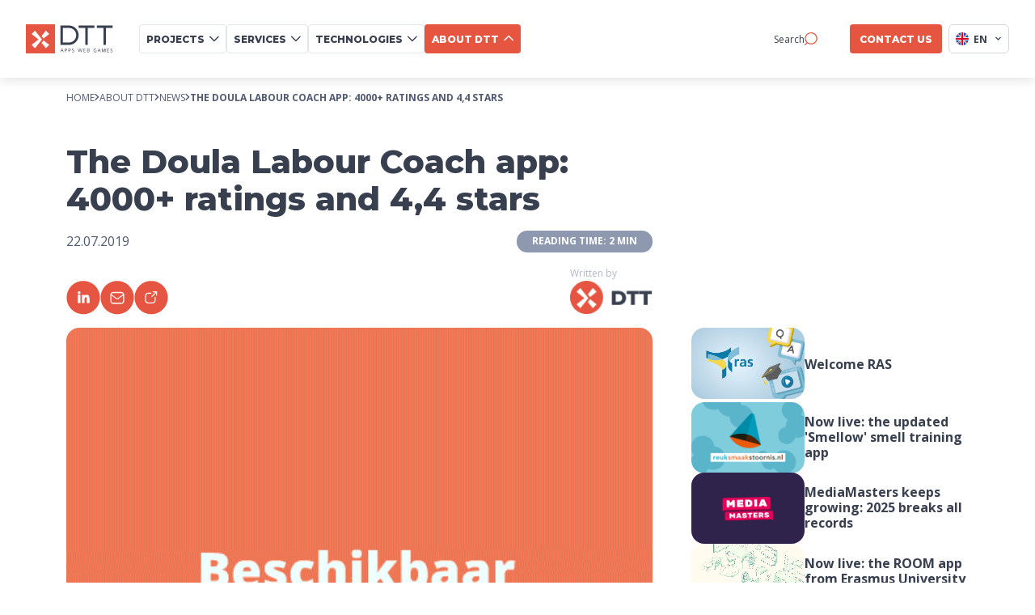

--- FILE ---
content_type: text/html
request_url: https://www.d-tt.nl/en/blog/the-doula-labour-coach-app-4000-ratings-and-4-4-stars
body_size: 19029
content:
<!DOCTYPE html><html lang="en"> <head><script type="module">(function(){function b(e){for(var d=e,t=0,I=document.cookie.split(";");t<I.length;t++){var c=I[t].split("=");if(c[0].trim()===d)return c[1]}}function j(e){return localStorage.getItem(e)}function k(e){return window[e]}function x(e,d){return e=document.querySelector(e),d?e?.getAttribute(d):e?.textContent}var p=window,f=document,y="script",n="dataLayer",N="MN47TKK",T="https://stape.d-tt.nl",w="",A="pniplyns",i="stapeUserId",v="",g="",a=!1;try{var a=!!i&&(r=navigator.userAgent,!!(r=new RegExp("Version/([0-9._]+)(.*Mobile)?.*Safari.*").exec(r)))&&16.4<=parseFloat(r[1]),s=i==="stapeUserId",l=a&&!s?function(t,o,c){o===void 0&&(o="");var h={cookie:b,localStorage:j,jsVariable:k,cssSelector:x},o=Array.isArray(o)?o:[o];if(t&&h[t])for(var E=h[t],m=0,S=o;m<S.length;m++){var u=S[m],u=c?E(u,c):E(u);if(u)return u}else console.warn("invalid uid source",t)}(i,v,g):void 0;a=a&&(!!l||s)}catch(e){console.error(e)}var r=p,i=(r[n]=r[n]||[],r[n].push({"gtm.start":new Date().getTime(),event:"gtm.js"}),f.getElementsByTagName(y)[0]),v=n==="dataLayer"?"":"&l="+n,g=l?"&bi="+encodeURIComponent(l):"",s=f.createElement(y),p=a?"kp"+A:A,n=!a&&w?w:T;s.async=!0,s.src=n+"/"+p+".js?st="+N+v+g,(l=i.parentNode)!=null&&l.insertBefore(s,i)})();</script><meta charset="UTF-8"><title>The Doula Labour Coach app: 4000+ ratings and 4,4 stars | DTT</title><meta name="astro-view-transitions-enabled" content="true"><meta name="astro-view-transitions-fallback" content="animate"><script type="module" src="/_astro/ClientRouter.astro_astro_type_script_index_0_lang.BwNvaGLp.js"></script><script>(function(){const currentLocale = "en";

    window._currentLocale = currentLocale; // Store globally
  })();</script><script type="module">document.addEventListener("astro:page-load",()=>{window.dataLayer=window.dataLayer||[],window.dataLayer.push({event:"virtual_page_view",page_path:window.location.pathname,page_title:document.title,page_url:window.location.href}),(window.Cookiebot?.consent?.marketing||window.Cookiebot?.consent?.statistics)&&(typeof acalltracker<"u"?(acalltracker.dynamicPageload(),acalltracker.dynamicContentload()):console.warn("Acalltracker not available yet"))});</script><meta name="description" content="All over the world the Doula Labor Coach app is doing great in the app stores. Calming as it is, as thunderous are the results: 4000+ ratings with an average of 4,4 stars out of 5!"><link rel="canonical" href="https://www.d-tt.nl/en/blog/the-doula-labour-coach-app-4000-ratings-and-4-4-stars"><meta name="robots" content="index, follow"><meta property="og:title" content="The Doula Labour Coach app: 4000+ ratings and 4,4 stars | DTT"><meta property="og:type" content="article"><meta property="og:image" content="https://d1lm081kwige6y.cloudfront.net/07_2019_Doula_blog_final_15df4d5cbb.gif"><meta property="og:url" content="https://www.d-tt.nl/en/blog/the-doula-labour-coach-app-4000-ratings-and-4-4-stars"><meta property="og:locale" content="en"><meta property="og:locale:alternate" content="nl"><meta property="og:site_name" content="DTT Multimedia"><meta property="og:image:url" content="https://d1lm081kwige6y.cloudfront.net/07_2019_Doula_blog_final_15df4d5cbb.gif"><meta property="og:image:width" content="470"><meta property="og:image:height" content="294"><meta name="twitter:title" content="The Doula Labour Coach app: 4000+ ratings and 4,4 stars | DTT"><meta name="twitter:image" content="https://d1lm081kwige6y.cloudfront.net/07_2019_Doula_blog_final_15df4d5cbb.gif"><meta name="twitter:description" content="All over the world the Doula Labor Coach app is doing great in the app stores. Calming as it is, as thunderous are the results: 4000+ ratings with an average of 4,4 stars out of 5!"><link rel="alternate" hreflang="x-default" href="https://www.d-tt.nl/blog/doula-bevallingscoach-wereldwijd"><link rel="alternate" hreflang="en" href="https://www.d-tt.nl/en/blog/the-doula-labour-coach-app-4000-ratings-and-4-4-stars"><link rel="alternate" hreflang="nl" href="https://www.d-tt.nl/blog/doula-bevallingscoach-wereldwijd"><meta name="viewport" content="width=device-width, initial-scale=1.0"><!--<meta name="generator" content={Astro.generator}/>--><link rel="icon" type="image/svg+xml" href="/favicon.ico"><link rel="preconnect" href="https://strapi.d-tt.nl"><link rel="dns-prefetch" href="https://strapi.d-tt.nl"><link rel="sitemap" href="https://d-tt.nl//sitemap.xml"><link rel="preconnect" href="https://fonts.googleapis.com"><link rel="preconnect" href="https://fonts.gstatic.com" crossorigin><!-- Load fonts asynchronously --><link href="https://fonts.googleapis.com/css2?family=Montserrat:ital,wght@0,100..900;1,100..900&family=Open+Sans:ital,wght@0,300..800;1,300..800&display=swap" rel="stylesheet" media="print" onload="this.media='all'"><noscript><link href="https://fonts.googleapis.com/css2?family=Montserrat:ital,wght@0,100..900;1,100..900&family=Open+Sans:ital,wght@0,300..800;1,300..800&display=swap" rel="stylesheet"></noscript><!--&lt;!&ndash; Preload Montserrat Fonts &ndash;&gt;--><!--<link rel="preload" href="/fonts/Montserrat-Bold.woff2" as="font" type="font/woff2" crossorigin="anonymous">--><!--<link rel="preload" href="/fonts/Montserrat-ExtraBold.woff2" as="font" type="font/woff2" crossorigin="anonymous">--><!--<link rel="preload" href="/fonts/Montserrat-Medium.woff2" as="font" type="font/woff2" crossorigin="anonymous">--><!--<link rel="preload" href="/fonts/Montserrat-Regular.woff2" as="font" type="font/woff2" crossorigin="anonymous">--><!--<link rel="preload" href="/fonts/Montserrat-SemiBold.woff2" as="font" type="font/woff2" crossorigin="anonymous">--><!--&lt;!&ndash; Preload OpenSans Fonts &ndash;&gt;--><!--<link rel="preload" href="/fonts/OpenSans-Bold.woff2" as="font" type="font/woff2" crossorigin="anonymous">--><!--<link rel="preload" href="/fonts/OpenSans-ExtraBold.woff2" as="font" type="font/woff2" crossorigin="anonymous">--><!--<link rel="preload" href="/fonts/OpenSans-SemiBold.woff2" as="font" type="font/woff2" crossorigin="anonymous">--><!--<link rel="preload" href="/fonts/OpenSans-Medium.woff2" as="font" type="font/woff2" crossorigin="anonymous">--><!--<link rel="preload" href="/fonts/OpenSans-Regular.woff2" as="font" type="font/woff2" crossorigin="anonymous">--><script type="application/ld+json">{
  "@context": "http://schema.org",
  "@type": "NewsArticle",
  "mainEntityOfPage": {
    "@type": "WebPage",
    "@id": "https://d-tt.nl//en/articles/the-doula-labour-coach-app-4000-ratings-and-4-4-stars"
  },
  "headline": "The Doula Labour Coach app: 4000+ ratings and 4,4 stars",
  "image": {
    "@type": "ImageObject",
    "url": "https://d1lm081kwige6y.cloudfront.net/07_2019_Doula_blog_final_15df4d5cbb.gif",
    "width": 470,
    "height": 294
  },
  "datePublished": "2019-08-30T10:42:36.000Z",
  "dateModified": "2025-05-01T18:22:25.893Z",
  "author": {
    "@context": "http://schema.org",
    "@type": "Organization",
    "name": "DTT Multimedia",
    "url": "https://d-tt.nl/",
    "logo": {
      "@type": "ImageObject",
      "url": "https://d-tt.nl//dtt_logo.png",
      "width": 338,
      "height": 113
    }
  },
  "publisher": {
    "@context": "http://schema.org",
    "@type": "Organization",
    "name": "DTT Multimedia",
    "url": "https://d-tt.nl/",
    "logo": {
      "@type": "ImageObject",
      "url": "https://d-tt.nl//dtt_logo.png",
      "width": 338,
      "height": 113
    }
  },
  "description": "All over the world the Doula Labor Coach app is doing great in the app stores. Calming as it is, as thunderous are the results: 4000+ ratings with an average of 4,4 stars out of 5!"
}</script><script type="application/ld+json">{
  "@context": "https://schema.org",
  "@type": "BreadcrumbList",
  "itemListElement": [
    {
      "@type": "ListItem",
      "position": 1,
      "name": "Home",
      "item": "https://www.d-tt.nl/en"
    },
    {
      "@type": "ListItem",
      "position": 2,
      "name": "About DTT",
      "item": "https://www.d-tt.nl/en/about-dtt"
    },
    {
      "@type": "ListItem",
      "position": 3,
      "name": "News",
      "item": "https://www.d-tt.nl/en/blog"
    },
    {
      "@type": "ListItem",
      "position": 4,
      "name": "The Doula Labour Coach app: 4000+ ratings and 4,4 stars"
    }
  ]
}</script><script type="application/ld+json">{
  "@context": "https://schema.org",
  "@type": "WebSite",
  "name": "DTT Multimedia",
  "url": "https://d-tt.nl/",
  "potentialAction": {
    "@type": "SearchAction",
    "target": {
      "@type": "EntryPoint",
      "urlTemplate": "https://d-tt.nl//en/search-page?search={search_term_string}"
    },
    "query-input": "required name=search_term_string"
  }
}</script><link rel="stylesheet" href="/_astro/_slug_.B_ovjQGO.css">
<style>.slider-wrapper[data-v-ef67e1e1]{overflow:hidden;width:100%;white-space:nowrap;background-color:var(--grey-light-5);padding:1.25rem;display:flex;justify-content:center}.slider[data-v-ef67e1e1]{display:flex;align-items:center;flex-wrap:nowrap;width:max-content}.animate-scroll[data-v-ef67e1e1]{animation:scroll-ef67e1e1 var(--7120727a) linear infinite}.hidden-slider[data-v-ef67e1e1]{visibility:hidden;position:absolute;left:-624.9375rem}@keyframes scroll-ef67e1e1{0%{transform:translate(0)}to{transform:translate(-50%)}}.slide[data-v-ef67e1e1]{display:flex;min-width:max-content;padding:0 1.5625rem}.logo[data-v-ef67e1e1]{height:2rem;width:auto;object-fit:contain}@media screen and (min-width: 768px){.slider-wrapper[data-v-ef67e1e1]{height:2.375rem}.slide[data-v-ef67e1e1]{padding:0 1.875rem}.logo[data-v-ef67e1e1]{height:2.375rem}}@media screen and (min-width: 1024px){.slider-wrapper[data-v-ef67e1e1]{height:auto}.logo[data-v-ef67e1e1]{height:3.125rem}}
.header-wrapper[data-v-10823747]{display:flex;margin-bottom:2rem;flex-direction:column;gap:2rem}.header-wrapper .title[data-v-10823747]{font-size:2rem;font-weight:800;margin:0 1.5rem 0 0}.header-wrapper .header-button[data-v-10823747]{width:fit-content}@media (min-width: 480px){.header-wrapper .title[data-v-10823747]{font-size:2.5rem}}@media screen and (min-width: 768px){.header-wrapper[data-v-10823747]{justify-content:space-between;align-items:flex-end;flex-direction:row;flex-wrap:wrap}}
.button-main[data-v-0683dc33]{background:var(--orange-main);border:none;border-radius:.25rem;padding:.75rem 1.5rem;font-size:1rem;font-weight:800;color:var(--white-main);display:flex;align-items:center;transition:box-shadow .2s ease-in-out;justify-content:space-between;width:100%;height:3.125rem;overflow:hidden}.button-main.button-inverted[data-v-0683dc33]{background:var(--white-main);border:.0625rem solid var(--grey-light-4)}.button-main.button-inverted .button-text[data-v-0683dc33]{color:var(--grey-dark-1)}.button-main.button-inverted .arrow-right[data-v-0683dc33]{filter:none}.button-main .button-text[data-v-0683dc33]{margin:0;text-transform:uppercase;white-space:normal;color:var(--white-main);text-decoration:none;font-size:1rem;font-weight:800}.button-main .arrow-right[data-v-0683dc33]{margin-left:.75rem;filter:brightness(0) invert(1);transition:transform .2s ease-in-out}.button-main.disabled[data-v-0683dc33]{background-color:#f4b6ae;cursor:not-allowed}@media (hover: hover) and (pointer: fine){.button-main[data-v-0683dc33]:hover{box-shadow:var(--box-shadow-button-main);transition:box-shadow .2s ease-in-out}.button-main:hover.disabled[data-v-0683dc33]{box-shadow:none}.button-main:hover .arrow-right[data-v-0683dc33]{transform:rotate(-45deg);transition:transform .2s ease-in-out}.button-main:hover .no-animation[data-v-0683dc33]{transform:none}}.title[data-v-0683dc33]{color:var(--white-main);font-weight:700;text-decoration:none}@media screen and (min-width: 768px){.button-main[data-v-0683dc33]{justify-content:flex-start;width:auto}.button-main .button-text[data-v-0683dc33]{white-space:nowrap}}
</style>
<link rel="stylesheet" href="/_astro/_slug_.QSqSt9X9.css">
<style>.article-list-wrapper[data-v-d23f3e02]{display:flex;width:95vw;margin-left:auto;gap:1.5rem;overflow-y:auto;padding:.625rem}.article-list-wrapper[data-v-d23f3e02]::-webkit-scrollbar{display:none}.article-list-wrapper .related-article-card[data-v-d23f3e02]{width:33.33%}.mobile-button[data-v-d23f3e02]{margin-top:2rem}[data-v-d23f3e02] .header-wrapper .header-button{display:none}[data-v-d23f3e02] .button-main .button-text{white-space:normal}@media screen and (min-width: 768px){.mobile-button[data-v-d23f3e02]{display:none}[data-v-d23f3e02] .header-wrapper .header-button{display:flex}}@media screen and (min-width: 1024px){.article-list-wrapper[data-v-d23f3e02]{width:90vw;max-width:var(--container-width);margin-left:auto;margin-right:auto}}
.breadcrumbs-wrapper[data-v-52c55622]{display:flex;justify-content:start;align-content:center;gap:.5rem;padding:1rem 0}.breadcrumbs-wrapper .breadcrumb[data-v-52c55622]{font-size:.75rem;text-transform:uppercase;display:flex;align-items:center;gap:.5rem}.breadcrumbs-wrapper .breadcrumb .breadcrumb-text[data-v-52c55622]{font-family:var(--font-family-secondary);color:var(--grey-dark-2)}@media (hover: hover) and (pointer: fine){.breadcrumbs-wrapper .breadcrumb .breadcrumb-text[data-v-52c55622]:hover{color:var(--orange-main);text-decoration:underline}}.breadcrumbs-wrapper .breadcrumb .arrow-icon[data-v-52c55622]{width:.375rem;height:.625rem}.breadcrumbs-wrapper .breadcrumb[data-v-52c55622]:last-of-type{font-weight:700}@media (hover: hover) and (pointer: fine){.breadcrumbs-wrapper .breadcrumb:last-of-type .breadcrumb-text[data-v-52c55622]:hover{text-decoration:none;color:var(--grey-dark-2)}}.breadcrumbs-wrapper .mobile[data-v-52c55622]{display:none}@media screen and (max-width: 768px){.breadcrumbs-wrapper[data-v-52c55622]{padding:.5rem 0}.breadcrumbs-wrapper .mobile[data-v-52c55622]{display:flex}.breadcrumbs-wrapper .desktop[data-v-52c55622]{display:none}}
</style>
<link rel="stylesheet" href="/_astro/index.Bg76qsH6.css">
<style>.video-placeholder-container[data-v-187ef41a]{position:relative;width:100%;height:100%}.video-placeholder[data-v-187ef41a]{width:100%;height:100%;object-fit:cover;object-position:center;display:block;border-radius:1rem}.fallback-image[data-v-187ef41a]{width:100%;height:100%;object-fit:cover;object-position:center}.video-placeholder[data-v-187ef41a]::-webkit-media-controls{display:none!important;-webkit-appearance:none}.video-placeholder[data-v-187ef41a]::-webkit-media-controls-enclosure{display:none!important}.video-placeholder[data-v-187ef41a]::-webkit-media-controls-start-playbook-button{display:none!important}
.article-card-wrapper[data-v-f742383f]{min-width:15.625rem;width:100%}@media (hover: hover) and (pointer: fine){.article-card-wrapper:hover .article-image[data-v-f742383f]{transform:scale(1.05);box-shadow:0 .5rem 1rem -.25rem #383f4f29}.article-card-wrapper:hover .title[data-v-f742383f]{color:var(--orange-main)}}.article-card-wrapper .excerpt[data-v-f742383f]{font-size:.875rem;margin-top:.75rem}.article-card-wrapper .title[data-v-f742383f]{font-size:1.5rem;transition:.2s ease}.article-card-wrapper .info-date-wrapper[data-v-f742383f]{display:flex;justify-content:space-between;margin:1.5rem 0 .5rem;align-items:center}.article-card-wrapper .date[data-v-f742383f]{font-size:.875rem;color:var(--grey-dark-4)}.article-card-wrapper .reading-time[data-v-f742383f]{font-size:.875rem;color:var(--grey-dark-4);font-weight:600}.image-wrapper .article-image[data-v-f742383f]{object-fit:cover;aspect-ratio:1.618/1;width:100%;height:auto;border-radius:1rem;transition:.2s ease}@media screen and (min-width: 1100px){.article-card-wrapper[data-v-f742383f]{min-width:18.75rem}}
.button-main[data-v-df391068]{background:var(--orange-main);border:none;border-radius:.25rem;padding:.75rem 1.5rem;font-size:1rem;font-weight:800;color:var(--white-main);display:flex;align-items:center;transition:box-shadow .2s ease-in-out;justify-content:space-between;width:100%;height:3.125rem;overflow:hidden}.button-main.button-inverted[data-v-df391068]{background:var(--white-main);color:var(--grey-dark-1);border:.0625rem solid var(--grey-light-4)}.button-main.button-inverted .icon[data-v-df391068]{filter:none}.button-main .button-text[data-v-df391068]{margin:0;text-transform:uppercase;white-space:normal}.button-main .icon[data-v-df391068]{margin-left:.75rem;filter:brightness(0) invert(1);transition:transform .2s ease-in-out}.button-main .icon.icon-rotation[data-v-df391068]{transform:rotate(180deg)}.button-main.disabled[data-v-df391068]{background-color:#f4b6ae;cursor:not-allowed}@media (hover: hover) and (pointer: fine){.button-main[data-v-df391068]:hover{box-shadow:var(--box-shadow-button-main);transition:box-shadow .2s ease-in-out}.button-main:hover.disabled[data-v-df391068]{box-shadow:none}.button-main:hover .icon[data-v-df391068]{transform:rotate(-45deg);transition:transform .2s ease-in-out}.button-main:hover .no-animation[data-v-df391068]{transform:none}.button-main:hover .icon-rotation[data-v-df391068]{transform:rotate(180deg);transition:transform .2s ease-in-out}}.button-main.is-icon-left[data-v-df391068]{flex-direction:row-reverse}.button-main.is-icon-left .icon[data-v-df391068]{margin-right:.75rem;margin-left:0}@media screen and (min-width: 768px){.button-main[data-v-df391068]{justify-content:flex-start;width:auto}.button-main .button-text[data-v-df391068]{white-space:nowrap}}
</style>
<link rel="stylesheet" href="/_astro/index.B09BqWgq.css">
<style>.card-wrapper[data-v-43ee9cc8]{position:relative;cursor:pointer;width:100%;overflow:hidden}@media (hover: hover) and (pointer: fine){.card-wrapper:hover .arrow-right[data-v-43ee9cc8],.card-wrapper:hover .arrow-right-up[data-v-43ee9cc8]{opacity:1;transform:rotate(-45deg)}.card-wrapper:hover .card-image[data-v-43ee9cc8]{transform:translateY(-4%) scale(1.15)}.card-wrapper:hover .card-image.blur-on-hover[data-v-43ee9cc8]{filter:blur(.3125rem)}.card-wrapper:hover .project-preview-video[data-v-43ee9cc8]{transform:translateY(-4%) scale(1.15)}.card-wrapper:hover .project-preview-video.blur-on-hover[data-v-43ee9cc8]{filter:blur(.3125rem)}.card-wrapper:hover .card-text[data-v-43ee9cc8]{top:120%;opacity:1}.card-wrapper:hover .logo-wrapper[data-v-43ee9cc8]{bottom:30%}.card-wrapper:hover .gradient-overlay[data-v-43ee9cc8]{opacity:.2}}.card[data-v-43ee9cc8]{position:relative;width:100%;height:auto;overflow:hidden;border-radius:1rem;transition:box-shadow .25s ease-in-out;aspect-ratio:1/1.414}.card-image[data-v-43ee9cc8]{width:100%;height:100%;object-fit:cover;object-position:center;transform:scale(1.12);transition:transform .25s ease-in-out,filter .25s ease-in-out}.project-preview-video[data-v-43ee9cc8]{width:100%;transition:transform .5s ease}.gradient-overlay[data-v-43ee9cc8]{position:absolute;width:100%;height:100%;opacity:0;top:0;left:0;background-image:linear-gradient(to top,var(--5476b7bf),transparent);transition:opacity .25s ease-in-out}.logo-wrapper[data-v-43ee9cc8]{position:absolute;bottom:12%;width:90%;left:50%;transform:translate(-50%);display:flex;max-height:5rem;transition:bottom .25s ease-in-out}.logo-wrapper .logo[data-v-43ee9cc8]{margin:0 auto;width:100%;object-fit:contain;height:auto}.logo-wrapper .card-text[data-v-43ee9cc8]{position:absolute;color:var(--white-main);top:200%;width:100%;left:50%;transform:translate(-50%);text-align:center;font-size:1rem;line-height:1.625rem;opacity:0;transition:top .25s ease-in-out,opacity .25s ease-in-out}.preview-card-menu .card-text[data-v-43ee9cc8]{font-size:.75rem}.preview-card-menu .title-wrapper .title[data-v-43ee9cc8]{padding:0 1.5rem}.preview-card-menu .title-wrapper .arrow-right[data-v-43ee9cc8]{width:20px}.title-wrapper[data-v-43ee9cc8]{display:flex;align-items:center;justify-content:space-between;position:relative;width:100%;margin-top:.5rem}.title-wrapper.center[data-v-43ee9cc8]{justify-content:center}.title-wrapper.center .title[data-v-43ee9cc8]{text-align:center;margin-right:0;justify-self:center}.title-wrapper .title[data-v-43ee9cc8]{font-size:.875rem;font-weight:700;margin-right:1rem;word-wrap:break-word;width:100%;color:var(--grey-dark-1);overflow:hidden;text-overflow:ellipsis}.title-wrapper .title.title-extended[data-v-43ee9cc8]{font-size:1.5rem;font-weight:800;margin-right:0;word-wrap:normal;width:100%;line-height:2rem;color:var(--grey-dark-1)}.title-wrapper .arrow-right[data-v-43ee9cc8]{margin-left:.25rem;position:absolute;right:0;top:0;transition:transform .25s ease-in-out,opacity .25s ease-in-out}.title-wrapper .arrow-right-up[data-v-43ee9cc8]{align-self:flex-start;opacity:0;margin-right:.25rem;transition:transform .25s ease-in-out,opacity .25s ease-in-out;position:absolute;top:0;right:0}.title-wrapper-extended[data-v-43ee9cc8]{margin-top:1rem;gap:.5rem}.description-mobile[data-v-43ee9cc8]{font-size:.875rem;margin-top:.5rem}@media screen and (min-width: 768px){.title-wrapper[data-v-43ee9cc8]{justify-content:center}.title-wrapper .title[data-v-43ee9cc8]{text-align:center;width:100%;padding:0 1.625rem;margin-right:0}.description-mobile[data-v-43ee9cc8]{display:none}}@media screen and (min-width: 1200px){.card-wrapper .logo-wrapper[data-v-43ee9cc8]{max-height:6.25rem}}
</style>
<link rel="stylesheet" href="/_astro/_slug_.D7z7Q1Qe.css"><style>[data-astro-transition-scope="astro-pfxe4fhv-1"] { view-transition-name: astro-pfxe4fhv-1; }@layer astro { ::view-transition-old(astro-pfxe4fhv-1) { animation: none; opacity: 0; mix-blend-mode: normal; }::view-transition-new(astro-pfxe4fhv-1) { animation: none; mix-blend-mode: normal; }::view-transition-group(astro-pfxe4fhv-1) { animation: none } }[data-astro-transition-fallback="old"] [data-astro-transition-scope="astro-pfxe4fhv-1"],
			[data-astro-transition-fallback="old"][data-astro-transition-scope="astro-pfxe4fhv-1"] { animation: none; mix-blend-mode: normal; }[data-astro-transition-fallback="new"] [data-astro-transition-scope="astro-pfxe4fhv-1"],
			[data-astro-transition-fallback="new"][data-astro-transition-scope="astro-pfxe4fhv-1"] { animation: none; mix-blend-mode: normal; }</style></head> <body class="page-container"> <noscript><iframe src="https://stape.d-tt.nl/ns.html?id=GTM-MN47TKK" height="0" width="0" style="display:none;visibility:hidden"></iframe></noscript> <!--todo igor discuss the final choice for transition:persist + transition:persist-props after decision made for refactoring i18n--> <!--transition:persist--> <!--transition:persist-props--> <style>astro-island,astro-slot,astro-static-slot{display:contents}</style><script>(()=>{var e=async t=>{await(await t())()};(self.Astro||(self.Astro={})).load=e;window.dispatchEvent(new Event("astro:load"));})();</script><script>(()=>{var A=Object.defineProperty;var g=(i,o,a)=>o in i?A(i,o,{enumerable:!0,configurable:!0,writable:!0,value:a}):i[o]=a;var d=(i,o,a)=>g(i,typeof o!="symbol"?o+"":o,a);{let i={0:t=>m(t),1:t=>a(t),2:t=>new RegExp(t),3:t=>new Date(t),4:t=>new Map(a(t)),5:t=>new Set(a(t)),6:t=>BigInt(t),7:t=>new URL(t),8:t=>new Uint8Array(t),9:t=>new Uint16Array(t),10:t=>new Uint32Array(t),11:t=>1/0*t},o=t=>{let[l,e]=t;return l in i?i[l](e):void 0},a=t=>t.map(o),m=t=>typeof t!="object"||t===null?t:Object.fromEntries(Object.entries(t).map(([l,e])=>[l,o(e)]));class y extends HTMLElement{constructor(){super(...arguments);d(this,"Component");d(this,"hydrator");d(this,"hydrate",async()=>{var b;if(!this.hydrator||!this.isConnected)return;let e=(b=this.parentElement)==null?void 0:b.closest("astro-island[ssr]");if(e){e.addEventListener("astro:hydrate",this.hydrate,{once:!0});return}let c=this.querySelectorAll("astro-slot"),n={},h=this.querySelectorAll("template[data-astro-template]");for(let r of h){let s=r.closest(this.tagName);s!=null&&s.isSameNode(this)&&(n[r.getAttribute("data-astro-template")||"default"]=r.innerHTML,r.remove())}for(let r of c){let s=r.closest(this.tagName);s!=null&&s.isSameNode(this)&&(n[r.getAttribute("name")||"default"]=r.innerHTML)}let p;try{p=this.hasAttribute("props")?m(JSON.parse(this.getAttribute("props"))):{}}catch(r){let s=this.getAttribute("component-url")||"<unknown>",v=this.getAttribute("component-export");throw v&&(s+=` (export ${v})`),console.error(`[hydrate] Error parsing props for component ${s}`,this.getAttribute("props"),r),r}let u;await this.hydrator(this)(this.Component,p,n,{client:this.getAttribute("client")}),this.removeAttribute("ssr"),this.dispatchEvent(new CustomEvent("astro:hydrate"))});d(this,"unmount",()=>{this.isConnected||this.dispatchEvent(new CustomEvent("astro:unmount"))})}disconnectedCallback(){document.removeEventListener("astro:after-swap",this.unmount),document.addEventListener("astro:after-swap",this.unmount,{once:!0})}connectedCallback(){if(!this.hasAttribute("await-children")||document.readyState==="interactive"||document.readyState==="complete")this.childrenConnectedCallback();else{let e=()=>{document.removeEventListener("DOMContentLoaded",e),c.disconnect(),this.childrenConnectedCallback()},c=new MutationObserver(()=>{var n;((n=this.lastChild)==null?void 0:n.nodeType)===Node.COMMENT_NODE&&this.lastChild.nodeValue==="astro:end"&&(this.lastChild.remove(),e())});c.observe(this,{childList:!0}),document.addEventListener("DOMContentLoaded",e)}}async childrenConnectedCallback(){let e=this.getAttribute("before-hydration-url");e&&await import(e),this.start()}async start(){let e=JSON.parse(this.getAttribute("opts")),c=this.getAttribute("client");if(Astro[c]===void 0){window.addEventListener(`astro:${c}`,()=>this.start(),{once:!0});return}try{await Astro[c](async()=>{let n=this.getAttribute("renderer-url"),[h,{default:p}]=await Promise.all([import(this.getAttribute("component-url")),n?import(n):()=>()=>{}]),u=this.getAttribute("component-export")||"default";if(!u.includes("."))this.Component=h[u];else{this.Component=h;for(let f of u.split("."))this.Component=this.Component[f]}return this.hydrator=p,this.hydrate},e,this)}catch(n){console.error(`[astro-island] Error hydrating ${this.getAttribute("component-url")}`,n)}}attributeChangedCallback(){this.hydrate()}}d(y,"observedAttributes",["props"]),customElements.get("astro-island")||customElements.define("astro-island",y)}})();</script><astro-island uid="Z1hThTP" prefix="s1" component-url="/_astro/Navbar.BkJPV99x.js" component-export="default" renderer-url="/_astro/client.CFsrx1_m.js" props="{&quot;current-locale&quot;:[0,&quot;en&quot;],&quot;project-categories&quot;:[1,[[0,{&quot;id&quot;:[0,13],&quot;title&quot;:[0,&quot;Business&quot;],&quot;url&quot;:[0,&quot;/en/apps/business-app-developer&quot;]}],[0,{&quot;id&quot;:[0,17],&quot;title&quot;:[0,&quot;E-health&quot;],&quot;url&quot;:[0,&quot;/en/apps/healthcare&quot;]}],[0,{&quot;id&quot;:[0,20],&quot;title&quot;:[0,&quot;Brand loyalty&quot;],&quot;url&quot;:[0,&quot;/en/apps/loyalty-app-developer&quot;]}],[0,{&quot;id&quot;:[0,16],&quot;title&quot;:[0,&quot;Children&quot;],&quot;url&quot;:[0,&quot;/en/apps/kids&quot;]}],[0,{&quot;id&quot;:[0,14],&quot;title&quot;:[0,&quot;Government&quot;],&quot;url&quot;:[0,&quot;/en/apps/government&quot;]}],[0,{&quot;id&quot;:[0,21],&quot;title&quot;:[0,&quot;Serious games&quot;],&quot;url&quot;:[0,&quot;/en/apps/serious-game-app-developer&quot;]}],[0,{&quot;id&quot;:[0,22],&quot;title&quot;:[0,&quot;Community&quot;],&quot;url&quot;:[0,&quot;/en/apps/community-app-developer&quot;]}],[0,{&quot;id&quot;:[0,18],&quot;title&quot;:[0,&quot;Lifestyle&quot;],&quot;url&quot;:[0,&quot;/en/apps/lifestyle-app-developer&quot;]}],[0,{&quot;id&quot;:[0,15],&quot;title&quot;:[0,&quot;E-learning&quot;],&quot;url&quot;:[0,&quot;/en/apps/education&quot;]}],[0,{&quot;id&quot;:[0,19],&quot;title&quot;:[0,&quot;Multinationals&quot;],&quot;url&quot;:[0,&quot;/en/apps/multinational-app-developer&quot;]}],[0,{&quot;id&quot;:[0,23],&quot;title&quot;:[0,&quot;Sustainability&quot;],&quot;url&quot;:[0,&quot;/en/apps/sustainable-app-developer&quot;]}],[0,{&quot;id&quot;:[0,24],&quot;title&quot;:[0,&quot;Start-ups&quot;],&quot;url&quot;:[0,&quot;/en/apps/start-up-apps-developer&quot;]}]]],&quot;service-categories&quot;:[1,[[0,{&quot;id&quot;:[0,0],&quot;header&quot;:[0,&quot;Design&quot;],&quot;items&quot;:[1,[[0,{&quot;id&quot;:[0,33],&quot;title&quot;:[0,&quot;User interface design&quot;],&quot;url&quot;:[0,&quot;/en/services/user-interface-design&quot;]}],[0,{&quot;id&quot;:[0,34],&quot;title&quot;:[0,&quot;User experience&quot;],&quot;url&quot;:[0,&quot;/en/services/user-experience-design&quot;]}],[0,{&quot;id&quot;:[0,22],&quot;title&quot;:[0,&quot;User testing&quot;],&quot;url&quot;:[0,&quot;/en/services/user-testing&quot;]}],[0,{&quot;id&quot;:[0,32],&quot;title&quot;:[0,&quot;Branding&quot;],&quot;url&quot;:[0,&quot;/en/services/branding-the-base-for-digital-growth-and-recognition&quot;]}],[0,{&quot;id&quot;:[0,29],&quot;title&quot;:[0,&quot;Pitch deck&quot;],&quot;url&quot;:[0,&quot;/en/services/pitch-deck-a-presentation-that-convinces-investors&quot;]}],[0,{&quot;id&quot;:[0,24],&quot;title&quot;:[0,&quot;Design sprints&quot;],&quot;url&quot;:[0,&quot;/en/services/design-sprints&quot;]}],[0,{&quot;id&quot;:[0,21],&quot;title&quot;:[0,&quot;Digital accessibility&quot;],&quot;url&quot;:[0,&quot;/en/services/digital-accessibility&quot;]}]]]}],[0,{&quot;id&quot;:[0,1],&quot;header&quot;:[0,&quot;Development&quot;],&quot;items&quot;:[1,[[0,{&quot;id&quot;:[0,36],&quot;title&quot;:[0,&quot;Custom software development&quot;],&quot;url&quot;:[0,&quot;/en/services/custom-software&quot;]}],[0,{&quot;id&quot;:[0,20],&quot;title&quot;:[0,&quot;Code review&quot;],&quot;url&quot;:[0,&quot;/en/services/code-review&quot;]}],[0,{&quot;id&quot;:[0,23],&quot;title&quot;:[0,&quot;Service Level Agreement&quot;],&quot;url&quot;:[0,&quot;/en/services/sla-and-managed-hosting&quot;]}],[0,{&quot;id&quot;:[0,30],&quot;title&quot;:[0,&quot;Artificial Intelligence&quot;],&quot;url&quot;:[0,&quot;/en/services/artificial-intelligence-ai-enable-more-than-ever&quot;]}],[0,{&quot;id&quot;:[0,25],&quot;title&quot;:[0,&quot;Project risk management&quot;],&quot;url&quot;:[0,&quot;/en/services/project-risk-management-software-with-certainty&quot;]}]]]}],[0,{&quot;id&quot;:[0,2],&quot;header&quot;:[0,&quot;Growth&quot;],&quot;items&quot;:[1,[[0,{&quot;id&quot;:[0,35],&quot;title&quot;:[0,&quot;Financiering&quot;],&quot;url&quot;:[0,&quot;/en/services/finance&quot;]}]]]}],[0,{&quot;id&quot;:[0,3],&quot;header&quot;:[0,&quot;Strategy&quot;],&quot;items&quot;:[1,[[0,{&quot;id&quot;:[0,19],&quot;title&quot;:[0,&quot;Data-driven strategy&quot;],&quot;url&quot;:[0,&quot;/en/services/data-driven-strategy&quot;]}],[0,{&quot;id&quot;:[0,31],&quot;title&quot;:[0,&quot;Quick Scan&quot;],&quot;url&quot;:[0,&quot;/en/services/quick-scan&quot;]}],[0,{&quot;id&quot;:[0,28],&quot;title&quot;:[0,&quot;Kickstart day&quot;],&quot;url&quot;:[0,&quot;/en/services/kickstart-day-from-idea-to-action&quot;]}]]]}]]],&quot;project-platform-list&quot;:[1,[[0,{&quot;id&quot;:[0,12],&quot;title&quot;:[0,&quot;Games&quot;],&quot;url&quot;:[0,&quot;/en/technologies/game-app-developer&quot;]}],[0,{&quot;id&quot;:[0,13],&quot;title&quot;:[0,&quot;Unity&quot;],&quot;url&quot;:[0,&quot;/en/technologies/unity-app&quot;]}],[0,{&quot;id&quot;:[0,14],&quot;title&quot;:[0,&quot;AR &amp; VR&quot;],&quot;url&quot;:[0,&quot;/en/technologies/ar-vr&quot;]}],[0,{&quot;id&quot;:[0,15],&quot;title&quot;:[0,&quot;Hybrid &quot;],&quot;url&quot;:[0,&quot;/en/technologies/hybrid&quot;]}],[0,{&quot;id&quot;:[0,16],&quot;title&quot;:[0,&quot;PWA&quot;],&quot;url&quot;:[0,&quot;/en/technologies/pwa&quot;]}],[0,{&quot;id&quot;:[0,17],&quot;title&quot;:[0,&quot;Native&quot;],&quot;url&quot;:[0,&quot;/en/technologies/native&quot;]}],[0,{&quot;id&quot;:[0,18],&quot;title&quot;:[0,&quot;Web&quot;],&quot;url&quot;:[0,&quot;/en/technologies/web&quot;]}],[0,{&quot;id&quot;:[0,20],&quot;title&quot;:[0,&quot;Flutter&quot;],&quot;url&quot;:[0,&quot;/en/technologies/flutter&quot;]}],[0,{&quot;id&quot;:[0,21],&quot;title&quot;:[0,&quot;iOS&quot;],&quot;url&quot;:[0,&quot;/en/technologies/ios&quot;]}],[0,{&quot;id&quot;:[0,22],&quot;title&quot;:[0,&quot;Android&quot;],&quot;url&quot;:[0,&quot;/en/technologies/android&quot;]}]]],&quot;project-preview-cards&quot;:[1,[[0,{&quot;id&quot;:[0,86],&quot;slug&quot;:[0,&quot;king-penguin-greenpeace-ar&quot;],&quot;logo&quot;:[0,{&quot;url&quot;:[0,&quot;https://d1lm081kwige6y.cloudfront.net/Greenpeace_White_7bad25f309.png&quot;],&quot;width&quot;:[0,1296],&quot;height&quot;:[0,432],&quot;alternativeText&quot;:[0,&quot;&quot;],&quot;formats&quot;:[0,{&quot;thumbnail&quot;:[0,{&quot;name&quot;:[0,&quot;thumbnail_apps/Greenpeace-White.png&quot;],&quot;hash&quot;:[0,&quot;thumbnail_Greenpeace_White_7bad25f309&quot;],&quot;ext&quot;:[0,&quot;.png&quot;],&quot;mime&quot;:[0,&quot;image/png&quot;],&quot;path&quot;:[0,null],&quot;width&quot;:[0,245],&quot;height&quot;:[0,82],&quot;size&quot;:[0,5.3],&quot;url&quot;:[0,&quot;https://d1lm081kwige6y.cloudfront.net/thumbnail_Greenpeace_White_7bad25f309.png&quot;]}],&quot;medium&quot;:[0,{&quot;name&quot;:[0,&quot;medium_apps/Greenpeace-White.png&quot;],&quot;hash&quot;:[0,&quot;medium_Greenpeace_White_7bad25f309&quot;],&quot;ext&quot;:[0,&quot;.png&quot;],&quot;mime&quot;:[0,&quot;image/png&quot;],&quot;path&quot;:[0,null],&quot;width&quot;:[0,750],&quot;height&quot;:[0,250],&quot;size&quot;:[0,20.55],&quot;url&quot;:[0,&quot;https://d1lm081kwige6y.cloudfront.net/medium_Greenpeace_White_7bad25f309.png&quot;]}],&quot;large&quot;:[0,{&quot;name&quot;:[0,&quot;large_apps/Greenpeace-White.png&quot;],&quot;hash&quot;:[0,&quot;large_Greenpeace_White_7bad25f309&quot;],&quot;ext&quot;:[0,&quot;.png&quot;],&quot;mime&quot;:[0,&quot;image/png&quot;],&quot;path&quot;:[0,null],&quot;width&quot;:[0,1000],&quot;height&quot;:[0,333],&quot;size&quot;:[0,29.11],&quot;url&quot;:[0,&quot;https://d1lm081kwige6y.cloudfront.net/large_Greenpeace_White_7bad25f309.png&quot;]}],&quot;small&quot;:[0,{&quot;name&quot;:[0,&quot;small_apps/Greenpeace-White.png&quot;],&quot;hash&quot;:[0,&quot;small_Greenpeace_White_7bad25f309&quot;],&quot;ext&quot;:[0,&quot;.png&quot;],&quot;mime&quot;:[0,&quot;image/png&quot;],&quot;path&quot;:[0,null],&quot;width&quot;:[0,500],&quot;height&quot;:[0,167],&quot;size&quot;:[0,12.59],&quot;url&quot;:[0,&quot;https://d1lm081kwige6y.cloudfront.net/small_Greenpeace_White_7bad25f309.png&quot;]}]}]}],&quot;title&quot;:[0,&quot;King Penguin&quot;],&quot;description&quot;:[0,&quot;Greenpeace protects Antarctic Sea with Augmented Reality&quot;],&quot;coverImage&quot;:[0,{&quot;url&quot;:[0,&quot;https://d1lm081kwige6y.cloudfront.net/greenpeace_overview_neww_f7bc77ee4a.png&quot;],&quot;width&quot;:[0,740],&quot;height&quot;:[0,1060],&quot;alternativeText&quot;:[0,&quot;&quot;],&quot;formats&quot;:[0,{&quot;thumbnail&quot;:[0,{&quot;name&quot;:[0,&quot;thumbnail_apps/greenpeace-overview-neww.png&quot;],&quot;hash&quot;:[0,&quot;thumbnail_greenpeace_overview_neww_f7bc77ee4a&quot;],&quot;ext&quot;:[0,&quot;.png&quot;],&quot;mime&quot;:[0,&quot;image/png&quot;],&quot;path&quot;:[0,null],&quot;width&quot;:[0,109],&quot;height&quot;:[0,156],&quot;size&quot;:[0,29.38],&quot;url&quot;:[0,&quot;https://d1lm081kwige6y.cloudfront.net/thumbnail_greenpeace_overview_neww_f7bc77ee4a.png&quot;]}],&quot;small&quot;:[0,{&quot;name&quot;:[0,&quot;small_apps/greenpeace-overview-neww.png&quot;],&quot;hash&quot;:[0,&quot;small_greenpeace_overview_neww_f7bc77ee4a&quot;],&quot;ext&quot;:[0,&quot;.png&quot;],&quot;mime&quot;:[0,&quot;image/png&quot;],&quot;path&quot;:[0,null],&quot;width&quot;:[0,349],&quot;height&quot;:[0,500],&quot;size&quot;:[0,262.98],&quot;url&quot;:[0,&quot;https://d1lm081kwige6y.cloudfront.net/small_greenpeace_overview_neww_f7bc77ee4a.png&quot;]}],&quot;large&quot;:[0,{&quot;name&quot;:[0,&quot;large_apps/greenpeace-overview-neww.png&quot;],&quot;hash&quot;:[0,&quot;large_greenpeace_overview_neww_f7bc77ee4a&quot;],&quot;ext&quot;:[0,&quot;.png&quot;],&quot;mime&quot;:[0,&quot;image/png&quot;],&quot;path&quot;:[0,null],&quot;width&quot;:[0,698],&quot;height&quot;:[0,1000],&quot;size&quot;:[0,978.8],&quot;url&quot;:[0,&quot;https://d1lm081kwige6y.cloudfront.net/large_greenpeace_overview_neww_f7bc77ee4a.png&quot;]}],&quot;medium&quot;:[0,{&quot;name&quot;:[0,&quot;medium_apps/greenpeace-overview-neww.png&quot;],&quot;hash&quot;:[0,&quot;medium_greenpeace_overview_neww_f7bc77ee4a&quot;],&quot;ext&quot;:[0,&quot;.png&quot;],&quot;mime&quot;:[0,&quot;image/png&quot;],&quot;path&quot;:[0,null],&quot;width&quot;:[0,524],&quot;height&quot;:[0,750],&quot;size&quot;:[0,576.46],&quot;url&quot;:[0,&quot;https://d1lm081kwige6y.cloudfront.net/medium_greenpeace_overview_neww_f7bc77ee4a.png&quot;]}]}]}],&quot;coverVideo&quot;:[0,{&quot;url&quot;:[0,&quot;https://d1lm081kwige6y.cloudfront.net/greenpeace_cead48778d.mp4&quot;],&quot;width&quot;:[0],&quot;height&quot;:[0],&quot;alternativeText&quot;:[0,&quot;&quot;],&quot;formats&quot;:[0,null]}],&quot;backgroundOverlayColor&quot;:[0,&quot;#000&quot;],&quot;featuredIntroduction&quot;:[0]}],[0,{&quot;id&quot;:[0,127],&quot;slug&quot;:[0,&quot;the-royal-navy-days&quot;],&quot;logo&quot;:[0,{&quot;url&quot;:[0,&quot;https://d1lm081kwige6y.cloudfront.net/Konklijke_Marine_White_186517672e.png&quot;],&quot;width&quot;:[0,1296],&quot;height&quot;:[0,432],&quot;alternativeText&quot;:[0,&quot;&quot;],&quot;formats&quot;:[0,{&quot;thumbnail&quot;:[0,{&quot;name&quot;:[0,&quot;thumbnail_apps/Konklijke Marine-White.png&quot;],&quot;hash&quot;:[0,&quot;thumbnail_Konklijke_Marine_White_186517672e&quot;],&quot;ext&quot;:[0,&quot;.png&quot;],&quot;mime&quot;:[0,&quot;image/png&quot;],&quot;path&quot;:[0,null],&quot;width&quot;:[0,245],&quot;height&quot;:[0,82],&quot;size&quot;:[0,3.14],&quot;url&quot;:[0,&quot;https://d1lm081kwige6y.cloudfront.net/thumbnail_Konklijke_Marine_White_186517672e.png&quot;]}],&quot;large&quot;:[0,{&quot;name&quot;:[0,&quot;large_apps/Konklijke Marine-White.png&quot;],&quot;hash&quot;:[0,&quot;large_Konklijke_Marine_White_186517672e&quot;],&quot;ext&quot;:[0,&quot;.png&quot;],&quot;mime&quot;:[0,&quot;image/png&quot;],&quot;path&quot;:[0,null],&quot;width&quot;:[0,1000],&quot;height&quot;:[0,333],&quot;size&quot;:[0,20.31],&quot;url&quot;:[0,&quot;https://d1lm081kwige6y.cloudfront.net/large_Konklijke_Marine_White_186517672e.png&quot;]}],&quot;medium&quot;:[0,{&quot;name&quot;:[0,&quot;medium_apps/Konklijke Marine-White.png&quot;],&quot;hash&quot;:[0,&quot;medium_Konklijke_Marine_White_186517672e&quot;],&quot;ext&quot;:[0,&quot;.png&quot;],&quot;mime&quot;:[0,&quot;image/png&quot;],&quot;path&quot;:[0,null],&quot;width&quot;:[0,750],&quot;height&quot;:[0,250],&quot;size&quot;:[0,13.6],&quot;url&quot;:[0,&quot;https://d1lm081kwige6y.cloudfront.net/medium_Konklijke_Marine_White_186517672e.png&quot;]}],&quot;small&quot;:[0,{&quot;name&quot;:[0,&quot;small_apps/Konklijke Marine-White.png&quot;],&quot;hash&quot;:[0,&quot;small_Konklijke_Marine_White_186517672e&quot;],&quot;ext&quot;:[0,&quot;.png&quot;],&quot;mime&quot;:[0,&quot;image/png&quot;],&quot;path&quot;:[0,null],&quot;width&quot;:[0,500],&quot;height&quot;:[0,167],&quot;size&quot;:[0,8.04],&quot;url&quot;:[0,&quot;https://d1lm081kwige6y.cloudfront.net/small_Konklijke_Marine_White_186517672e.png&quot;]}]}]}],&quot;title&quot;:[0,&quot;The Royal Navy Days&quot;],&quot;description&quot;:[0,&quot;Event app full of news and experiences&quot;],&quot;coverImage&quot;:[0,{&quot;url&quot;:[0,&quot;https://d1lm081kwige6y.cloudfront.net/img_project_Marinedagen_91c47e4abc.png&quot;],&quot;width&quot;:[0,740],&quot;height&quot;:[0,1060],&quot;alternativeText&quot;:[0,&quot;&quot;],&quot;formats&quot;:[0,{&quot;thumbnail&quot;:[0,{&quot;name&quot;:[0,&quot;thumbnail_apps/img_project_Marinedagen.png&quot;],&quot;hash&quot;:[0,&quot;thumbnail_img_project_Marinedagen_91c47e4abc&quot;],&quot;ext&quot;:[0,&quot;.png&quot;],&quot;mime&quot;:[0,&quot;image/png&quot;],&quot;path&quot;:[0,null],&quot;width&quot;:[0,109],&quot;height&quot;:[0,156],&quot;size&quot;:[0,29.69],&quot;url&quot;:[0,&quot;https://d1lm081kwige6y.cloudfront.net/thumbnail_img_project_Marinedagen_91c47e4abc.png&quot;]}],&quot;medium&quot;:[0,{&quot;name&quot;:[0,&quot;medium_apps/img_project_Marinedagen.png&quot;],&quot;hash&quot;:[0,&quot;medium_img_project_Marinedagen_91c47e4abc&quot;],&quot;ext&quot;:[0,&quot;.png&quot;],&quot;mime&quot;:[0,&quot;image/png&quot;],&quot;path&quot;:[0,null],&quot;width&quot;:[0,524],&quot;height&quot;:[0,750],&quot;size&quot;:[0,494.74],&quot;url&quot;:[0,&quot;https://d1lm081kwige6y.cloudfront.net/medium_img_project_Marinedagen_91c47e4abc.png&quot;]}],&quot;small&quot;:[0,{&quot;name&quot;:[0,&quot;small_apps/img_project_Marinedagen.png&quot;],&quot;hash&quot;:[0,&quot;small_img_project_Marinedagen_91c47e4abc&quot;],&quot;ext&quot;:[0,&quot;.png&quot;],&quot;mime&quot;:[0,&quot;image/png&quot;],&quot;path&quot;:[0,null],&quot;width&quot;:[0,349],&quot;height&quot;:[0,500],&quot;size&quot;:[0,234.8],&quot;url&quot;:[0,&quot;https://d1lm081kwige6y.cloudfront.net/small_img_project_Marinedagen_91c47e4abc.png&quot;]}],&quot;large&quot;:[0,{&quot;name&quot;:[0,&quot;large_apps/img_project_Marinedagen.png&quot;],&quot;hash&quot;:[0,&quot;large_img_project_Marinedagen_91c47e4abc&quot;],&quot;ext&quot;:[0,&quot;.png&quot;],&quot;mime&quot;:[0,&quot;image/png&quot;],&quot;path&quot;:[0,null],&quot;width&quot;:[0,698],&quot;height&quot;:[0,1000],&quot;size&quot;:[0,819.32],&quot;url&quot;:[0,&quot;https://d1lm081kwige6y.cloudfront.net/large_img_project_Marinedagen_91c47e4abc.png&quot;]}]}]}],&quot;coverVideo&quot;:[0,{&quot;url&quot;:[0,&quot;https://d1lm081kwige6y.cloudfront.net/Overview_08898074b0.mp4&quot;],&quot;width&quot;:[0],&quot;height&quot;:[0],&quot;alternativeText&quot;:[0,&quot;&quot;],&quot;formats&quot;:[0,null]}],&quot;backgroundOverlayColor&quot;:[0,&quot;#000&quot;],&quot;featuredIntroduction&quot;:[0]}]]],&quot;service-preview-cards&quot;:[1,[[0,{&quot;slug&quot;:[0,&quot;custom-software&quot;],&quot;coverImage&quot;:[0,{&quot;url&quot;:[0,&quot;https://d1lm081kwige6y.cloudfront.net/4096_2731_max_9029fa7610.png&quot;],&quot;width&quot;:[0,4096],&quot;height&quot;:[0,2731],&quot;alternativeText&quot;:[0,&quot;&quot;],&quot;formats&quot;:[0,{&quot;thumbnail&quot;:[0,{&quot;name&quot;:[0,&quot;thumbnail_services/4096-2731-max.png&quot;],&quot;hash&quot;:[0,&quot;thumbnail_4096_2731_max_9029fa7610&quot;],&quot;ext&quot;:[0,&quot;.png&quot;],&quot;mime&quot;:[0,&quot;image/png&quot;],&quot;path&quot;:[0,null],&quot;width&quot;:[0,234],&quot;height&quot;:[0,156],&quot;size&quot;:[0,78.83],&quot;url&quot;:[0,&quot;https://d1lm081kwige6y.cloudfront.net/thumbnail_4096_2731_max_9029fa7610.png&quot;]}],&quot;medium&quot;:[0,{&quot;name&quot;:[0,&quot;medium_services/4096-2731-max.png&quot;],&quot;hash&quot;:[0,&quot;medium_4096_2731_max_9029fa7610&quot;],&quot;ext&quot;:[0,&quot;.png&quot;],&quot;mime&quot;:[0,&quot;image/png&quot;],&quot;path&quot;:[0,null],&quot;width&quot;:[0,750],&quot;height&quot;:[0,500],&quot;size&quot;:[0,655.51],&quot;url&quot;:[0,&quot;https://d1lm081kwige6y.cloudfront.net/medium_4096_2731_max_9029fa7610.png&quot;]}],&quot;small&quot;:[0,{&quot;name&quot;:[0,&quot;small_services/4096-2731-max.png&quot;],&quot;hash&quot;:[0,&quot;small_4096_2731_max_9029fa7610&quot;],&quot;ext&quot;:[0,&quot;.png&quot;],&quot;mime&quot;:[0,&quot;image/png&quot;],&quot;path&quot;:[0,null],&quot;width&quot;:[0,500],&quot;height&quot;:[0,333],&quot;size&quot;:[0,311.9],&quot;url&quot;:[0,&quot;https://d1lm081kwige6y.cloudfront.net/small_4096_2731_max_9029fa7610.png&quot;]}],&quot;large&quot;:[0,{&quot;name&quot;:[0,&quot;large_services/4096-2731-max.png&quot;],&quot;hash&quot;:[0,&quot;large_4096_2731_max_9029fa7610&quot;],&quot;ext&quot;:[0,&quot;.png&quot;],&quot;mime&quot;:[0,&quot;image/png&quot;],&quot;path&quot;:[0,null],&quot;width&quot;:[0,1000],&quot;height&quot;:[0,667],&quot;size&quot;:[0,1140.68],&quot;url&quot;:[0,&quot;https://d1lm081kwige6y.cloudfront.net/large_4096_2731_max_9029fa7610.png&quot;]}]}]}],&quot;title&quot;:[0,&quot;Custom software development&quot;],&quot;description&quot;:[0]}],[0,{&quot;slug&quot;:[0,&quot;data-driven-strategy&quot;],&quot;coverImage&quot;:[0,{&quot;url&quot;:[0,&quot;https://d1lm081kwige6y.cloudfront.net/img_header_data_driven_5956bcdd63.png&quot;],&quot;width&quot;:[0,823],&quot;height&quot;:[0,575],&quot;alternativeText&quot;:[0,&quot;&quot;],&quot;formats&quot;:[0,{&quot;thumbnail&quot;:[0,{&quot;name&quot;:[0,&quot;thumbnail_services/img_header_data_driven.png&quot;],&quot;hash&quot;:[0,&quot;thumbnail_img_header_data_driven_5956bcdd63&quot;],&quot;ext&quot;:[0,&quot;.png&quot;],&quot;mime&quot;:[0,&quot;image/png&quot;],&quot;path&quot;:[0,null],&quot;width&quot;:[0,223],&quot;height&quot;:[0,156],&quot;size&quot;:[0,83.31],&quot;url&quot;:[0,&quot;https://d1lm081kwige6y.cloudfront.net/thumbnail_img_header_data_driven_5956bcdd63.png&quot;]}],&quot;small&quot;:[0,{&quot;name&quot;:[0,&quot;small_services/img_header_data_driven.png&quot;],&quot;hash&quot;:[0,&quot;small_img_header_data_driven_5956bcdd63&quot;],&quot;ext&quot;:[0,&quot;.png&quot;],&quot;mime&quot;:[0,&quot;image/png&quot;],&quot;path&quot;:[0,null],&quot;width&quot;:[0,500],&quot;height&quot;:[0,349],&quot;size&quot;:[0,369.15],&quot;url&quot;:[0,&quot;https://d1lm081kwige6y.cloudfront.net/small_img_header_data_driven_5956bcdd63.png&quot;]}],&quot;medium&quot;:[0,{&quot;name&quot;:[0,&quot;medium_services/img_header_data_driven.png&quot;],&quot;hash&quot;:[0,&quot;medium_img_header_data_driven_5956bcdd63&quot;],&quot;ext&quot;:[0,&quot;.png&quot;],&quot;mime&quot;:[0,&quot;image/png&quot;],&quot;path&quot;:[0,null],&quot;width&quot;:[0,750],&quot;height&quot;:[0,524],&quot;size&quot;:[0,780.55],&quot;url&quot;:[0,&quot;https://d1lm081kwige6y.cloudfront.net/medium_img_header_data_driven_5956bcdd63.png&quot;]}]}]}],&quot;title&quot;:[0,&quot;Data-driven strategy&quot;],&quot;description&quot;:[0]}]]],&quot;technology-preview-cards&quot;:[1,[[0,{&quot;id&quot;:[0,100],&quot;slug&quot;:[0,&quot;air-defence-serious-game&quot;],&quot;logo&quot;:[0,{&quot;url&quot;:[0,&quot;https://d1lm081kwige6y.cloudfront.net/Client_Defence_Version_White_5981dc180c.png&quot;],&quot;width&quot;:[0,648],&quot;height&quot;:[0,216],&quot;alternativeText&quot;:[0,&quot;&quot;],&quot;formats&quot;:[0,{&quot;thumbnail&quot;:[0,{&quot;name&quot;:[0,&quot;thumbnail_apps/Client=Defence, Version=White.png&quot;],&quot;hash&quot;:[0,&quot;thumbnail_Client_Defence_Version_White_5981dc180c&quot;],&quot;ext&quot;:[0,&quot;.png&quot;],&quot;mime&quot;:[0,&quot;image/png&quot;],&quot;path&quot;:[0,null],&quot;width&quot;:[0,245],&quot;height&quot;:[0,82],&quot;size&quot;:[0,3.51],&quot;url&quot;:[0,&quot;https://d1lm081kwige6y.cloudfront.net/thumbnail_Client_Defence_Version_White_5981dc180c.png&quot;]}],&quot;small&quot;:[0,{&quot;name&quot;:[0,&quot;small_apps/Client=Defence, Version=White.png&quot;],&quot;hash&quot;:[0,&quot;small_Client_Defence_Version_White_5981dc180c&quot;],&quot;ext&quot;:[0,&quot;.png&quot;],&quot;mime&quot;:[0,&quot;image/png&quot;],&quot;path&quot;:[0,null],&quot;width&quot;:[0,500],&quot;height&quot;:[0,167],&quot;size&quot;:[0,9.65],&quot;url&quot;:[0,&quot;https://d1lm081kwige6y.cloudfront.net/small_Client_Defence_Version_White_5981dc180c.png&quot;]}]}]}],&quot;title&quot;:[0,&quot;Air Combat Command&quot;],&quot;description&quot;:[0,&quot;Defend Dutch airspace in this exciting serious game&quot;],&quot;coverImage&quot;:[0,{&quot;url&quot;:[0,&quot;https://d1lm081kwige6y.cloudfront.net/mindef_new_overview_933efb7868.png&quot;],&quot;width&quot;:[0,370],&quot;height&quot;:[0,530],&quot;alternativeText&quot;:[0,&quot;&quot;],&quot;formats&quot;:[0,{&quot;thumbnail&quot;:[0,{&quot;name&quot;:[0,&quot;thumbnail_apps/mindef-new-overview.png&quot;],&quot;hash&quot;:[0,&quot;thumbnail_mindef_new_overview_933efb7868&quot;],&quot;ext&quot;:[0,&quot;.png&quot;],&quot;mime&quot;:[0,&quot;image/png&quot;],&quot;path&quot;:[0,null],&quot;width&quot;:[0,109],&quot;height&quot;:[0,156],&quot;size&quot;:[0,24.51],&quot;url&quot;:[0,&quot;https://d1lm081kwige6y.cloudfront.net/thumbnail_mindef_new_overview_933efb7868.png&quot;]}],&quot;small&quot;:[0,{&quot;name&quot;:[0,&quot;small_apps/mindef-new-overview.png&quot;],&quot;hash&quot;:[0,&quot;small_mindef_new_overview_933efb7868&quot;],&quot;ext&quot;:[0,&quot;.png&quot;],&quot;mime&quot;:[0,&quot;image/png&quot;],&quot;path&quot;:[0,null],&quot;width&quot;:[0,349],&quot;height&quot;:[0,500],&quot;size&quot;:[0,169.58],&quot;url&quot;:[0,&quot;https://d1lm081kwige6y.cloudfront.net/small_mindef_new_overview_933efb7868.png&quot;]}]}]}],&quot;coverVideo&quot;:[0,{&quot;url&quot;:[0,&quot;https://d1lm081kwige6y.cloudfront.net/Mindef_449ba69b46.mp4&quot;],&quot;width&quot;:[0],&quot;height&quot;:[0],&quot;alternativeText&quot;:[0,&quot;&quot;],&quot;formats&quot;:[0,null]}],&quot;backgroundOverlayColor&quot;:[0,&quot;#33484d&quot;],&quot;featuredIntroduction&quot;:[0]}],[0,{&quot;id&quot;:[0,116],&quot;slug&quot;:[0,&quot;mediamasters&quot;],&quot;logo&quot;:[0,{&quot;url&quot;:[0,&quot;https://d1lm081kwige6y.cloudfront.net/Mediamasters_White_5a9afb19d4.png&quot;],&quot;width&quot;:[0,324],&quot;height&quot;:[0,108],&quot;alternativeText&quot;:[0,&quot;&quot;],&quot;formats&quot;:[0,{&quot;thumbnail&quot;:[0,{&quot;name&quot;:[0,&quot;thumbnail_apps/Mediamasters-White.png&quot;],&quot;hash&quot;:[0,&quot;thumbnail_Mediamasters_White_5a9afb19d4&quot;],&quot;ext&quot;:[0,&quot;.png&quot;],&quot;mime&quot;:[0,&quot;image/png&quot;],&quot;path&quot;:[0,null],&quot;width&quot;:[0,245],&quot;height&quot;:[0,82],&quot;size&quot;:[0,7.39],&quot;url&quot;:[0,&quot;https://d1lm081kwige6y.cloudfront.net/thumbnail_Mediamasters_White_5a9afb19d4.png&quot;]}]}]}],&quot;title&quot;:[0,&quot;MediaMasters Serious Game&quot;],&quot;description&quot;:[0,&quot;Serious topic for a serious game in &gt;8,000 classrooms&quot;],&quot;coverImage&quot;:[0,{&quot;url&quot;:[0,&quot;https://d1lm081kwige6y.cloudfront.net/MM_overview_311348305f.png&quot;],&quot;width&quot;:[0,740],&quot;height&quot;:[0,1060],&quot;alternativeText&quot;:[0,null],&quot;formats&quot;:[0,{&quot;thumbnail&quot;:[0,{&quot;name&quot;:[0,&quot;thumbnail_MM-overview.png&quot;],&quot;hash&quot;:[0,&quot;thumbnail_MM_overview_311348305f&quot;],&quot;ext&quot;:[0,&quot;.png&quot;],&quot;mime&quot;:[0,&quot;image/png&quot;],&quot;path&quot;:[0,null],&quot;width&quot;:[0,109],&quot;height&quot;:[0,156],&quot;size&quot;:[0,17.32],&quot;url&quot;:[0,&quot;https://d1lm081kwige6y.cloudfront.net/thumbnail_MM_overview_311348305f.png&quot;]}],&quot;xsmall&quot;:[0,{&quot;name&quot;:[0,&quot;xsmall_MM-overview.png&quot;],&quot;hash&quot;:[0,&quot;xsmall_MM_overview_311348305f&quot;],&quot;ext&quot;:[0,&quot;.png&quot;],&quot;mime&quot;:[0,&quot;image/png&quot;],&quot;path&quot;:[0,null],&quot;width&quot;:[0,140],&quot;height&quot;:[0,200],&quot;size&quot;:[0,23.95],&quot;url&quot;:[0,&quot;https://d1lm081kwige6y.cloudfront.net/xsmall_MM_overview_311348305f.png&quot;]}],&quot;small&quot;:[0,{&quot;name&quot;:[0,&quot;small_MM-overview.png&quot;],&quot;hash&quot;:[0,&quot;small_MM_overview_311348305f&quot;],&quot;ext&quot;:[0,&quot;.png&quot;],&quot;mime&quot;:[0,&quot;image/png&quot;],&quot;path&quot;:[0,null],&quot;width&quot;:[0,349],&quot;height&quot;:[0,500],&quot;size&quot;:[0,90.24],&quot;url&quot;:[0,&quot;https://d1lm081kwige6y.cloudfront.net/small_MM_overview_311348305f.png&quot;]}],&quot;medium&quot;:[0,{&quot;name&quot;:[0,&quot;medium_MM-overview.png&quot;],&quot;hash&quot;:[0,&quot;medium_MM_overview_311348305f&quot;],&quot;ext&quot;:[0,&quot;.png&quot;],&quot;mime&quot;:[0,&quot;image/png&quot;],&quot;path&quot;:[0,null],&quot;width&quot;:[0,536],&quot;height&quot;:[0,768],&quot;size&quot;:[0,192.28],&quot;url&quot;:[0,&quot;https://d1lm081kwige6y.cloudfront.net/medium_MM_overview_311348305f.png&quot;]}],&quot;large&quot;:[0,{&quot;name&quot;:[0,&quot;large_MM-overview.png&quot;],&quot;hash&quot;:[0,&quot;large_MM_overview_311348305f&quot;],&quot;ext&quot;:[0,&quot;.png&quot;],&quot;mime&quot;:[0,&quot;image/png&quot;],&quot;path&quot;:[0,null],&quot;width&quot;:[0,715],&quot;height&quot;:[0,1024],&quot;size&quot;:[0,298.98],&quot;url&quot;:[0,&quot;https://d1lm081kwige6y.cloudfront.net/large_MM_overview_311348305f.png&quot;]}]}]}],&quot;coverVideo&quot;:[0,{&quot;url&quot;:[0,&quot;https://d1lm081kwige6y.cloudfront.net/MM_overview_abc98d5c35.mp4&quot;],&quot;width&quot;:[0],&quot;height&quot;:[0],&quot;alternativeText&quot;:[0,&quot;&quot;],&quot;formats&quot;:[0,null]}],&quot;backgroundOverlayColor&quot;:[0,&quot;#000&quot;],&quot;featuredIntroduction&quot;:[0]}]]],&quot;slug-data&quot;:[0,{&quot;current&quot;:[0,&quot;the-doula-labour-coach-app-4000-ratings-and-4-4-stars&quot;],&quot;replaceWith&quot;:[0,&quot;doula-bevallingscoach-wereldwijd&quot;]}],&quot;route&quot;:[0,&quot;blog/the-doula-labour-coach-app-4000-ratings-and-4-4-stars&quot;],&quot;is-layout-sticky&quot;:[0,false]}" ssr client="load" opts="{&quot;name&quot;:&quot;Navbar&quot;,&quot;value&quot;:true}" await-children><!--[--><nav class="navbar-shadow navbar" data-v-4d442305><div class="navbar-inner-container" data-v-4d442305><div class="burger-menu" data-v-4d442305><img src="/_astro/ic_hamburger_menu.Dlz15a52.svg" width="15" height="16" alt="burger menu" data-v-4d442305></div><a href="/en" class="logo" current-locale="en" data-v-4d442305><!--[--><img src="/_astro/dtt_logo_desktop.CZFlPNTo.svg" width="108" height="36" alt="dtt-logo" data-v-4d442305><!--]--></a><!----><div class="nav-item-wrapper-left" data-v-4d442305><!--[--><!--[--><a href="/en/apps" class="nav-item-left" current-locale="en" data-v-4d442305><!--[--><div class="nav-item-link" data-v-4d442305>Projects <img class="arrow-down" src="/_astro/ic_angle_bracket_down_slim.BOX6vfDv.svg" width="12" height="8" alt="arrow down" data-v-4d442305></div><!--]--></a><!--]--><!--[--><a href="/en/services" class="nav-item-left" current-locale="en" data-v-4d442305><!--[--><div class="nav-item-link" data-v-4d442305>Services <img class="arrow-down" src="/_astro/ic_angle_bracket_down_slim.BOX6vfDv.svg" width="12" height="8" alt="arrow down" data-v-4d442305></div><!--]--></a><!--]--><!--[--><a href="/en/technologies" class="nav-item-left" current-locale="en" data-v-4d442305><!--[--><div class="nav-item-link" data-v-4d442305>Technologies <img class="arrow-down" src="/_astro/ic_angle_bracket_down_slim.BOX6vfDv.svg" width="12" height="8" alt="arrow down" data-v-4d442305></div><!--]--></a><!--]--><!--[--><div class="nav-item-left-active nav-item-left nav-item-with-submenu" data-v-4d442305><a href="/en/about-dtt" current-locale="en" class="nav-item-link" data-v-4d442305><!--[--><div class="nav-item-link" data-v-4d442305>About DTT <img class="arrow-down about-arrow-down" src="/_astro/ic_angle_bracket_down_slim.BOX6vfDv.svg" width="12" height="8" alt="arrow down" data-v-4d442305></div><!--]--></a><div class="nav-item-submenu" style="display:none;" data-v-4d442305><!--[--><a href="/en/about-dtt" class="hide dropdown-item" data-v-4d442305>About</a><a href="/en/work-method" class="dropdown-item" data-v-4d442305>Work method</a><a href="/en/clients" class="dropdown-item" data-v-4d442305>Clients</a><a href="/en/blog" class="dropdown-item" data-v-4d442305>News</a><a href="/en/team" class="dropdown-item" data-v-4d442305>Team</a><a href="/en/articles" class="dropdown-item" data-v-4d442305>Articles</a><a href="/en/vacancies" class="dropdown-item" data-v-4d442305>Vacancies</a><a href="/en/testimonials" class="dropdown-item" data-v-4d442305>Testimonials</a><a href="/en/contact" class="dropdown-item" data-v-4d442305>Contact</a><!--]--><div class="phone-wrapper phone-details-submenu" data-v-4d442305 data-v-822e7d70><div class="phone-number-wrapper" data-v-822e7d70><div class="icon-wrapper" data-v-822e7d70><img src="/_astro/ic_phone.As5VSQCF.svg" width="12" height="12" alt="phone icon" data-v-822e7d70></div><a href="tel:+31203315848" class="phone-number" data-v-822e7d70>020 331 5848</a></div><div class="opening-hours-wrapper" data-v-822e7d70><div class="icon-wrapper" data-v-822e7d70><img src="/_astro/ic_clock.c7bvgwFG.svg" width="12" height="12" alt="clock icon" data-v-822e7d70></div><p class="opening-hours" data-v-822e7d70>mon - fri, 9:00 - 18:00</p></div></div></div></div><!--]--><!--]--></div><div class="nav-item-wrapper-right" data-v-4d442305><div class="nav-item-list-right" data-v-4d442305><div class="search-button nav-item-right" data-v-4d442305><p data-v-4d442305>Search</p><img class="search-icon" src="/_astro/ic_search_orange.BpaOD3gG.svg" width="19" height="20" alt="phone-icon" data-v-4d442305></div></div><div class="phone-wrapper phone-details" data-v-4d442305 data-v-822e7d70><div class="phone-number-wrapper" data-v-822e7d70><div class="icon-wrapper" data-v-822e7d70><img src="/_astro/ic_phone.As5VSQCF.svg" width="12" height="12" alt="phone icon" data-v-822e7d70></div><a href="tel:+31203315848" class="phone-number" data-v-822e7d70>020 331 5848</a></div><div class="opening-hours-wrapper" data-v-822e7d70><div class="icon-wrapper" data-v-822e7d70><img src="/_astro/ic_clock.c7bvgwFG.svg" width="12" height="12" alt="clock icon" data-v-822e7d70></div><p class="opening-hours" data-v-822e7d70>mon - fri, 9:00 - 18:00</p></div></div><a href="/en/contact" class="button-main button-main-extra-class contact-button" target="_self" data-v-4d442305 data-v-0683dc33><span class="button-text" data-v-0683dc33>Contact us</span><!----></a><div class="language-selector-wrapper language-selector" data-v-4d442305 data-v-740cd043><img class="flag" width="16" height="16" src="/_astro/ic_flag_EN.CCBi0W05.svg" alt="flag icon" data-v-740cd043><p class="language" data-v-740cd043>EN</p><img class="arrow-down" src="/_astro/ic_angle_bracket_down.Z20ZuSSp.svg" width="9" height="9" alt="arrow down icon" data-v-740cd043><div class="language-selector-dropdown" data-v-740cd043><div class="language-selector-dropdown-inner" data-v-740cd043><!--[--><a href="/blog/doula-bevallingscoach-wereldwijd" class="language-selector-dropdown-item" data-astro-reload data-v-740cd043><img class="flag" src="/_astro/ic_flag_NL.CSfr8M1o.svg" width="16" height="16" alt="flag icon" data-v-740cd043><p class="dropdown-language" data-v-740cd043>NL</p><!----></a><a href="javascript:;" class="language-selector-dropdown-item" data-astro-reload data-v-740cd043><img class="flag" src="/_astro/ic_flag_EN.CCBi0W05.svg" width="16" height="16" alt="flag icon" data-v-740cd043><p class="active dropdown-language" data-v-740cd043>EN</p><img width="16" height="16" class="checkmark" src="/_astro/ic_checkmark_orange.C3iinR-f.svg" alt="checkmark icon" data-v-740cd043></a><!--]--></div></div></div><!--[--><!--]--></div><div class="phone-button" data-v-4d442305><a href="tel:+31203315848" data-v-4d442305><img src="/_astro/ic_phone_hollow.BipiqyP2.svg" width="20" height="20" alt="phone icon" data-v-4d442305></a></div></div></nav><div class="submenu" data-v-4d442305 data-v-7294228b><div class="submenu-container" data-v-7294228b><div class="dropdown-wrapper" style="flex:1;" data-v-7294228b><!--[--><!--]--><!----></div><div class="cards-wrapper" style="flex:1;" data-v-7294228b><p class="cards-title" data-v-7294228b></p><div class="cards" data-v-7294228b><!--[--><!--]--><!----></div></div></div></div><!----><!----><!--]--><!--astro:end--></astro-island> <!--transition:animate="none"--> <!--transition:animate={fade({ duration: '0.1s' })}--> <div id="mainContent" class data-astro-transition-scope="astro-pfxe4fhv-1">  <main class="main-bottom-margin"> <div class="blog-details-wrapper container" data-astro-cid-ms7atghc> <div class="breadcrumbs-wrapper container breadcrumbs" data-astro-cid-ms7atghc="true" data-v-52c55622><!--[--><div class="breadcrumb" data-v-52c55622><!----><a href="/en" data-v-52c55622><div class="breadcrumb-text mobile" data-v-52c55622>Home</div><div class="breadcrumb-text desktop" data-v-52c55622>Home</div></a></div><div class="breadcrumb" data-v-52c55622><div data-v-52c55622><img class="arrow-icon" width="6" height="10" alt="breadcrumb arrow" src="/_astro/ic_right.DLLW2Ekb.svg" data-v-52c55622></div><a href="/en/about-dtt" data-v-52c55622><div class="breadcrumb-text mobile" data-v-52c55622>...</div><div class="breadcrumb-text desktop" data-v-52c55622>About DTT</div></a></div><div class="breadcrumb" data-v-52c55622><div data-v-52c55622><img class="arrow-icon" width="6" height="10" alt="breadcrumb arrow" src="/_astro/ic_right.DLLW2Ekb.svg" data-v-52c55622></div><a href="/en/blog" data-v-52c55622><div class="breadcrumb-text mobile" data-v-52c55622>...</div><div class="breadcrumb-text desktop" data-v-52c55622>News</div></a></div><div class="breadcrumb" data-v-52c55622><div data-v-52c55622><img class="arrow-icon" width="6" height="10" alt="breadcrumb arrow" src="/_astro/ic_right.DLLW2Ekb.svg" data-v-52c55622></div><div class="breadcrumb-text" data-v-52c55622>The Doula Labour Coach app: 4000+ ratings and 4,4 stars</div></div><!--]--></div> <!-- Header --> <div class="header" data-astro-cid-ms7atghc> <h1 class="title" data-astro-cid-ms7atghc>The Doula Labour Coach app: 4000+ ratings and 4,4 stars</h1> <div class="article-info" data-astro-cid-ms7atghc> <p class="date" data-astro-cid-ms7atghc>22.07.2019</p> <p class="reading-time" data-astro-cid-ms7atghc> Reading time: 2 min </p> </div> <!-- Author and share --> <div class="article-social-author" data-astro-cid-ms7atghc> <astro-island uid="1jut4p" prefix="s5" component-url="/_astro/BlogDetailsSocial.DpHK67RR.js" component-export="default" renderer-url="/_astro/client.CFsrx1_m.js" props="{&quot;article&quot;:[0,{&quot;id&quot;:[0,&quot;the-doula-labour-coach-app-4000-ratings-and-4-4-stars&quot;],&quot;title&quot;:[0,&quot;The Doula Labour Coach app: 4000+ ratings and 4,4 stars&quot;],&quot;content&quot;:[0,&quot;&lt;p&gt;&lt;b&gt;All over the world the Doula Labor Coach app is doing great in the app stores. Calming as it is, as thunderous are the results: 4000+ ratings with an average of 4,4 stars out of 5!&lt;/b&gt;&lt;/p&gt;&lt;h2&gt;Worldwide support&lt;/h2&gt;&lt;p&gt;Worldwide &lt;a href=\&quot;/en/apps/doula-labor-coach-app\&quot;&gt;the Doula Labor Coach app&lt;/a&gt; is supporting hundreds of thousands of mothers. With a warm voice and relaxing background music, mothers will be guided with love during their labor. Doula is available in Dutch, Moroccan, Arabic, German, French, Russian, Spanish and Turkish. Also the statistics of the labor times will be automatically displayed in a clear graph.&lt;/p&gt;&lt;h2&gt;Great reviews from users&lt;/h2&gt;&lt;p&gt;It makes us very proud that the app is receiving a lot of positive reviews from its users. Look at a couple of these great reviews:&lt;/p&gt;&lt;p&gt;★★★★★ \&quot;Aanrader\&quot;&lt;br /&gt;&lt;em&gt;\&quot;Ik ben anderhalf jaar geleden met deze app bevallen. Ze hadden nog nooit zo&#39;n relaxed iemand gezien met een app :) het heeft me echt heel erg geholpen. Niet betuttelend, maar steunend (ja echt) en ik vond de muziek erg meewerken. Aanrader! Ik had het gevoel alles onder controle te hebben.\&quot;&lt;/em&gt;&lt;br /&gt;&lt;br /&gt;★★★★★ \&quot;Angenehme\&quot;&amp;nbsp;&lt;br /&gt;&lt;em&gt;\&quot;angenehme ruhige Betreuung\&quot;&lt;/em&gt;&lt;/p&gt;&lt;p&gt;★★★★★ \&quot;Superbe\&quot;&lt;br /&gt;&lt;em&gt;\&quot;Superbe apli qui accompagne pendant l&#39;accouchement . Je la recommande aux femmes qui veulent contr&amp;ocirc;ler leurs contrations sans &amp;ecirc;tre d&amp;eacute;pass&amp;eacute;es\&quot;&lt;/em&gt;&lt;/p&gt;&lt;p&gt;★★★★★ \&quot;الحقيقه\&quot;&lt;br /&gt;&lt;em&gt;\&quot;انا الحقيقه مو جربته بس بدي جربه\&quot;&lt;/em&gt;&lt;br /&gt;&lt;br /&gt;★★★★★ \&quot;Прекрасный\&quot;&lt;br /&gt;&lt;em&gt;\&quot;Прекрасный мягкий голос при открытии приложения, сразу же внушил доверие. Я сейчас на последних сроках беременности и даже такая поддержка дает очень очент много. Появляется ощущение присутствия и заботы, пожалуй с этим можно сравнить первые минутки работы с приложением. Сохраняю его как помощника в родах.\&quot;&lt;/em&gt;&lt;br /&gt;&lt;br /&gt;★★★★★ \&quot;Empezando\&quot;&lt;br /&gt;&lt;em&gt;\&quot;Estoy empezando a usarla para la preparaci&amp;oacute;n del parto\&quot;&lt;/em&gt;&lt;/p&gt;&lt;p&gt;★★★★★ \&quot;What I need\&quot;&lt;br /&gt;&lt;em&gt;checking out this app for labor, and it looks like what I need to deliver my third unmedicated baby!\&quot;&lt;/em&gt;&lt;/p&gt;&lt;p&gt;★★★★★ \&quot;Daha incelemeden\&quot;&lt;br /&gt;&lt;em&gt;\&quot;bu nasi bisey daha incelemeden\&quot;&lt;/em&gt;&lt;/p&gt;&lt;p&gt;Interested in the Doula Labor Coach app? Download now for &lt;a href=\&quot;https://apps.apple.com/us/app/doula-contraction-labor-coach/id834924894\&quot; target=\&quot;_blank\&quot;&gt;iOS&lt;/a&gt;&amp;nbsp;or &lt;a href=\&quot;https://play.google.com/store/apps/details?id=dtt.doulaLaborCoach\&quot; target=\&quot;_blank\&quot;&gt;Android&lt;/a&gt;.&lt;/p&gt;&lt;p&gt;&amp;nbsp;&lt;/p&gt;&quot;],&quot;excerpt&quot;:[0],&quot;publishedAt&quot;:[0,&quot;22.07.2019&quot;],&quot;image&quot;:[0,{&quot;url&quot;:[0,&quot;https://d1lm081kwige6y.cloudfront.net/07_2019_Doula_blog_final_15df4d5cbb.gif&quot;],&quot;width&quot;:[0,470],&quot;height&quot;:[0,294],&quot;alternativeText&quot;:[0,&quot;&quot;],&quot;formats&quot;:[0,{&quot;thumbnail&quot;:[0,{&quot;name&quot;:[0,&quot;thumbnail_blogs/07.2019-Doula-blog-final.gif&quot;],&quot;hash&quot;:[0,&quot;thumbnail_07_2019_Doula_blog_final_15df4d5cbb&quot;],&quot;ext&quot;:[0,&quot;.gif&quot;],&quot;mime&quot;:[0,&quot;image/gif&quot;],&quot;path&quot;:[0,null],&quot;width&quot;:[0,245],&quot;height&quot;:[0,153],&quot;size&quot;:[0,12.98],&quot;url&quot;:[0,&quot;https://d1lm081kwige6y.cloudfront.net/thumbnail_07_2019_Doula_blog_final_15df4d5cbb.gif&quot;]}]}]}],&quot;video&quot;:[0,null],&quot;thumbnailMediaType&quot;:[0,&quot;Unknown&quot;],&quot;slug&quot;:[0,&quot;the-doula-labour-coach-app-4000-ratings-and-4-4-stars&quot;],&quot;imageAltText&quot;:[0,&quot;the-doula-labour-coach-app:-4000+-ratings-and-4,4-stars&quot;],&quot;readingTime&quot;:[0,2]}],&quot;data-astro-cid-ms7atghc&quot;:[0,true]}" ssr client="load" opts="{&quot;name&quot;:&quot;BlogDetailsSocial&quot;,&quot;value&quot;:true}" await-children><div data-astro-cid-ms7atghc="true" data-v-a9d08ccc><div class="social-icons" data-v-a9d08ccc data-v-994c515a><!--[--><div href class="social-icon-wrapper" data-v-994c515a data-v-d0e8d246><img src="/_astro/ic_linkedin.BfDuQOCT.svg" width="48" height="48" alt="social-icon" class="icon" data-v-d0e8d246></div><div href class="social-icon-wrapper" data-v-994c515a data-v-d0e8d246><img src="/_astro/ic_message.BmvipKzp.svg" width="48" height="48" alt="social-icon" class="icon" data-v-d0e8d246></div><div href class="social-icon-wrapper" data-v-994c515a data-v-d0e8d246><img src="/_astro/ic_new_tab.DWc5mFdl.svg" width="48" height="48" alt="social-icon" class="icon" data-v-d0e8d246></div><!--]--></div><!----></div><!--astro:end--></astro-island> <div class="author-wrapper" data-astro-cid-ms7atghc> <p class="written" data-astro-cid-ms7atghc>Written by</p> <img src="/_astro/dtt_logo_mobile.Bd-C0Jev.png" width="100" height="41" alt="Logo" class="logo-icon" data-astro-cid-ms7atghc> </div> </div> </div> <div class="blog-content-wrapper" data-astro-cid-ms7atghc> <div class="content" data-astro-cid-ms7atghc> <!-- Image --> <figure class="image-wrapper" data-astro-cid-ms7atghc> <img class="image" src="https://d1lm081kwige6y.cloudfront.net/07_2019_Doula_blog_final_15df4d5cbb.gif" alt="the-doula-labour-coach-app:-4000+-ratings-and-4,4-stars" width="470" height="294" data-astro-cid-ms7atghc> </figure> <!-- Article content --> <div class="article-content html-content" data-astro-cid-ms7atghc><p><b>All over the world the Doula Labor Coach app is doing great in the app stores. Calming as it is, as thunderous are the results: 4000+ ratings with an average of 4,4 stars out of 5!</b></p><h2>Worldwide support</h2><p>Worldwide <a href="/en/apps/doula-labor-coach-app">the Doula Labor Coach app</a> is supporting hundreds of thousands of mothers. With a warm voice and relaxing background music, mothers will be guided with love during their labor. Doula is available in Dutch, Moroccan, Arabic, German, French, Russian, Spanish and Turkish. Also the statistics of the labor times will be automatically displayed in a clear graph.</p><h2>Great reviews from users</h2><p>It makes us very proud that the app is receiving a lot of positive reviews from its users. Look at a couple of these great reviews:</p><p>★★★★★ "Aanrader"<br /><em>"Ik ben anderhalf jaar geleden met deze app bevallen. Ze hadden nog nooit zo'n relaxed iemand gezien met een app :) het heeft me echt heel erg geholpen. Niet betuttelend, maar steunend (ja echt) en ik vond de muziek erg meewerken. Aanrader! Ik had het gevoel alles onder controle te hebben."</em><br /><br />★★★★★ "Angenehme"&nbsp;<br /><em>"angenehme ruhige Betreuung"</em></p><p>★★★★★ "Superbe"<br /><em>"Superbe apli qui accompagne pendant l'accouchement . Je la recommande aux femmes qui veulent contr&ocirc;ler leurs contrations sans &ecirc;tre d&eacute;pass&eacute;es"</em></p><p>★★★★★ "الحقيقه"<br /><em>"انا الحقيقه مو جربته بس بدي جربه"</em><br /><br />★★★★★ "Прекрасный"<br /><em>"Прекрасный мягкий голос при открытии приложения, сразу же внушил доверие. Я сейчас на последних сроках беременности и даже такая поддержка дает очень очент много. Появляется ощущение присутствия и заботы, пожалуй с этим можно сравнить первые минутки работы с приложением. Сохраняю его как помощника в родах."</em><br /><br />★★★★★ "Empezando"<br /><em>"Estoy empezando a usarla para la preparaci&oacute;n del parto"</em></p><p>★★★★★ "What I need"<br /><em>checking out this app for labor, and it looks like what I need to deliver my third unmedicated baby!"</em></p><p>★★★★★ "Daha incelemeden"<br /><em>"bu nasi bisey daha incelemeden"</em></p><p>Interested in the Doula Labor Coach app? Download now for <a href="https://apps.apple.com/us/app/doula-contraction-labor-coach/id834924894" target="_blank">iOS</a>&nbsp;or <a href="https://play.google.com/store/apps/details?id=dtt.doulaLaborCoach" target="_blank">Android</a>.</p><p>&nbsp;</p></div> <!-- Share --> <div class="share-wrapper" data-astro-cid-ms7atghc> <h3 class="text" data-astro-cid-ms7atghc>Share this article</h3> <astro-island uid="1jut4p" prefix="s6" component-url="/_astro/BlogDetailsSocial.DpHK67RR.js" component-export="default" renderer-url="/_astro/client.CFsrx1_m.js" props="{&quot;article&quot;:[0,{&quot;id&quot;:[0,&quot;the-doula-labour-coach-app-4000-ratings-and-4-4-stars&quot;],&quot;title&quot;:[0,&quot;The Doula Labour Coach app: 4000+ ratings and 4,4 stars&quot;],&quot;content&quot;:[0,&quot;&lt;p&gt;&lt;b&gt;All over the world the Doula Labor Coach app is doing great in the app stores. Calming as it is, as thunderous are the results: 4000+ ratings with an average of 4,4 stars out of 5!&lt;/b&gt;&lt;/p&gt;&lt;h2&gt;Worldwide support&lt;/h2&gt;&lt;p&gt;Worldwide &lt;a href=\&quot;/en/apps/doula-labor-coach-app\&quot;&gt;the Doula Labor Coach app&lt;/a&gt; is supporting hundreds of thousands of mothers. With a warm voice and relaxing background music, mothers will be guided with love during their labor. Doula is available in Dutch, Moroccan, Arabic, German, French, Russian, Spanish and Turkish. Also the statistics of the labor times will be automatically displayed in a clear graph.&lt;/p&gt;&lt;h2&gt;Great reviews from users&lt;/h2&gt;&lt;p&gt;It makes us very proud that the app is receiving a lot of positive reviews from its users. Look at a couple of these great reviews:&lt;/p&gt;&lt;p&gt;★★★★★ \&quot;Aanrader\&quot;&lt;br /&gt;&lt;em&gt;\&quot;Ik ben anderhalf jaar geleden met deze app bevallen. Ze hadden nog nooit zo&#39;n relaxed iemand gezien met een app :) het heeft me echt heel erg geholpen. Niet betuttelend, maar steunend (ja echt) en ik vond de muziek erg meewerken. Aanrader! Ik had het gevoel alles onder controle te hebben.\&quot;&lt;/em&gt;&lt;br /&gt;&lt;br /&gt;★★★★★ \&quot;Angenehme\&quot;&amp;nbsp;&lt;br /&gt;&lt;em&gt;\&quot;angenehme ruhige Betreuung\&quot;&lt;/em&gt;&lt;/p&gt;&lt;p&gt;★★★★★ \&quot;Superbe\&quot;&lt;br /&gt;&lt;em&gt;\&quot;Superbe apli qui accompagne pendant l&#39;accouchement . Je la recommande aux femmes qui veulent contr&amp;ocirc;ler leurs contrations sans &amp;ecirc;tre d&amp;eacute;pass&amp;eacute;es\&quot;&lt;/em&gt;&lt;/p&gt;&lt;p&gt;★★★★★ \&quot;الحقيقه\&quot;&lt;br /&gt;&lt;em&gt;\&quot;انا الحقيقه مو جربته بس بدي جربه\&quot;&lt;/em&gt;&lt;br /&gt;&lt;br /&gt;★★★★★ \&quot;Прекрасный\&quot;&lt;br /&gt;&lt;em&gt;\&quot;Прекрасный мягкий голос при открытии приложения, сразу же внушил доверие. Я сейчас на последних сроках беременности и даже такая поддержка дает очень очент много. Появляется ощущение присутствия и заботы, пожалуй с этим можно сравнить первые минутки работы с приложением. Сохраняю его как помощника в родах.\&quot;&lt;/em&gt;&lt;br /&gt;&lt;br /&gt;★★★★★ \&quot;Empezando\&quot;&lt;br /&gt;&lt;em&gt;\&quot;Estoy empezando a usarla para la preparaci&amp;oacute;n del parto\&quot;&lt;/em&gt;&lt;/p&gt;&lt;p&gt;★★★★★ \&quot;What I need\&quot;&lt;br /&gt;&lt;em&gt;checking out this app for labor, and it looks like what I need to deliver my third unmedicated baby!\&quot;&lt;/em&gt;&lt;/p&gt;&lt;p&gt;★★★★★ \&quot;Daha incelemeden\&quot;&lt;br /&gt;&lt;em&gt;\&quot;bu nasi bisey daha incelemeden\&quot;&lt;/em&gt;&lt;/p&gt;&lt;p&gt;Interested in the Doula Labor Coach app? Download now for &lt;a href=\&quot;https://apps.apple.com/us/app/doula-contraction-labor-coach/id834924894\&quot; target=\&quot;_blank\&quot;&gt;iOS&lt;/a&gt;&amp;nbsp;or &lt;a href=\&quot;https://play.google.com/store/apps/details?id=dtt.doulaLaborCoach\&quot; target=\&quot;_blank\&quot;&gt;Android&lt;/a&gt;.&lt;/p&gt;&lt;p&gt;&amp;nbsp;&lt;/p&gt;&quot;],&quot;excerpt&quot;:[0],&quot;publishedAt&quot;:[0,&quot;22.07.2019&quot;],&quot;image&quot;:[0,{&quot;url&quot;:[0,&quot;https://d1lm081kwige6y.cloudfront.net/07_2019_Doula_blog_final_15df4d5cbb.gif&quot;],&quot;width&quot;:[0,470],&quot;height&quot;:[0,294],&quot;alternativeText&quot;:[0,&quot;&quot;],&quot;formats&quot;:[0,{&quot;thumbnail&quot;:[0,{&quot;name&quot;:[0,&quot;thumbnail_blogs/07.2019-Doula-blog-final.gif&quot;],&quot;hash&quot;:[0,&quot;thumbnail_07_2019_Doula_blog_final_15df4d5cbb&quot;],&quot;ext&quot;:[0,&quot;.gif&quot;],&quot;mime&quot;:[0,&quot;image/gif&quot;],&quot;path&quot;:[0,null],&quot;width&quot;:[0,245],&quot;height&quot;:[0,153],&quot;size&quot;:[0,12.98],&quot;url&quot;:[0,&quot;https://d1lm081kwige6y.cloudfront.net/thumbnail_07_2019_Doula_blog_final_15df4d5cbb.gif&quot;]}]}]}],&quot;video&quot;:[0,null],&quot;thumbnailMediaType&quot;:[0,&quot;Unknown&quot;],&quot;slug&quot;:[0,&quot;the-doula-labour-coach-app-4000-ratings-and-4-4-stars&quot;],&quot;imageAltText&quot;:[0,&quot;the-doula-labour-coach-app:-4000+-ratings-and-4,4-stars&quot;],&quot;readingTime&quot;:[0,2]}],&quot;data-astro-cid-ms7atghc&quot;:[0,true]}" ssr client="load" opts="{&quot;name&quot;:&quot;BlogDetailsSocial&quot;,&quot;value&quot;:true}" await-children><div data-astro-cid-ms7atghc="true" data-v-a9d08ccc><div class="social-icons" data-v-a9d08ccc data-v-994c515a><!--[--><div href class="social-icon-wrapper" data-v-994c515a data-v-d0e8d246><img src="/_astro/ic_linkedin.BfDuQOCT.svg" width="48" height="48" alt="social-icon" class="icon" data-v-d0e8d246></div><div href class="social-icon-wrapper" data-v-994c515a data-v-d0e8d246><img src="/_astro/ic_message.BmvipKzp.svg" width="48" height="48" alt="social-icon" class="icon" data-v-d0e8d246></div><div href class="social-icon-wrapper" data-v-994c515a data-v-d0e8d246><img src="/_astro/ic_new_tab.DWc5mFdl.svg" width="48" height="48" alt="social-icon" class="icon" data-v-d0e8d246></div><!--]--></div><!----></div><!--astro:end--></astro-island> </div> </div> <!-- Sidebar - shown on desktop --> <aside class="other-articles-sidebar" data-astro-cid-ms7atghc> <astro-island uid="Z1VQgrf" prefix="s7" component-url="/_astro/RelatedBlogsSidebar.DFHfOOLK.js" component-export="default" renderer-url="/_astro/client.CFsrx1_m.js" props="{&quot;articles&quot;:[1,[[0,{&quot;id&quot;:[0,&quot;welcome-ras&quot;],&quot;title&quot;:[0,&quot;Welcome RAS &quot;],&quot;content&quot;:[0],&quot;excerpt&quot;:[0,&quot;Together with RAS, we are developing an accessible, multilingual app that supports cleaners in their work, health and growth.&quot;],&quot;publishedAt&quot;:[0,&quot;22.01.2026&quot;],&quot;image&quot;:[0,{&quot;url&quot;:[0,&quot;https://d1lm081kwige6y.cloudfront.net/RAS_Blog_Post_f8b6d5ea34.png&quot;],&quot;width&quot;:[0,1200],&quot;height&quot;:[0,750],&quot;alternativeText&quot;:[0,null],&quot;formats&quot;:[0,{&quot;thumbnail&quot;:[0,{&quot;name&quot;:[0,&quot;thumbnail_RAS_BlogPost.png&quot;],&quot;hash&quot;:[0,&quot;thumbnail_RAS_Blog_Post_f8b6d5ea34&quot;],&quot;ext&quot;:[0,&quot;.png&quot;],&quot;mime&quot;:[0,&quot;image/png&quot;],&quot;path&quot;:[0,null],&quot;width&quot;:[0,245],&quot;height&quot;:[0,153],&quot;size&quot;:[0,33.68],&quot;url&quot;:[0,&quot;https://d1lm081kwige6y.cloudfront.net/thumbnail_RAS_Blog_Post_f8b6d5ea34.png&quot;]}],&quot;xsmall&quot;:[0,{&quot;name&quot;:[0,&quot;xsmall_RAS_BlogPost.png&quot;],&quot;hash&quot;:[0,&quot;xsmall_RAS_Blog_Post_f8b6d5ea34&quot;],&quot;ext&quot;:[0,&quot;.png&quot;],&quot;mime&quot;:[0,&quot;image/png&quot;],&quot;path&quot;:[0,null],&quot;width&quot;:[0,200],&quot;height&quot;:[0,125],&quot;size&quot;:[0,24],&quot;url&quot;:[0,&quot;https://d1lm081kwige6y.cloudfront.net/xsmall_RAS_Blog_Post_f8b6d5ea34.png&quot;]}],&quot;small&quot;:[0,{&quot;name&quot;:[0,&quot;small_RAS_BlogPost.png&quot;],&quot;hash&quot;:[0,&quot;small_RAS_Blog_Post_f8b6d5ea34&quot;],&quot;ext&quot;:[0,&quot;.png&quot;],&quot;mime&quot;:[0,&quot;image/png&quot;],&quot;path&quot;:[0,null],&quot;width&quot;:[0,500],&quot;height&quot;:[0,313],&quot;size&quot;:[0,98.65],&quot;url&quot;:[0,&quot;https://d1lm081kwige6y.cloudfront.net/small_RAS_Blog_Post_f8b6d5ea34.png&quot;]}],&quot;large&quot;:[0,{&quot;name&quot;:[0,&quot;large_RAS_BlogPost.png&quot;],&quot;hash&quot;:[0,&quot;large_RAS_Blog_Post_f8b6d5ea34&quot;],&quot;ext&quot;:[0,&quot;.png&quot;],&quot;mime&quot;:[0,&quot;image/png&quot;],&quot;path&quot;:[0,null],&quot;width&quot;:[0,1024],&quot;height&quot;:[0,640],&quot;size&quot;:[0,394.51],&quot;url&quot;:[0,&quot;https://d1lm081kwige6y.cloudfront.net/large_RAS_Blog_Post_f8b6d5ea34.png&quot;]}],&quot;medium&quot;:[0,{&quot;name&quot;:[0,&quot;medium_RAS_BlogPost.png&quot;],&quot;hash&quot;:[0,&quot;medium_RAS_Blog_Post_f8b6d5ea34&quot;],&quot;ext&quot;:[0,&quot;.png&quot;],&quot;mime&quot;:[0,&quot;image/png&quot;],&quot;path&quot;:[0,null],&quot;width&quot;:[0,768],&quot;height&quot;:[0,480],&quot;size&quot;:[0,218.5],&quot;url&quot;:[0,&quot;https://d1lm081kwige6y.cloudfront.net/medium_RAS_Blog_Post_f8b6d5ea34.png&quot;]}]}]}],&quot;video&quot;:[0,null],&quot;thumbnailMediaType&quot;:[0,&quot;Unknown&quot;],&quot;slug&quot;:[0,&quot;welcome-ras&quot;],&quot;imageAltText&quot;:[0,&quot;welcome-ras-&quot;],&quot;readingTime&quot;:[0,1]}],[0,{&quot;id&quot;:[0,&quot;now-live-the-new-smellow-scent-training-app&quot;],&quot;title&quot;:[0,&quot;Now live: the updated &#39;Smellow&#39; smell training app&quot;],&quot;content&quot;:[0],&quot;excerpt&quot;:[0,&quot;In collaboration with Reuksmaakstoornis, we developed the updated Smell Training app – a user-friendly and scientifically based app that supports people with smell or taste loss in their recovery.&quot;],&quot;publishedAt&quot;:[0,&quot;08.01.2026&quot;],&quot;image&quot;:[0,{&quot;url&quot;:[0,&quot;https://d1lm081kwige6y.cloudfront.net/smellow_blog_1200_placeholder_0f418a9b91.png&quot;],&quot;width&quot;:[0,1200],&quot;height&quot;:[0,750],&quot;alternativeText&quot;:[0,null],&quot;formats&quot;:[0,{&quot;thumbnail&quot;:[0,{&quot;name&quot;:[0,&quot;thumbnail_smellow-blog-1200-placeholder.png&quot;],&quot;hash&quot;:[0,&quot;thumbnail_smellow_blog_1200_placeholder_0f418a9b91&quot;],&quot;ext&quot;:[0,&quot;.png&quot;],&quot;mime&quot;:[0,&quot;image/png&quot;],&quot;path&quot;:[0,null],&quot;width&quot;:[0,245],&quot;height&quot;:[0,153],&quot;size&quot;:[0,13.96],&quot;url&quot;:[0,&quot;https://d1lm081kwige6y.cloudfront.net/thumbnail_smellow_blog_1200_placeholder_0f418a9b91.png&quot;]}],&quot;small&quot;:[0,{&quot;name&quot;:[0,&quot;small_smellow-blog-1200-placeholder.png&quot;],&quot;hash&quot;:[0,&quot;small_smellow_blog_1200_placeholder_0f418a9b91&quot;],&quot;ext&quot;:[0,&quot;.png&quot;],&quot;mime&quot;:[0,&quot;image/png&quot;],&quot;path&quot;:[0,null],&quot;width&quot;:[0,500],&quot;height&quot;:[0,313],&quot;size&quot;:[0,32.64],&quot;url&quot;:[0,&quot;https://d1lm081kwige6y.cloudfront.net/small_smellow_blog_1200_placeholder_0f418a9b91.png&quot;]}],&quot;medium&quot;:[0,{&quot;name&quot;:[0,&quot;medium_smellow-blog-1200-placeholder.png&quot;],&quot;hash&quot;:[0,&quot;medium_smellow_blog_1200_placeholder_0f418a9b91&quot;],&quot;ext&quot;:[0,&quot;.png&quot;],&quot;mime&quot;:[0,&quot;image/png&quot;],&quot;path&quot;:[0,null],&quot;width&quot;:[0,768],&quot;height&quot;:[0,480],&quot;size&quot;:[0,55.55],&quot;url&quot;:[0,&quot;https://d1lm081kwige6y.cloudfront.net/medium_smellow_blog_1200_placeholder_0f418a9b91.png&quot;]}],&quot;xsmall&quot;:[0,{&quot;name&quot;:[0,&quot;xsmall_smellow-blog-1200-placeholder.png&quot;],&quot;hash&quot;:[0,&quot;xsmall_smellow_blog_1200_placeholder_0f418a9b91&quot;],&quot;ext&quot;:[0,&quot;.png&quot;],&quot;mime&quot;:[0,&quot;image/png&quot;],&quot;path&quot;:[0,null],&quot;width&quot;:[0,200],&quot;height&quot;:[0,125],&quot;size&quot;:[0,10.67],&quot;url&quot;:[0,&quot;https://d1lm081kwige6y.cloudfront.net/xsmall_smellow_blog_1200_placeholder_0f418a9b91.png&quot;]}],&quot;large&quot;:[0,{&quot;name&quot;:[0,&quot;large_smellow-blog-1200-placeholder.png&quot;],&quot;hash&quot;:[0,&quot;large_smellow_blog_1200_placeholder_0f418a9b91&quot;],&quot;ext&quot;:[0,&quot;.png&quot;],&quot;mime&quot;:[0,&quot;image/png&quot;],&quot;path&quot;:[0,null],&quot;width&quot;:[0,1024],&quot;height&quot;:[0,640],&quot;size&quot;:[0,83.01],&quot;url&quot;:[0,&quot;https://d1lm081kwige6y.cloudfront.net/large_smellow_blog_1200_placeholder_0f418a9b91.png&quot;]}]}]}],&quot;video&quot;:[0,{&quot;url&quot;:[0,&quot;https://d1lm081kwige6y.cloudfront.net/smellow_blog_1200_53089ee941.mp4&quot;],&quot;width&quot;:[0,null],&quot;height&quot;:[0,null],&quot;alternativeText&quot;:[0,null],&quot;formats&quot;:[0,null]}],&quot;thumbnailMediaType&quot;:[0,&quot;Unknown&quot;],&quot;slug&quot;:[0,&quot;now-live-the-new-smellow-scent-training-app&quot;],&quot;imageAltText&quot;:[0,&quot;now-live:-the-updated-&#39;smellow&#39;-smell-training-app&quot;],&quot;readingTime&quot;:[0,1]}],[0,{&quot;id&quot;:[0,&quot;mediamasters-keeps-growing-2025-breaks-all-records&quot;],&quot;title&quot;:[0,&quot;MediaMasters keeps growing: 2025 breaks all records&quot;],&quot;content&quot;:[0],&quot;excerpt&quot;:[0,&quot;MediaMasters 2025 was a record edition: more than 290,000 pupils and 13,000 teachers participated in the fifth year of the collaboration between Netwerk Mediawijsheid and DTT. Thanks to a new, scalable technical basis, the platform remained completely stable.&quot;],&quot;publishedAt&quot;:[0,&quot;19.12.2025&quot;],&quot;image&quot;:[0,{&quot;url&quot;:[0,&quot;https://d1lm081kwige6y.cloudfront.net/mediamasters_2025_placeholder_e8efb3eed0.png&quot;],&quot;width&quot;:[0,1280],&quot;height&quot;:[0,800],&quot;alternativeText&quot;:[0,null],&quot;formats&quot;:[0,{&quot;thumbnail&quot;:[0,{&quot;name&quot;:[0,&quot;thumbnail_mediamasters-2025-placeholder.png&quot;],&quot;hash&quot;:[0,&quot;thumbnail_mediamasters_2025_placeholder_e8efb3eed0&quot;],&quot;ext&quot;:[0,&quot;.png&quot;],&quot;mime&quot;:[0,&quot;image/png&quot;],&quot;path&quot;:[0,null],&quot;width&quot;:[0,245],&quot;height&quot;:[0,153],&quot;size&quot;:[0,9.16],&quot;url&quot;:[0,&quot;https://d1lm081kwige6y.cloudfront.net/thumbnail_mediamasters_2025_placeholder_e8efb3eed0.png&quot;]}],&quot;large&quot;:[0,{&quot;name&quot;:[0,&quot;large_mediamasters-2025-placeholder.png&quot;],&quot;hash&quot;:[0,&quot;large_mediamasters_2025_placeholder_e8efb3eed0&quot;],&quot;ext&quot;:[0,&quot;.png&quot;],&quot;mime&quot;:[0,&quot;image/png&quot;],&quot;path&quot;:[0,null],&quot;width&quot;:[0,1024],&quot;height&quot;:[0,640],&quot;size&quot;:[0,42.27],&quot;url&quot;:[0,&quot;https://d1lm081kwige6y.cloudfront.net/large_mediamasters_2025_placeholder_e8efb3eed0.png&quot;]}],&quot;medium&quot;:[0,{&quot;name&quot;:[0,&quot;medium_mediamasters-2025-placeholder.png&quot;],&quot;hash&quot;:[0,&quot;medium_mediamasters_2025_placeholder_e8efb3eed0&quot;],&quot;ext&quot;:[0,&quot;.png&quot;],&quot;mime&quot;:[0,&quot;image/png&quot;],&quot;path&quot;:[0,null],&quot;width&quot;:[0,768],&quot;height&quot;:[0,480],&quot;size&quot;:[0,29.98],&quot;url&quot;:[0,&quot;https://d1lm081kwige6y.cloudfront.net/medium_mediamasters_2025_placeholder_e8efb3eed0.png&quot;]}],&quot;xsmall&quot;:[0,{&quot;name&quot;:[0,&quot;xsmall_mediamasters-2025-placeholder.png&quot;],&quot;hash&quot;:[0,&quot;xsmall_mediamasters_2025_placeholder_e8efb3eed0&quot;],&quot;ext&quot;:[0,&quot;.png&quot;],&quot;mime&quot;:[0,&quot;image/png&quot;],&quot;path&quot;:[0,null],&quot;width&quot;:[0,200],&quot;height&quot;:[0,125],&quot;size&quot;:[0,7.26],&quot;url&quot;:[0,&quot;https://d1lm081kwige6y.cloudfront.net/xsmall_mediamasters_2025_placeholder_e8efb3eed0.png&quot;]}],&quot;small&quot;:[0,{&quot;name&quot;:[0,&quot;small_mediamasters-2025-placeholder.png&quot;],&quot;hash&quot;:[0,&quot;small_mediamasters_2025_placeholder_e8efb3eed0&quot;],&quot;ext&quot;:[0,&quot;.png&quot;],&quot;mime&quot;:[0,&quot;image/png&quot;],&quot;path&quot;:[0,null],&quot;width&quot;:[0,500],&quot;height&quot;:[0,313],&quot;size&quot;:[0,20.08],&quot;url&quot;:[0,&quot;https://d1lm081kwige6y.cloudfront.net/small_mediamasters_2025_placeholder_e8efb3eed0.png&quot;]}]}]}],&quot;video&quot;:[0,{&quot;url&quot;:[0,&quot;https://d1lm081kwige6y.cloudfront.net/mediamasters_2025_blog_bbc7fb2c69.mp4&quot;],&quot;width&quot;:[0,null],&quot;height&quot;:[0,null],&quot;alternativeText&quot;:[0,null],&quot;formats&quot;:[0,null]}],&quot;thumbnailMediaType&quot;:[0,&quot;Unknown&quot;],&quot;slug&quot;:[0,&quot;mediamasters-keeps-growing-2025-breaks-all-records&quot;],&quot;imageAltText&quot;:[0,&quot;mediamasters-keeps-growing:-2025-breaks-all-records&quot;],&quot;readingTime&quot;:[0,1]}],[0,{&quot;id&quot;:[0,&quot;now-live-the-ROOM-app-from-Erasmus-University-Rotterdam&quot;],&quot;title&quot;:[0,&quot;Now live: the ROOM app from Erasmus University Rotterdam&quot;],&quot;content&quot;:[0],&quot;excerpt&quot;:[0,&quot;Together with Erasmus University Rotterdam, we are launching the updated ROOM app: an innovative tool that helps students with their personal development and well-being.&quot;],&quot;publishedAt&quot;:[0,&quot;12.12.2025&quot;],&quot;image&quot;:[0,{&quot;url&quot;:[0,&quot;https://d1lm081kwige6y.cloudfront.net/room_blog_1200_placeholder_8953325fb1.png&quot;],&quot;width&quot;:[0,1200],&quot;height&quot;:[0,750],&quot;alternativeText&quot;:[0,null],&quot;formats&quot;:[0,{&quot;thumbnail&quot;:[0,{&quot;name&quot;:[0,&quot;thumbnail_room-blog-1200-placeholder.png&quot;],&quot;hash&quot;:[0,&quot;thumbnail_room_blog_1200_placeholder_8953325fb1&quot;],&quot;ext&quot;:[0,&quot;.png&quot;],&quot;mime&quot;:[0,&quot;image/png&quot;],&quot;path&quot;:[0,null],&quot;width&quot;:[0,245],&quot;height&quot;:[0,153],&quot;size&quot;:[0,35.73],&quot;url&quot;:[0,&quot;https://d1lm081kwige6y.cloudfront.net/thumbnail_room_blog_1200_placeholder_8953325fb1.png&quot;]}],&quot;xsmall&quot;:[0,{&quot;name&quot;:[0,&quot;xsmall_room-blog-1200-placeholder.png&quot;],&quot;hash&quot;:[0,&quot;xsmall_room_blog_1200_placeholder_8953325fb1&quot;],&quot;ext&quot;:[0,&quot;.png&quot;],&quot;mime&quot;:[0,&quot;image/png&quot;],&quot;path&quot;:[0,null],&quot;width&quot;:[0,200],&quot;height&quot;:[0,125],&quot;size&quot;:[0,25.07],&quot;url&quot;:[0,&quot;https://d1lm081kwige6y.cloudfront.net/xsmall_room_blog_1200_placeholder_8953325fb1.png&quot;]}],&quot;small&quot;:[0,{&quot;name&quot;:[0,&quot;small_room-blog-1200-placeholder.png&quot;],&quot;hash&quot;:[0,&quot;small_room_blog_1200_placeholder_8953325fb1&quot;],&quot;ext&quot;:[0,&quot;.png&quot;],&quot;mime&quot;:[0,&quot;image/png&quot;],&quot;path&quot;:[0,null],&quot;width&quot;:[0,500],&quot;height&quot;:[0,313],&quot;size&quot;:[0,110.53],&quot;url&quot;:[0,&quot;https://d1lm081kwige6y.cloudfront.net/small_room_blog_1200_placeholder_8953325fb1.png&quot;]}],&quot;large&quot;:[0,{&quot;name&quot;:[0,&quot;large_room-blog-1200-placeholder.png&quot;],&quot;hash&quot;:[0,&quot;large_room_blog_1200_placeholder_8953325fb1&quot;],&quot;ext&quot;:[0,&quot;.png&quot;],&quot;mime&quot;:[0,&quot;image/png&quot;],&quot;path&quot;:[0,null],&quot;width&quot;:[0,1024],&quot;height&quot;:[0,640],&quot;size&quot;:[0,350.26],&quot;url&quot;:[0,&quot;https://d1lm081kwige6y.cloudfront.net/large_room_blog_1200_placeholder_8953325fb1.png&quot;]}],&quot;medium&quot;:[0,{&quot;name&quot;:[0,&quot;medium_room-blog-1200-placeholder.png&quot;],&quot;hash&quot;:[0,&quot;medium_room_blog_1200_placeholder_8953325fb1&quot;],&quot;ext&quot;:[0,&quot;.png&quot;],&quot;mime&quot;:[0,&quot;image/png&quot;],&quot;path&quot;:[0,null],&quot;width&quot;:[0,768],&quot;height&quot;:[0,480],&quot;size&quot;:[0,217.33],&quot;url&quot;:[0,&quot;https://d1lm081kwige6y.cloudfront.net/medium_room_blog_1200_placeholder_8953325fb1.png&quot;]}]}]}],&quot;video&quot;:[0,{&quot;url&quot;:[0,&quot;https://d1lm081kwige6y.cloudfront.net/room_blog_1200_2_68279092e2.mp4&quot;],&quot;width&quot;:[0,null],&quot;height&quot;:[0,null],&quot;alternativeText&quot;:[0,null],&quot;formats&quot;:[0,null]}],&quot;thumbnailMediaType&quot;:[0,&quot;Unknown&quot;],&quot;slug&quot;:[0,&quot;now-live-the-ROOM-app-from-Erasmus-University-Rotterdam&quot;],&quot;imageAltText&quot;:[0,&quot;now-live:-the-room-app-from-erasmus-university-rotterdam&quot;],&quot;readingTime&quot;:[0,1]}],[0,{&quot;id&quot;:[0,&quot;mediamasters-2025-kicks-off&quot;],&quot;title&quot;:[0,&quot;MediaMasters 2025 kicks off: a record number of primary school pupils compete for media literacy&quot;],&quot;content&quot;:[0],&quot;excerpt&quot;:[0,&quot;Today’s the day: the annual MediaMasters competition kicks off once again.&quot;],&quot;publishedAt&quot;:[0,&quot;06.11.2025&quot;],&quot;image&quot;:[0,{&quot;url&quot;:[0,&quot;https://d1lm081kwige6y.cloudfront.net/MM_Blog_Post_44a92d5c1e.png&quot;],&quot;width&quot;:[0,1200],&quot;height&quot;:[0,750],&quot;alternativeText&quot;:[0,null],&quot;formats&quot;:[0,{&quot;thumbnail&quot;:[0,{&quot;name&quot;:[0,&quot;thumbnail_MM_BlogPost.png&quot;],&quot;hash&quot;:[0,&quot;thumbnail_MM_Blog_Post_44a92d5c1e&quot;],&quot;ext&quot;:[0,&quot;.png&quot;],&quot;mime&quot;:[0,&quot;image/png&quot;],&quot;path&quot;:[0,null],&quot;width&quot;:[0,245],&quot;height&quot;:[0,153],&quot;size&quot;:[0,97.75],&quot;url&quot;:[0,&quot;https://d1lm081kwige6y.cloudfront.net/thumbnail_MM_Blog_Post_44a92d5c1e.png&quot;]}],&quot;xsmall&quot;:[0,{&quot;name&quot;:[0,&quot;xsmall_MM_BlogPost.png&quot;],&quot;hash&quot;:[0,&quot;xsmall_MM_Blog_Post_44a92d5c1e&quot;],&quot;ext&quot;:[0,&quot;.png&quot;],&quot;mime&quot;:[0,&quot;image/png&quot;],&quot;path&quot;:[0,null],&quot;width&quot;:[0,200],&quot;height&quot;:[0,125],&quot;size&quot;:[0,66.95],&quot;url&quot;:[0,&quot;https://d1lm081kwige6y.cloudfront.net/xsmall_MM_Blog_Post_44a92d5c1e.png&quot;]}],&quot;small&quot;:[0,{&quot;name&quot;:[0,&quot;small_MM_BlogPost.png&quot;],&quot;hash&quot;:[0,&quot;small_MM_Blog_Post_44a92d5c1e&quot;],&quot;ext&quot;:[0,&quot;.png&quot;],&quot;mime&quot;:[0,&quot;image/png&quot;],&quot;path&quot;:[0,null],&quot;width&quot;:[0,500],&quot;height&quot;:[0,313],&quot;size&quot;:[0,369.05],&quot;url&quot;:[0,&quot;https://d1lm081kwige6y.cloudfront.net/small_MM_Blog_Post_44a92d5c1e.png&quot;]}],&quot;large&quot;:[0,{&quot;name&quot;:[0,&quot;large_MM_BlogPost.png&quot;],&quot;hash&quot;:[0,&quot;large_MM_Blog_Post_44a92d5c1e&quot;],&quot;ext&quot;:[0,&quot;.png&quot;],&quot;mime&quot;:[0,&quot;image/png&quot;],&quot;path&quot;:[0,null],&quot;width&quot;:[0,1024],&quot;height&quot;:[0,640],&quot;size&quot;:[0,1419.74],&quot;url&quot;:[0,&quot;https://d1lm081kwige6y.cloudfront.net/large_MM_Blog_Post_44a92d5c1e.png&quot;]}],&quot;medium&quot;:[0,{&quot;name&quot;:[0,&quot;medium_MM_BlogPost.png&quot;],&quot;hash&quot;:[0,&quot;medium_MM_Blog_Post_44a92d5c1e&quot;],&quot;ext&quot;:[0,&quot;.png&quot;],&quot;mime&quot;:[0,&quot;image/png&quot;],&quot;path&quot;:[0,null],&quot;width&quot;:[0,768],&quot;height&quot;:[0,480],&quot;size&quot;:[0,825.56],&quot;url&quot;:[0,&quot;https://d1lm081kwige6y.cloudfront.net/medium_MM_Blog_Post_44a92d5c1e.png&quot;]}]}]}],&quot;video&quot;:[0,null],&quot;thumbnailMediaType&quot;:[0,&quot;Unknown&quot;],&quot;slug&quot;:[0,&quot;mediamasters-2025-kicks-off&quot;],&quot;imageAltText&quot;:[0,&quot;mediamasters-2025-kicks-off:-a-record-number-of-primary-school-pupils-compete-for-media-literacy&quot;],&quot;readingTime&quot;:[0,1]}],[0,{&quot;id&quot;:[0,&quot;testimonial-trimbos&quot;],&quot;title&quot;:[0,&quot;Testimonial Trimbos&quot;],&quot;content&quot;:[0],&quot;excerpt&quot;:[0,&quot;“A professional company with extensive experience” - a reference we are proud of. Read more about our successful collaboration with Trimbos.&quot;],&quot;publishedAt&quot;:[0,&quot;09.10.2025&quot;],&quot;image&quot;:[0,{&quot;url&quot;:[0,&quot;https://d1lm081kwige6y.cloudfront.net/trimbos_blog_1200_placeholder_e6132b1343.png&quot;],&quot;width&quot;:[0,1200],&quot;height&quot;:[0,750],&quot;alternativeText&quot;:[0,null],&quot;formats&quot;:[0,{&quot;thumbnail&quot;:[0,{&quot;name&quot;:[0,&quot;thumbnail_trimbos-blog-1200-placeholder.png&quot;],&quot;hash&quot;:[0,&quot;thumbnail_trimbos_blog_1200_placeholder_e6132b1343&quot;],&quot;ext&quot;:[0,&quot;.png&quot;],&quot;mime&quot;:[0,&quot;image/png&quot;],&quot;path&quot;:[0,null],&quot;width&quot;:[0,245],&quot;height&quot;:[0,153],&quot;size&quot;:[0,16.37],&quot;url&quot;:[0,&quot;https://d1lm081kwige6y.cloudfront.net/thumbnail_trimbos_blog_1200_placeholder_e6132b1343.png&quot;]}],&quot;small&quot;:[0,{&quot;name&quot;:[0,&quot;small_trimbos-blog-1200-placeholder.png&quot;],&quot;hash&quot;:[0,&quot;small_trimbos_blog_1200_placeholder_e6132b1343&quot;],&quot;ext&quot;:[0,&quot;.png&quot;],&quot;mime&quot;:[0,&quot;image/png&quot;],&quot;path&quot;:[0,null],&quot;width&quot;:[0,500],&quot;height&quot;:[0,313],&quot;size&quot;:[0,42.21],&quot;url&quot;:[0,&quot;https://d1lm081kwige6y.cloudfront.net/small_trimbos_blog_1200_placeholder_e6132b1343.png&quot;]}],&quot;xsmall&quot;:[0,{&quot;name&quot;:[0,&quot;xsmall_trimbos-blog-1200-placeholder.png&quot;],&quot;hash&quot;:[0,&quot;xsmall_trimbos_blog_1200_placeholder_e6132b1343&quot;],&quot;ext&quot;:[0,&quot;.png&quot;],&quot;mime&quot;:[0,&quot;image/png&quot;],&quot;path&quot;:[0,null],&quot;width&quot;:[0,200],&quot;height&quot;:[0,125],&quot;size&quot;:[0,11.87],&quot;url&quot;:[0,&quot;https://d1lm081kwige6y.cloudfront.net/xsmall_trimbos_blog_1200_placeholder_e6132b1343.png&quot;]}],&quot;large&quot;:[0,{&quot;name&quot;:[0,&quot;large_trimbos-blog-1200-placeholder.png&quot;],&quot;hash&quot;:[0,&quot;large_trimbos_blog_1200_placeholder_e6132b1343&quot;],&quot;ext&quot;:[0,&quot;.png&quot;],&quot;mime&quot;:[0,&quot;image/png&quot;],&quot;path&quot;:[0,null],&quot;width&quot;:[0,1024],&quot;height&quot;:[0,640],&quot;size&quot;:[0,115.45],&quot;url&quot;:[0,&quot;https://d1lm081kwige6y.cloudfront.net/large_trimbos_blog_1200_placeholder_e6132b1343.png&quot;]}],&quot;medium&quot;:[0,{&quot;name&quot;:[0,&quot;medium_trimbos-blog-1200-placeholder.png&quot;],&quot;hash&quot;:[0,&quot;medium_trimbos_blog_1200_placeholder_e6132b1343&quot;],&quot;ext&quot;:[0,&quot;.png&quot;],&quot;mime&quot;:[0,&quot;image/png&quot;],&quot;path&quot;:[0,null],&quot;width&quot;:[0,768],&quot;height&quot;:[0,480],&quot;size&quot;:[0,76.3],&quot;url&quot;:[0,&quot;https://d1lm081kwige6y.cloudfront.net/medium_trimbos_blog_1200_placeholder_e6132b1343.png&quot;]}]}]}],&quot;video&quot;:[0,{&quot;url&quot;:[0,&quot;https://d1lm081kwige6y.cloudfront.net/trimbos_blog_1200_3_cac4ae3a31.mp4&quot;],&quot;width&quot;:[0,null],&quot;height&quot;:[0,null],&quot;alternativeText&quot;:[0,null],&quot;formats&quot;:[0,null]}],&quot;thumbnailMediaType&quot;:[0,&quot;Unknown&quot;],&quot;slug&quot;:[0,&quot;testimonial-trimbos&quot;],&quot;imageAltText&quot;:[0,&quot;testimonial-trimbos&quot;],&quot;readingTime&quot;:[0,1]}],[0,{&quot;id&quot;:[0,&quot;now-live-fundie-feeds&quot;],&quot;title&quot;:[0,&quot;Now live: Fundie Feeds – the promotional app for the hospitality industry&quot;],&quot;content&quot;:[0],&quot;excerpt&quot;:[0,&quot;The Fundie Feeds app creates an innovative connection between hospitality venues and their enthusiasts. Now available on iOS and Android.&quot;],&quot;publishedAt&quot;:[0,&quot;15.09.2025&quot;],&quot;image&quot;:[0,{&quot;url&quot;:[0,&quot;https://d1lm081kwige6y.cloudfront.net/Fundie_Feeds_blog_upd_ph_db3222defc.png&quot;],&quot;width&quot;:[0,1200],&quot;height&quot;:[0,750],&quot;alternativeText&quot;:[0,null],&quot;formats&quot;:[0,{&quot;thumbnail&quot;:[0,{&quot;name&quot;:[0,&quot;thumbnail_FundieFeeds-blog-upd-ph.png&quot;],&quot;hash&quot;:[0,&quot;thumbnail_Fundie_Feeds_blog_upd_ph_db3222defc&quot;],&quot;ext&quot;:[0,&quot;.png&quot;],&quot;mime&quot;:[0,&quot;image/png&quot;],&quot;path&quot;:[0,null],&quot;width&quot;:[0,245],&quot;height&quot;:[0,153],&quot;size&quot;:[0,66.15],&quot;url&quot;:[0,&quot;https://d1lm081kwige6y.cloudfront.net/thumbnail_Fundie_Feeds_blog_upd_ph_db3222defc.png&quot;]}],&quot;xsmall&quot;:[0,{&quot;name&quot;:[0,&quot;xsmall_FundieFeeds-blog-upd-ph.png&quot;],&quot;hash&quot;:[0,&quot;xsmall_Fundie_Feeds_blog_upd_ph_db3222defc&quot;],&quot;ext&quot;:[0,&quot;.png&quot;],&quot;mime&quot;:[0,&quot;image/png&quot;],&quot;path&quot;:[0,null],&quot;width&quot;:[0,200],&quot;height&quot;:[0,125],&quot;size&quot;:[0,46.23],&quot;url&quot;:[0,&quot;https://d1lm081kwige6y.cloudfront.net/xsmall_Fundie_Feeds_blog_upd_ph_db3222defc.png&quot;]}],&quot;medium&quot;:[0,{&quot;name&quot;:[0,&quot;medium_FundieFeeds-blog-upd-ph.png&quot;],&quot;hash&quot;:[0,&quot;medium_Fundie_Feeds_blog_upd_ph_db3222defc&quot;],&quot;ext&quot;:[0,&quot;.png&quot;],&quot;mime&quot;:[0,&quot;image/png&quot;],&quot;path&quot;:[0,null],&quot;width&quot;:[0,768],&quot;height&quot;:[0,480],&quot;size&quot;:[0,509.46],&quot;url&quot;:[0,&quot;https://d1lm081kwige6y.cloudfront.net/medium_Fundie_Feeds_blog_upd_ph_db3222defc.png&quot;]}],&quot;small&quot;:[0,{&quot;name&quot;:[0,&quot;small_FundieFeeds-blog-upd-ph.png&quot;],&quot;hash&quot;:[0,&quot;small_Fundie_Feeds_blog_upd_ph_db3222defc&quot;],&quot;ext&quot;:[0,&quot;.png&quot;],&quot;mime&quot;:[0,&quot;image/png&quot;],&quot;path&quot;:[0,null],&quot;width&quot;:[0,500],&quot;height&quot;:[0,313],&quot;size&quot;:[0,228.01],&quot;url&quot;:[0,&quot;https://d1lm081kwige6y.cloudfront.net/small_Fundie_Feeds_blog_upd_ph_db3222defc.png&quot;]}],&quot;large&quot;:[0,{&quot;name&quot;:[0,&quot;large_FundieFeeds-blog-upd-ph.png&quot;],&quot;hash&quot;:[0,&quot;large_Fundie_Feeds_blog_upd_ph_db3222defc&quot;],&quot;ext&quot;:[0,&quot;.png&quot;],&quot;mime&quot;:[0,&quot;image/png&quot;],&quot;path&quot;:[0,null],&quot;width&quot;:[0,1024],&quot;height&quot;:[0,640],&quot;size&quot;:[0,889.01],&quot;url&quot;:[0,&quot;https://d1lm081kwige6y.cloudfront.net/large_Fundie_Feeds_blog_upd_ph_db3222defc.png&quot;]}]}]}],&quot;video&quot;:[0,{&quot;url&quot;:[0,&quot;https://d1lm081kwige6y.cloudfront.net/Fundie_Feeds_blog_upd_1_37f5506ce6.mp4&quot;],&quot;width&quot;:[0,null],&quot;height&quot;:[0,null],&quot;alternativeText&quot;:[0,null],&quot;formats&quot;:[0,null]}],&quot;thumbnailMediaType&quot;:[0,&quot;Unknown&quot;],&quot;slug&quot;:[0,&quot;now-live-fundie-feeds&quot;],&quot;imageAltText&quot;:[0,&quot;now-live:-fundie-feeds-–-the-promotional-app-for-the-hospitality-industry&quot;],&quot;readingTime&quot;:[0,1]}],[0,{&quot;id&quot;:[0,&quot;welcome-energieapp&quot;],&quot;title&quot;:[0,&quot;Welcome EnergieApp&quot;],&quot;content&quot;:[0],&quot;excerpt&quot;:[0,&quot;Doing Things Together, now also with the EnergieApp.&quot;],&quot;publishedAt&quot;:[0,&quot;04.09.2025&quot;],&quot;image&quot;:[0,{&quot;url&quot;:[0,&quot;https://d1lm081kwige6y.cloudfront.net/Energie_app_Blog_Post_21cbfb8bef.png&quot;],&quot;width&quot;:[0,1200],&quot;height&quot;:[0,750],&quot;alternativeText&quot;:[0,null],&quot;formats&quot;:[0,{&quot;thumbnail&quot;:[0,{&quot;name&quot;:[0,&quot;thumbnail_Energie-app-BlogPost.png&quot;],&quot;hash&quot;:[0,&quot;thumbnail_Energie_app_Blog_Post_21cbfb8bef&quot;],&quot;ext&quot;:[0,&quot;.png&quot;],&quot;mime&quot;:[0,&quot;image/png&quot;],&quot;path&quot;:[0,null],&quot;width&quot;:[0,245],&quot;height&quot;:[0,153],&quot;size&quot;:[0,49.98],&quot;url&quot;:[0,&quot;https://d1lm081kwige6y.cloudfront.net/thumbnail_Energie_app_Blog_Post_21cbfb8bef.png&quot;]}],&quot;xsmall&quot;:[0,{&quot;name&quot;:[0,&quot;xsmall_Energie-app-BlogPost.png&quot;],&quot;hash&quot;:[0,&quot;xsmall_Energie_app_Blog_Post_21cbfb8bef&quot;],&quot;ext&quot;:[0,&quot;.png&quot;],&quot;mime&quot;:[0,&quot;image/png&quot;],&quot;path&quot;:[0,null],&quot;width&quot;:[0,200],&quot;height&quot;:[0,125],&quot;size&quot;:[0,35.25],&quot;url&quot;:[0,&quot;https://d1lm081kwige6y.cloudfront.net/xsmall_Energie_app_Blog_Post_21cbfb8bef.png&quot;]}],&quot;small&quot;:[0,{&quot;name&quot;:[0,&quot;small_Energie-app-BlogPost.png&quot;],&quot;hash&quot;:[0,&quot;small_Energie_app_Blog_Post_21cbfb8bef&quot;],&quot;ext&quot;:[0,&quot;.png&quot;],&quot;mime&quot;:[0,&quot;image/png&quot;],&quot;path&quot;:[0,null],&quot;width&quot;:[0,500],&quot;height&quot;:[0,313],&quot;size&quot;:[0,178.57],&quot;url&quot;:[0,&quot;https://d1lm081kwige6y.cloudfront.net/small_Energie_app_Blog_Post_21cbfb8bef.png&quot;]}],&quot;medium&quot;:[0,{&quot;name&quot;:[0,&quot;medium_Energie-app-BlogPost.png&quot;],&quot;hash&quot;:[0,&quot;medium_Energie_app_Blog_Post_21cbfb8bef&quot;],&quot;ext&quot;:[0,&quot;.png&quot;],&quot;mime&quot;:[0,&quot;image/png&quot;],&quot;path&quot;:[0,null],&quot;width&quot;:[0,768],&quot;height&quot;:[0,480],&quot;size&quot;:[0,435.6],&quot;url&quot;:[0,&quot;https://d1lm081kwige6y.cloudfront.net/medium_Energie_app_Blog_Post_21cbfb8bef.png&quot;]}],&quot;large&quot;:[0,{&quot;name&quot;:[0,&quot;large_Energie-app-BlogPost.png&quot;],&quot;hash&quot;:[0,&quot;large_Energie_app_Blog_Post_21cbfb8bef&quot;],&quot;ext&quot;:[0,&quot;.png&quot;],&quot;mime&quot;:[0,&quot;image/png&quot;],&quot;path&quot;:[0,null],&quot;width&quot;:[0,1024],&quot;height&quot;:[0,640],&quot;size&quot;:[0,796.29],&quot;url&quot;:[0,&quot;https://d1lm081kwige6y.cloudfront.net/large_Energie_app_Blog_Post_21cbfb8bef.png&quot;]}]}]}],&quot;video&quot;:[0,null],&quot;thumbnailMediaType&quot;:[0,&quot;Unknown&quot;],&quot;slug&quot;:[0,&quot;welcome-energieapp&quot;],&quot;imageAltText&quot;:[0,&quot;welcome-energieapp&quot;],&quot;readingTime&quot;:[0,1]}],[0,{&quot;id&quot;:[0,&quot;welcome-crew-maritime&quot;],&quot;title&quot;:[0,&quot;Welcome Crew Maritime&quot;],&quot;content&quot;:[0],&quot;excerpt&quot;:[0,&quot;Doing Things Together, now also with Crew Maritime.&quot;],&quot;publishedAt&quot;:[0,&quot;20.08.2025&quot;],&quot;image&quot;:[0,{&quot;url&quot;:[0,&quot;https://d1lm081kwige6y.cloudfront.net/crew_Blog_Post_441b025318.png&quot;],&quot;width&quot;:[0,1200],&quot;height&quot;:[0,750],&quot;alternativeText&quot;:[0,null],&quot;formats&quot;:[0,{&quot;thumbnail&quot;:[0,{&quot;name&quot;:[0,&quot;thumbnail_crew-BlogPost.png&quot;],&quot;hash&quot;:[0,&quot;thumbnail_crew_Blog_Post_441b025318&quot;],&quot;ext&quot;:[0,&quot;.png&quot;],&quot;mime&quot;:[0,&quot;image/png&quot;],&quot;path&quot;:[0,null],&quot;width&quot;:[0,245],&quot;height&quot;:[0,153],&quot;size&quot;:[0,53.16],&quot;url&quot;:[0,&quot;https://d1lm081kwige6y.cloudfront.net/thumbnail_crew_Blog_Post_441b025318.png&quot;]}],&quot;small&quot;:[0,{&quot;name&quot;:[0,&quot;small_crew-BlogPost.png&quot;],&quot;hash&quot;:[0,&quot;small_crew_Blog_Post_441b025318&quot;],&quot;ext&quot;:[0,&quot;.png&quot;],&quot;mime&quot;:[0,&quot;image/png&quot;],&quot;path&quot;:[0,null],&quot;width&quot;:[0,500],&quot;height&quot;:[0,313],&quot;size&quot;:[0,190.52],&quot;url&quot;:[0,&quot;https://d1lm081kwige6y.cloudfront.net/small_crew_Blog_Post_441b025318.png&quot;]}],&quot;xsmall&quot;:[0,{&quot;name&quot;:[0,&quot;xsmall_crew-BlogPost.png&quot;],&quot;hash&quot;:[0,&quot;xsmall_crew_Blog_Post_441b025318&quot;],&quot;ext&quot;:[0,&quot;.png&quot;],&quot;mime&quot;:[0,&quot;image/png&quot;],&quot;path&quot;:[0,null],&quot;width&quot;:[0,200],&quot;height&quot;:[0,125],&quot;size&quot;:[0,37.58],&quot;url&quot;:[0,&quot;https://d1lm081kwige6y.cloudfront.net/xsmall_crew_Blog_Post_441b025318.png&quot;]}],&quot;large&quot;:[0,{&quot;name&quot;:[0,&quot;large_crew-BlogPost.png&quot;],&quot;hash&quot;:[0,&quot;large_crew_Blog_Post_441b025318&quot;],&quot;ext&quot;:[0,&quot;.png&quot;],&quot;mime&quot;:[0,&quot;image/png&quot;],&quot;path&quot;:[0,null],&quot;width&quot;:[0,1024],&quot;height&quot;:[0,640],&quot;size&quot;:[0,798.91],&quot;url&quot;:[0,&quot;https://d1lm081kwige6y.cloudfront.net/large_crew_Blog_Post_441b025318.png&quot;]}],&quot;medium&quot;:[0,{&quot;name&quot;:[0,&quot;medium_crew-BlogPost.png&quot;],&quot;hash&quot;:[0,&quot;medium_crew_Blog_Post_441b025318&quot;],&quot;ext&quot;:[0,&quot;.png&quot;],&quot;mime&quot;:[0,&quot;image/png&quot;],&quot;path&quot;:[0,null],&quot;width&quot;:[0,768],&quot;height&quot;:[0,480],&quot;size&quot;:[0,444.65],&quot;url&quot;:[0,&quot;https://d1lm081kwige6y.cloudfront.net/medium_crew_Blog_Post_441b025318.png&quot;]}]}]}],&quot;video&quot;:[0,null],&quot;thumbnailMediaType&quot;:[0,&quot;Unknown&quot;],&quot;slug&quot;:[0,&quot;welcome-crew-maritime&quot;],&quot;imageAltText&quot;:[0,&quot;welcome-crew-maritime&quot;],&quot;readingTime&quot;:[0,1]}]]],&quot;path&quot;:[0,&quot;blog&quot;],&quot;currentLocale&quot;:[0,&quot;en&quot;],&quot;data-astro-cid-ms7atghc&quot;:[0,true]}" ssr client="load" opts="{&quot;name&quot;:&quot;RelatedBlogsSidebar&quot;,&quot;value&quot;:true}" await-children><div class="blog-sidebar-list" data-astro-cid-ms7atghc="true" data-v-99f363fe><!--[--><a href="/en/blog/welcome-ras" class="card-wrapper" data-v-99f363fe data-v-4a98ff7c><!--[--><figure class="image-wrapper" data-v-4a98ff7c><img src="https://d1lm081kwige6y.cloudfront.net/RAS_Blog_Post_f8b6d5ea34.png" srcset="https://d1lm081kwige6y.cloudfront.net/thumbnail_RAS_Blog_Post_f8b6d5ea34.png 245w, https://d1lm081kwige6y.cloudfront.net/xsmall_RAS_Blog_Post_f8b6d5ea34.png 200w, https://d1lm081kwige6y.cloudfront.net/small_RAS_Blog_Post_f8b6d5ea34.png 500w, https://d1lm081kwige6y.cloudfront.net/medium_RAS_Blog_Post_f8b6d5ea34.png 768w, https://d1lm081kwige6y.cloudfront.net/large_RAS_Blog_Post_f8b6d5ea34.png 1024w, https://d1lm081kwige6y.cloudfront.net/RAS_Blog_Post_f8b6d5ea34.png 1200w" sizes="140px" width="1200" height="750" alt="welcome-ras-" loading="lazy" fetchpriority="auto" decoding="async" draggable="true" class="image" data-v-4a98ff7c></figure><div class="blog-info" data-v-4a98ff7c><p class="title" data-v-4a98ff7c>Welcome RAS </p></div><!--]--></a><a href="/en/blog/now-live-the-new-smellow-scent-training-app" class="card-wrapper" data-v-99f363fe data-v-4a98ff7c><!--[--><figure class="image-wrapper" data-v-4a98ff7c><div class="video-placeholder-container video" data-v-4a98ff7c data-v-187ef41a><video muted loop playsinline preload="metadata" disablePictureInPicture poster="https://d1lm081kwige6y.cloudfront.net/smellow_blog_1200_placeholder_0f418a9b91.png" class="video-placeholder" fetchpriority="auto" data-v-187ef41a><source src="https://d1lm081kwige6y.cloudfront.net/smellow_blog_1200_53089ee941.mp4" type="video/mp4" data-v-187ef41a> Your browser does not support the video tag. </video><!----></div></figure><div class="blog-info" data-v-4a98ff7c><p class="title" data-v-4a98ff7c>Now live: the updated &#39;Smellow&#39; smell training app</p></div><!--]--></a><a href="/en/blog/mediamasters-keeps-growing-2025-breaks-all-records" class="card-wrapper" data-v-99f363fe data-v-4a98ff7c><!--[--><figure class="image-wrapper" data-v-4a98ff7c><div class="video-placeholder-container video" data-v-4a98ff7c data-v-187ef41a><video muted loop playsinline preload="metadata" disablePictureInPicture poster="https://d1lm081kwige6y.cloudfront.net/mediamasters_2025_placeholder_e8efb3eed0.png" class="video-placeholder" fetchpriority="auto" data-v-187ef41a><source src="https://d1lm081kwige6y.cloudfront.net/mediamasters_2025_blog_bbc7fb2c69.mp4" type="video/mp4" data-v-187ef41a> Your browser does not support the video tag. </video><!----></div></figure><div class="blog-info" data-v-4a98ff7c><p class="title" data-v-4a98ff7c>MediaMasters keeps growing: 2025 breaks all records</p></div><!--]--></a><a href="/en/blog/now-live-the-ROOM-app-from-Erasmus-University-Rotterdam" class="card-wrapper" data-v-99f363fe data-v-4a98ff7c><!--[--><figure class="image-wrapper" data-v-4a98ff7c><div class="video-placeholder-container video" data-v-4a98ff7c data-v-187ef41a><video muted loop playsinline preload="metadata" disablePictureInPicture poster="https://d1lm081kwige6y.cloudfront.net/room_blog_1200_placeholder_8953325fb1.png" class="video-placeholder" fetchpriority="auto" data-v-187ef41a><source src="https://d1lm081kwige6y.cloudfront.net/room_blog_1200_2_68279092e2.mp4" type="video/mp4" data-v-187ef41a> Your browser does not support the video tag. </video><!----></div></figure><div class="blog-info" data-v-4a98ff7c><p class="title" data-v-4a98ff7c>Now live: the ROOM app from Erasmus University Rotterdam</p></div><!--]--></a><a href="/en/blog/mediamasters-2025-kicks-off" class="card-wrapper" data-v-99f363fe data-v-4a98ff7c><!--[--><figure class="image-wrapper" data-v-4a98ff7c><img src="https://d1lm081kwige6y.cloudfront.net/MM_Blog_Post_44a92d5c1e.png" srcset="https://d1lm081kwige6y.cloudfront.net/thumbnail_MM_Blog_Post_44a92d5c1e.png 245w, https://d1lm081kwige6y.cloudfront.net/xsmall_MM_Blog_Post_44a92d5c1e.png 200w, https://d1lm081kwige6y.cloudfront.net/small_MM_Blog_Post_44a92d5c1e.png 500w, https://d1lm081kwige6y.cloudfront.net/medium_MM_Blog_Post_44a92d5c1e.png 768w, https://d1lm081kwige6y.cloudfront.net/large_MM_Blog_Post_44a92d5c1e.png 1024w, https://d1lm081kwige6y.cloudfront.net/MM_Blog_Post_44a92d5c1e.png 1200w" sizes="140px" width="1200" height="750" alt="mediamasters-2025-kicks-off:-a-record-number-of-primary-school-pupils-compete-for-media-literacy" loading="lazy" fetchpriority="auto" decoding="async" draggable="true" class="image" data-v-4a98ff7c></figure><div class="blog-info" data-v-4a98ff7c><p class="title" data-v-4a98ff7c>MediaMasters 2025 kicks off: a record number of primary school pupils compete for media literacy</p></div><!--]--></a><a href="/en/blog/testimonial-trimbos" class="card-wrapper" data-v-99f363fe data-v-4a98ff7c><!--[--><figure class="image-wrapper" data-v-4a98ff7c><div class="video-placeholder-container video" data-v-4a98ff7c data-v-187ef41a><video muted loop playsinline preload="metadata" disablePictureInPicture poster="https://d1lm081kwige6y.cloudfront.net/trimbos_blog_1200_placeholder_e6132b1343.png" class="video-placeholder" fetchpriority="auto" data-v-187ef41a><source src="https://d1lm081kwige6y.cloudfront.net/trimbos_blog_1200_3_cac4ae3a31.mp4" type="video/mp4" data-v-187ef41a> Your browser does not support the video tag. </video><!----></div></figure><div class="blog-info" data-v-4a98ff7c><p class="title" data-v-4a98ff7c>Testimonial Trimbos</p></div><!--]--></a><a href="/en/blog/now-live-fundie-feeds" class="card-wrapper" data-v-99f363fe data-v-4a98ff7c><!--[--><figure class="image-wrapper" data-v-4a98ff7c><div class="video-placeholder-container video" data-v-4a98ff7c data-v-187ef41a><video muted loop playsinline preload="metadata" disablePictureInPicture poster="https://d1lm081kwige6y.cloudfront.net/Fundie_Feeds_blog_upd_ph_db3222defc.png" class="video-placeholder" fetchpriority="auto" data-v-187ef41a><source src="https://d1lm081kwige6y.cloudfront.net/Fundie_Feeds_blog_upd_1_37f5506ce6.mp4" type="video/mp4" data-v-187ef41a> Your browser does not support the video tag. </video><!----></div></figure><div class="blog-info" data-v-4a98ff7c><p class="title" data-v-4a98ff7c>Now live: Fundie Feeds – the promotional app for the hospitality industry</p></div><!--]--></a><a href="/en/blog/welcome-energieapp" class="card-wrapper" data-v-99f363fe data-v-4a98ff7c><!--[--><figure class="image-wrapper" data-v-4a98ff7c><img src="https://d1lm081kwige6y.cloudfront.net/Energie_app_Blog_Post_21cbfb8bef.png" srcset="https://d1lm081kwige6y.cloudfront.net/thumbnail_Energie_app_Blog_Post_21cbfb8bef.png 245w, https://d1lm081kwige6y.cloudfront.net/xsmall_Energie_app_Blog_Post_21cbfb8bef.png 200w, https://d1lm081kwige6y.cloudfront.net/small_Energie_app_Blog_Post_21cbfb8bef.png 500w, https://d1lm081kwige6y.cloudfront.net/medium_Energie_app_Blog_Post_21cbfb8bef.png 768w, https://d1lm081kwige6y.cloudfront.net/large_Energie_app_Blog_Post_21cbfb8bef.png 1024w, https://d1lm081kwige6y.cloudfront.net/Energie_app_Blog_Post_21cbfb8bef.png 1200w" sizes="140px" width="1200" height="750" alt="welcome-energieapp" loading="lazy" fetchpriority="auto" decoding="async" draggable="true" class="image" data-v-4a98ff7c></figure><div class="blog-info" data-v-4a98ff7c><p class="title" data-v-4a98ff7c>Welcome EnergieApp</p></div><!--]--></a><a href="/en/blog/welcome-crew-maritime" class="card-wrapper" data-v-99f363fe data-v-4a98ff7c><!--[--><figure class="image-wrapper" data-v-4a98ff7c><img src="https://d1lm081kwige6y.cloudfront.net/crew_Blog_Post_441b025318.png" srcset="https://d1lm081kwige6y.cloudfront.net/thumbnail_crew_Blog_Post_441b025318.png 245w, https://d1lm081kwige6y.cloudfront.net/xsmall_crew_Blog_Post_441b025318.png 200w, https://d1lm081kwige6y.cloudfront.net/small_crew_Blog_Post_441b025318.png 500w, https://d1lm081kwige6y.cloudfront.net/medium_crew_Blog_Post_441b025318.png 768w, https://d1lm081kwige6y.cloudfront.net/large_crew_Blog_Post_441b025318.png 1024w, https://d1lm081kwige6y.cloudfront.net/crew_Blog_Post_441b025318.png 1200w" sizes="140px" width="1200" height="750" alt="welcome-crew-maritime" loading="lazy" fetchpriority="auto" decoding="async" draggable="true" class="image" data-v-4a98ff7c></figure><div class="blog-info" data-v-4a98ff7c><p class="title" data-v-4a98ff7c>Welcome Crew Maritime</p></div><!--]--></a><!--]--></div><!--astro:end--></astro-island> </aside> </div> <!-- Other articles - shown on mobile --> <div class="other-articles-wrapper" data-astro-cid-ms7atghc> <astro-island uid="ZsvKD9" prefix="s8" component-url="/_astro/RelatedBlogs.C9AaaL-2.js" component-export="default" renderer-url="/_astro/client.CFsrx1_m.js" props="{&quot;heading&quot;:[0,&quot;&quot;],&quot;articles&quot;:[1,[[0,{&quot;id&quot;:[0,&quot;welcome-ras&quot;],&quot;title&quot;:[0,&quot;Welcome RAS &quot;],&quot;content&quot;:[0],&quot;excerpt&quot;:[0,&quot;Together with RAS, we are developing an accessible, multilingual app that supports cleaners in their work, health and growth.&quot;],&quot;publishedAt&quot;:[0,&quot;22.01.2026&quot;],&quot;image&quot;:[0,{&quot;url&quot;:[0,&quot;https://d1lm081kwige6y.cloudfront.net/RAS_Blog_Post_f8b6d5ea34.png&quot;],&quot;width&quot;:[0,1200],&quot;height&quot;:[0,750],&quot;alternativeText&quot;:[0,null],&quot;formats&quot;:[0,{&quot;thumbnail&quot;:[0,{&quot;name&quot;:[0,&quot;thumbnail_RAS_BlogPost.png&quot;],&quot;hash&quot;:[0,&quot;thumbnail_RAS_Blog_Post_f8b6d5ea34&quot;],&quot;ext&quot;:[0,&quot;.png&quot;],&quot;mime&quot;:[0,&quot;image/png&quot;],&quot;path&quot;:[0,null],&quot;width&quot;:[0,245],&quot;height&quot;:[0,153],&quot;size&quot;:[0,33.68],&quot;url&quot;:[0,&quot;https://d1lm081kwige6y.cloudfront.net/thumbnail_RAS_Blog_Post_f8b6d5ea34.png&quot;]}],&quot;xsmall&quot;:[0,{&quot;name&quot;:[0,&quot;xsmall_RAS_BlogPost.png&quot;],&quot;hash&quot;:[0,&quot;xsmall_RAS_Blog_Post_f8b6d5ea34&quot;],&quot;ext&quot;:[0,&quot;.png&quot;],&quot;mime&quot;:[0,&quot;image/png&quot;],&quot;path&quot;:[0,null],&quot;width&quot;:[0,200],&quot;height&quot;:[0,125],&quot;size&quot;:[0,24],&quot;url&quot;:[0,&quot;https://d1lm081kwige6y.cloudfront.net/xsmall_RAS_Blog_Post_f8b6d5ea34.png&quot;]}],&quot;small&quot;:[0,{&quot;name&quot;:[0,&quot;small_RAS_BlogPost.png&quot;],&quot;hash&quot;:[0,&quot;small_RAS_Blog_Post_f8b6d5ea34&quot;],&quot;ext&quot;:[0,&quot;.png&quot;],&quot;mime&quot;:[0,&quot;image/png&quot;],&quot;path&quot;:[0,null],&quot;width&quot;:[0,500],&quot;height&quot;:[0,313],&quot;size&quot;:[0,98.65],&quot;url&quot;:[0,&quot;https://d1lm081kwige6y.cloudfront.net/small_RAS_Blog_Post_f8b6d5ea34.png&quot;]}],&quot;large&quot;:[0,{&quot;name&quot;:[0,&quot;large_RAS_BlogPost.png&quot;],&quot;hash&quot;:[0,&quot;large_RAS_Blog_Post_f8b6d5ea34&quot;],&quot;ext&quot;:[0,&quot;.png&quot;],&quot;mime&quot;:[0,&quot;image/png&quot;],&quot;path&quot;:[0,null],&quot;width&quot;:[0,1024],&quot;height&quot;:[0,640],&quot;size&quot;:[0,394.51],&quot;url&quot;:[0,&quot;https://d1lm081kwige6y.cloudfront.net/large_RAS_Blog_Post_f8b6d5ea34.png&quot;]}],&quot;medium&quot;:[0,{&quot;name&quot;:[0,&quot;medium_RAS_BlogPost.png&quot;],&quot;hash&quot;:[0,&quot;medium_RAS_Blog_Post_f8b6d5ea34&quot;],&quot;ext&quot;:[0,&quot;.png&quot;],&quot;mime&quot;:[0,&quot;image/png&quot;],&quot;path&quot;:[0,null],&quot;width&quot;:[0,768],&quot;height&quot;:[0,480],&quot;size&quot;:[0,218.5],&quot;url&quot;:[0,&quot;https://d1lm081kwige6y.cloudfront.net/medium_RAS_Blog_Post_f8b6d5ea34.png&quot;]}]}]}],&quot;video&quot;:[0,null],&quot;thumbnailMediaType&quot;:[0,&quot;Unknown&quot;],&quot;slug&quot;:[0,&quot;welcome-ras&quot;],&quot;imageAltText&quot;:[0,&quot;welcome-ras-&quot;],&quot;readingTime&quot;:[0,1]}],[0,{&quot;id&quot;:[0,&quot;now-live-the-new-smellow-scent-training-app&quot;],&quot;title&quot;:[0,&quot;Now live: the updated &#39;Smellow&#39; smell training app&quot;],&quot;content&quot;:[0],&quot;excerpt&quot;:[0,&quot;In collaboration with Reuksmaakstoornis, we developed the updated Smell Training app – a user-friendly and scientifically based app that supports people with smell or taste loss in their recovery.&quot;],&quot;publishedAt&quot;:[0,&quot;08.01.2026&quot;],&quot;image&quot;:[0,{&quot;url&quot;:[0,&quot;https://d1lm081kwige6y.cloudfront.net/smellow_blog_1200_placeholder_0f418a9b91.png&quot;],&quot;width&quot;:[0,1200],&quot;height&quot;:[0,750],&quot;alternativeText&quot;:[0,null],&quot;formats&quot;:[0,{&quot;thumbnail&quot;:[0,{&quot;name&quot;:[0,&quot;thumbnail_smellow-blog-1200-placeholder.png&quot;],&quot;hash&quot;:[0,&quot;thumbnail_smellow_blog_1200_placeholder_0f418a9b91&quot;],&quot;ext&quot;:[0,&quot;.png&quot;],&quot;mime&quot;:[0,&quot;image/png&quot;],&quot;path&quot;:[0,null],&quot;width&quot;:[0,245],&quot;height&quot;:[0,153],&quot;size&quot;:[0,13.96],&quot;url&quot;:[0,&quot;https://d1lm081kwige6y.cloudfront.net/thumbnail_smellow_blog_1200_placeholder_0f418a9b91.png&quot;]}],&quot;small&quot;:[0,{&quot;name&quot;:[0,&quot;small_smellow-blog-1200-placeholder.png&quot;],&quot;hash&quot;:[0,&quot;small_smellow_blog_1200_placeholder_0f418a9b91&quot;],&quot;ext&quot;:[0,&quot;.png&quot;],&quot;mime&quot;:[0,&quot;image/png&quot;],&quot;path&quot;:[0,null],&quot;width&quot;:[0,500],&quot;height&quot;:[0,313],&quot;size&quot;:[0,32.64],&quot;url&quot;:[0,&quot;https://d1lm081kwige6y.cloudfront.net/small_smellow_blog_1200_placeholder_0f418a9b91.png&quot;]}],&quot;medium&quot;:[0,{&quot;name&quot;:[0,&quot;medium_smellow-blog-1200-placeholder.png&quot;],&quot;hash&quot;:[0,&quot;medium_smellow_blog_1200_placeholder_0f418a9b91&quot;],&quot;ext&quot;:[0,&quot;.png&quot;],&quot;mime&quot;:[0,&quot;image/png&quot;],&quot;path&quot;:[0,null],&quot;width&quot;:[0,768],&quot;height&quot;:[0,480],&quot;size&quot;:[0,55.55],&quot;url&quot;:[0,&quot;https://d1lm081kwige6y.cloudfront.net/medium_smellow_blog_1200_placeholder_0f418a9b91.png&quot;]}],&quot;xsmall&quot;:[0,{&quot;name&quot;:[0,&quot;xsmall_smellow-blog-1200-placeholder.png&quot;],&quot;hash&quot;:[0,&quot;xsmall_smellow_blog_1200_placeholder_0f418a9b91&quot;],&quot;ext&quot;:[0,&quot;.png&quot;],&quot;mime&quot;:[0,&quot;image/png&quot;],&quot;path&quot;:[0,null],&quot;width&quot;:[0,200],&quot;height&quot;:[0,125],&quot;size&quot;:[0,10.67],&quot;url&quot;:[0,&quot;https://d1lm081kwige6y.cloudfront.net/xsmall_smellow_blog_1200_placeholder_0f418a9b91.png&quot;]}],&quot;large&quot;:[0,{&quot;name&quot;:[0,&quot;large_smellow-blog-1200-placeholder.png&quot;],&quot;hash&quot;:[0,&quot;large_smellow_blog_1200_placeholder_0f418a9b91&quot;],&quot;ext&quot;:[0,&quot;.png&quot;],&quot;mime&quot;:[0,&quot;image/png&quot;],&quot;path&quot;:[0,null],&quot;width&quot;:[0,1024],&quot;height&quot;:[0,640],&quot;size&quot;:[0,83.01],&quot;url&quot;:[0,&quot;https://d1lm081kwige6y.cloudfront.net/large_smellow_blog_1200_placeholder_0f418a9b91.png&quot;]}]}]}],&quot;video&quot;:[0,{&quot;url&quot;:[0,&quot;https://d1lm081kwige6y.cloudfront.net/smellow_blog_1200_53089ee941.mp4&quot;],&quot;width&quot;:[0,null],&quot;height&quot;:[0,null],&quot;alternativeText&quot;:[0,null],&quot;formats&quot;:[0,null]}],&quot;thumbnailMediaType&quot;:[0,&quot;Unknown&quot;],&quot;slug&quot;:[0,&quot;now-live-the-new-smellow-scent-training-app&quot;],&quot;imageAltText&quot;:[0,&quot;now-live:-the-updated-&#39;smellow&#39;-smell-training-app&quot;],&quot;readingTime&quot;:[0,1]}],[0,{&quot;id&quot;:[0,&quot;mediamasters-keeps-growing-2025-breaks-all-records&quot;],&quot;title&quot;:[0,&quot;MediaMasters keeps growing: 2025 breaks all records&quot;],&quot;content&quot;:[0],&quot;excerpt&quot;:[0,&quot;MediaMasters 2025 was a record edition: more than 290,000 pupils and 13,000 teachers participated in the fifth year of the collaboration between Netwerk Mediawijsheid and DTT. Thanks to a new, scalable technical basis, the platform remained completely stable.&quot;],&quot;publishedAt&quot;:[0,&quot;19.12.2025&quot;],&quot;image&quot;:[0,{&quot;url&quot;:[0,&quot;https://d1lm081kwige6y.cloudfront.net/mediamasters_2025_placeholder_e8efb3eed0.png&quot;],&quot;width&quot;:[0,1280],&quot;height&quot;:[0,800],&quot;alternativeText&quot;:[0,null],&quot;formats&quot;:[0,{&quot;thumbnail&quot;:[0,{&quot;name&quot;:[0,&quot;thumbnail_mediamasters-2025-placeholder.png&quot;],&quot;hash&quot;:[0,&quot;thumbnail_mediamasters_2025_placeholder_e8efb3eed0&quot;],&quot;ext&quot;:[0,&quot;.png&quot;],&quot;mime&quot;:[0,&quot;image/png&quot;],&quot;path&quot;:[0,null],&quot;width&quot;:[0,245],&quot;height&quot;:[0,153],&quot;size&quot;:[0,9.16],&quot;url&quot;:[0,&quot;https://d1lm081kwige6y.cloudfront.net/thumbnail_mediamasters_2025_placeholder_e8efb3eed0.png&quot;]}],&quot;large&quot;:[0,{&quot;name&quot;:[0,&quot;large_mediamasters-2025-placeholder.png&quot;],&quot;hash&quot;:[0,&quot;large_mediamasters_2025_placeholder_e8efb3eed0&quot;],&quot;ext&quot;:[0,&quot;.png&quot;],&quot;mime&quot;:[0,&quot;image/png&quot;],&quot;path&quot;:[0,null],&quot;width&quot;:[0,1024],&quot;height&quot;:[0,640],&quot;size&quot;:[0,42.27],&quot;url&quot;:[0,&quot;https://d1lm081kwige6y.cloudfront.net/large_mediamasters_2025_placeholder_e8efb3eed0.png&quot;]}],&quot;medium&quot;:[0,{&quot;name&quot;:[0,&quot;medium_mediamasters-2025-placeholder.png&quot;],&quot;hash&quot;:[0,&quot;medium_mediamasters_2025_placeholder_e8efb3eed0&quot;],&quot;ext&quot;:[0,&quot;.png&quot;],&quot;mime&quot;:[0,&quot;image/png&quot;],&quot;path&quot;:[0,null],&quot;width&quot;:[0,768],&quot;height&quot;:[0,480],&quot;size&quot;:[0,29.98],&quot;url&quot;:[0,&quot;https://d1lm081kwige6y.cloudfront.net/medium_mediamasters_2025_placeholder_e8efb3eed0.png&quot;]}],&quot;xsmall&quot;:[0,{&quot;name&quot;:[0,&quot;xsmall_mediamasters-2025-placeholder.png&quot;],&quot;hash&quot;:[0,&quot;xsmall_mediamasters_2025_placeholder_e8efb3eed0&quot;],&quot;ext&quot;:[0,&quot;.png&quot;],&quot;mime&quot;:[0,&quot;image/png&quot;],&quot;path&quot;:[0,null],&quot;width&quot;:[0,200],&quot;height&quot;:[0,125],&quot;size&quot;:[0,7.26],&quot;url&quot;:[0,&quot;https://d1lm081kwige6y.cloudfront.net/xsmall_mediamasters_2025_placeholder_e8efb3eed0.png&quot;]}],&quot;small&quot;:[0,{&quot;name&quot;:[0,&quot;small_mediamasters-2025-placeholder.png&quot;],&quot;hash&quot;:[0,&quot;small_mediamasters_2025_placeholder_e8efb3eed0&quot;],&quot;ext&quot;:[0,&quot;.png&quot;],&quot;mime&quot;:[0,&quot;image/png&quot;],&quot;path&quot;:[0,null],&quot;width&quot;:[0,500],&quot;height&quot;:[0,313],&quot;size&quot;:[0,20.08],&quot;url&quot;:[0,&quot;https://d1lm081kwige6y.cloudfront.net/small_mediamasters_2025_placeholder_e8efb3eed0.png&quot;]}]}]}],&quot;video&quot;:[0,{&quot;url&quot;:[0,&quot;https://d1lm081kwige6y.cloudfront.net/mediamasters_2025_blog_bbc7fb2c69.mp4&quot;],&quot;width&quot;:[0,null],&quot;height&quot;:[0,null],&quot;alternativeText&quot;:[0,null],&quot;formats&quot;:[0,null]}],&quot;thumbnailMediaType&quot;:[0,&quot;Unknown&quot;],&quot;slug&quot;:[0,&quot;mediamasters-keeps-growing-2025-breaks-all-records&quot;],&quot;imageAltText&quot;:[0,&quot;mediamasters-keeps-growing:-2025-breaks-all-records&quot;],&quot;readingTime&quot;:[0,1]}],[0,{&quot;id&quot;:[0,&quot;now-live-the-ROOM-app-from-Erasmus-University-Rotterdam&quot;],&quot;title&quot;:[0,&quot;Now live: the ROOM app from Erasmus University Rotterdam&quot;],&quot;content&quot;:[0],&quot;excerpt&quot;:[0,&quot;Together with Erasmus University Rotterdam, we are launching the updated ROOM app: an innovative tool that helps students with their personal development and well-being.&quot;],&quot;publishedAt&quot;:[0,&quot;12.12.2025&quot;],&quot;image&quot;:[0,{&quot;url&quot;:[0,&quot;https://d1lm081kwige6y.cloudfront.net/room_blog_1200_placeholder_8953325fb1.png&quot;],&quot;width&quot;:[0,1200],&quot;height&quot;:[0,750],&quot;alternativeText&quot;:[0,null],&quot;formats&quot;:[0,{&quot;thumbnail&quot;:[0,{&quot;name&quot;:[0,&quot;thumbnail_room-blog-1200-placeholder.png&quot;],&quot;hash&quot;:[0,&quot;thumbnail_room_blog_1200_placeholder_8953325fb1&quot;],&quot;ext&quot;:[0,&quot;.png&quot;],&quot;mime&quot;:[0,&quot;image/png&quot;],&quot;path&quot;:[0,null],&quot;width&quot;:[0,245],&quot;height&quot;:[0,153],&quot;size&quot;:[0,35.73],&quot;url&quot;:[0,&quot;https://d1lm081kwige6y.cloudfront.net/thumbnail_room_blog_1200_placeholder_8953325fb1.png&quot;]}],&quot;xsmall&quot;:[0,{&quot;name&quot;:[0,&quot;xsmall_room-blog-1200-placeholder.png&quot;],&quot;hash&quot;:[0,&quot;xsmall_room_blog_1200_placeholder_8953325fb1&quot;],&quot;ext&quot;:[0,&quot;.png&quot;],&quot;mime&quot;:[0,&quot;image/png&quot;],&quot;path&quot;:[0,null],&quot;width&quot;:[0,200],&quot;height&quot;:[0,125],&quot;size&quot;:[0,25.07],&quot;url&quot;:[0,&quot;https://d1lm081kwige6y.cloudfront.net/xsmall_room_blog_1200_placeholder_8953325fb1.png&quot;]}],&quot;small&quot;:[0,{&quot;name&quot;:[0,&quot;small_room-blog-1200-placeholder.png&quot;],&quot;hash&quot;:[0,&quot;small_room_blog_1200_placeholder_8953325fb1&quot;],&quot;ext&quot;:[0,&quot;.png&quot;],&quot;mime&quot;:[0,&quot;image/png&quot;],&quot;path&quot;:[0,null],&quot;width&quot;:[0,500],&quot;height&quot;:[0,313],&quot;size&quot;:[0,110.53],&quot;url&quot;:[0,&quot;https://d1lm081kwige6y.cloudfront.net/small_room_blog_1200_placeholder_8953325fb1.png&quot;]}],&quot;large&quot;:[0,{&quot;name&quot;:[0,&quot;large_room-blog-1200-placeholder.png&quot;],&quot;hash&quot;:[0,&quot;large_room_blog_1200_placeholder_8953325fb1&quot;],&quot;ext&quot;:[0,&quot;.png&quot;],&quot;mime&quot;:[0,&quot;image/png&quot;],&quot;path&quot;:[0,null],&quot;width&quot;:[0,1024],&quot;height&quot;:[0,640],&quot;size&quot;:[0,350.26],&quot;url&quot;:[0,&quot;https://d1lm081kwige6y.cloudfront.net/large_room_blog_1200_placeholder_8953325fb1.png&quot;]}],&quot;medium&quot;:[0,{&quot;name&quot;:[0,&quot;medium_room-blog-1200-placeholder.png&quot;],&quot;hash&quot;:[0,&quot;medium_room_blog_1200_placeholder_8953325fb1&quot;],&quot;ext&quot;:[0,&quot;.png&quot;],&quot;mime&quot;:[0,&quot;image/png&quot;],&quot;path&quot;:[0,null],&quot;width&quot;:[0,768],&quot;height&quot;:[0,480],&quot;size&quot;:[0,217.33],&quot;url&quot;:[0,&quot;https://d1lm081kwige6y.cloudfront.net/medium_room_blog_1200_placeholder_8953325fb1.png&quot;]}]}]}],&quot;video&quot;:[0,{&quot;url&quot;:[0,&quot;https://d1lm081kwige6y.cloudfront.net/room_blog_1200_2_68279092e2.mp4&quot;],&quot;width&quot;:[0,null],&quot;height&quot;:[0,null],&quot;alternativeText&quot;:[0,null],&quot;formats&quot;:[0,null]}],&quot;thumbnailMediaType&quot;:[0,&quot;Unknown&quot;],&quot;slug&quot;:[0,&quot;now-live-the-ROOM-app-from-Erasmus-University-Rotterdam&quot;],&quot;imageAltText&quot;:[0,&quot;now-live:-the-room-app-from-erasmus-university-rotterdam&quot;],&quot;readingTime&quot;:[0,1]}],[0,{&quot;id&quot;:[0,&quot;mediamasters-2025-kicks-off&quot;],&quot;title&quot;:[0,&quot;MediaMasters 2025 kicks off: a record number of primary school pupils compete for media literacy&quot;],&quot;content&quot;:[0],&quot;excerpt&quot;:[0,&quot;Today’s the day: the annual MediaMasters competition kicks off once again.&quot;],&quot;publishedAt&quot;:[0,&quot;06.11.2025&quot;],&quot;image&quot;:[0,{&quot;url&quot;:[0,&quot;https://d1lm081kwige6y.cloudfront.net/MM_Blog_Post_44a92d5c1e.png&quot;],&quot;width&quot;:[0,1200],&quot;height&quot;:[0,750],&quot;alternativeText&quot;:[0,null],&quot;formats&quot;:[0,{&quot;thumbnail&quot;:[0,{&quot;name&quot;:[0,&quot;thumbnail_MM_BlogPost.png&quot;],&quot;hash&quot;:[0,&quot;thumbnail_MM_Blog_Post_44a92d5c1e&quot;],&quot;ext&quot;:[0,&quot;.png&quot;],&quot;mime&quot;:[0,&quot;image/png&quot;],&quot;path&quot;:[0,null],&quot;width&quot;:[0,245],&quot;height&quot;:[0,153],&quot;size&quot;:[0,97.75],&quot;url&quot;:[0,&quot;https://d1lm081kwige6y.cloudfront.net/thumbnail_MM_Blog_Post_44a92d5c1e.png&quot;]}],&quot;xsmall&quot;:[0,{&quot;name&quot;:[0,&quot;xsmall_MM_BlogPost.png&quot;],&quot;hash&quot;:[0,&quot;xsmall_MM_Blog_Post_44a92d5c1e&quot;],&quot;ext&quot;:[0,&quot;.png&quot;],&quot;mime&quot;:[0,&quot;image/png&quot;],&quot;path&quot;:[0,null],&quot;width&quot;:[0,200],&quot;height&quot;:[0,125],&quot;size&quot;:[0,66.95],&quot;url&quot;:[0,&quot;https://d1lm081kwige6y.cloudfront.net/xsmall_MM_Blog_Post_44a92d5c1e.png&quot;]}],&quot;small&quot;:[0,{&quot;name&quot;:[0,&quot;small_MM_BlogPost.png&quot;],&quot;hash&quot;:[0,&quot;small_MM_Blog_Post_44a92d5c1e&quot;],&quot;ext&quot;:[0,&quot;.png&quot;],&quot;mime&quot;:[0,&quot;image/png&quot;],&quot;path&quot;:[0,null],&quot;width&quot;:[0,500],&quot;height&quot;:[0,313],&quot;size&quot;:[0,369.05],&quot;url&quot;:[0,&quot;https://d1lm081kwige6y.cloudfront.net/small_MM_Blog_Post_44a92d5c1e.png&quot;]}],&quot;large&quot;:[0,{&quot;name&quot;:[0,&quot;large_MM_BlogPost.png&quot;],&quot;hash&quot;:[0,&quot;large_MM_Blog_Post_44a92d5c1e&quot;],&quot;ext&quot;:[0,&quot;.png&quot;],&quot;mime&quot;:[0,&quot;image/png&quot;],&quot;path&quot;:[0,null],&quot;width&quot;:[0,1024],&quot;height&quot;:[0,640],&quot;size&quot;:[0,1419.74],&quot;url&quot;:[0,&quot;https://d1lm081kwige6y.cloudfront.net/large_MM_Blog_Post_44a92d5c1e.png&quot;]}],&quot;medium&quot;:[0,{&quot;name&quot;:[0,&quot;medium_MM_BlogPost.png&quot;],&quot;hash&quot;:[0,&quot;medium_MM_Blog_Post_44a92d5c1e&quot;],&quot;ext&quot;:[0,&quot;.png&quot;],&quot;mime&quot;:[0,&quot;image/png&quot;],&quot;path&quot;:[0,null],&quot;width&quot;:[0,768],&quot;height&quot;:[0,480],&quot;size&quot;:[0,825.56],&quot;url&quot;:[0,&quot;https://d1lm081kwige6y.cloudfront.net/medium_MM_Blog_Post_44a92d5c1e.png&quot;]}]}]}],&quot;video&quot;:[0,null],&quot;thumbnailMediaType&quot;:[0,&quot;Unknown&quot;],&quot;slug&quot;:[0,&quot;mediamasters-2025-kicks-off&quot;],&quot;imageAltText&quot;:[0,&quot;mediamasters-2025-kicks-off:-a-record-number-of-primary-school-pupils-compete-for-media-literacy&quot;],&quot;readingTime&quot;:[0,1]}],[0,{&quot;id&quot;:[0,&quot;testimonial-trimbos&quot;],&quot;title&quot;:[0,&quot;Testimonial Trimbos&quot;],&quot;content&quot;:[0],&quot;excerpt&quot;:[0,&quot;“A professional company with extensive experience” - a reference we are proud of. Read more about our successful collaboration with Trimbos.&quot;],&quot;publishedAt&quot;:[0,&quot;09.10.2025&quot;],&quot;image&quot;:[0,{&quot;url&quot;:[0,&quot;https://d1lm081kwige6y.cloudfront.net/trimbos_blog_1200_placeholder_e6132b1343.png&quot;],&quot;width&quot;:[0,1200],&quot;height&quot;:[0,750],&quot;alternativeText&quot;:[0,null],&quot;formats&quot;:[0,{&quot;thumbnail&quot;:[0,{&quot;name&quot;:[0,&quot;thumbnail_trimbos-blog-1200-placeholder.png&quot;],&quot;hash&quot;:[0,&quot;thumbnail_trimbos_blog_1200_placeholder_e6132b1343&quot;],&quot;ext&quot;:[0,&quot;.png&quot;],&quot;mime&quot;:[0,&quot;image/png&quot;],&quot;path&quot;:[0,null],&quot;width&quot;:[0,245],&quot;height&quot;:[0,153],&quot;size&quot;:[0,16.37],&quot;url&quot;:[0,&quot;https://d1lm081kwige6y.cloudfront.net/thumbnail_trimbos_blog_1200_placeholder_e6132b1343.png&quot;]}],&quot;small&quot;:[0,{&quot;name&quot;:[0,&quot;small_trimbos-blog-1200-placeholder.png&quot;],&quot;hash&quot;:[0,&quot;small_trimbos_blog_1200_placeholder_e6132b1343&quot;],&quot;ext&quot;:[0,&quot;.png&quot;],&quot;mime&quot;:[0,&quot;image/png&quot;],&quot;path&quot;:[0,null],&quot;width&quot;:[0,500],&quot;height&quot;:[0,313],&quot;size&quot;:[0,42.21],&quot;url&quot;:[0,&quot;https://d1lm081kwige6y.cloudfront.net/small_trimbos_blog_1200_placeholder_e6132b1343.png&quot;]}],&quot;xsmall&quot;:[0,{&quot;name&quot;:[0,&quot;xsmall_trimbos-blog-1200-placeholder.png&quot;],&quot;hash&quot;:[0,&quot;xsmall_trimbos_blog_1200_placeholder_e6132b1343&quot;],&quot;ext&quot;:[0,&quot;.png&quot;],&quot;mime&quot;:[0,&quot;image/png&quot;],&quot;path&quot;:[0,null],&quot;width&quot;:[0,200],&quot;height&quot;:[0,125],&quot;size&quot;:[0,11.87],&quot;url&quot;:[0,&quot;https://d1lm081kwige6y.cloudfront.net/xsmall_trimbos_blog_1200_placeholder_e6132b1343.png&quot;]}],&quot;large&quot;:[0,{&quot;name&quot;:[0,&quot;large_trimbos-blog-1200-placeholder.png&quot;],&quot;hash&quot;:[0,&quot;large_trimbos_blog_1200_placeholder_e6132b1343&quot;],&quot;ext&quot;:[0,&quot;.png&quot;],&quot;mime&quot;:[0,&quot;image/png&quot;],&quot;path&quot;:[0,null],&quot;width&quot;:[0,1024],&quot;height&quot;:[0,640],&quot;size&quot;:[0,115.45],&quot;url&quot;:[0,&quot;https://d1lm081kwige6y.cloudfront.net/large_trimbos_blog_1200_placeholder_e6132b1343.png&quot;]}],&quot;medium&quot;:[0,{&quot;name&quot;:[0,&quot;medium_trimbos-blog-1200-placeholder.png&quot;],&quot;hash&quot;:[0,&quot;medium_trimbos_blog_1200_placeholder_e6132b1343&quot;],&quot;ext&quot;:[0,&quot;.png&quot;],&quot;mime&quot;:[0,&quot;image/png&quot;],&quot;path&quot;:[0,null],&quot;width&quot;:[0,768],&quot;height&quot;:[0,480],&quot;size&quot;:[0,76.3],&quot;url&quot;:[0,&quot;https://d1lm081kwige6y.cloudfront.net/medium_trimbos_blog_1200_placeholder_e6132b1343.png&quot;]}]}]}],&quot;video&quot;:[0,{&quot;url&quot;:[0,&quot;https://d1lm081kwige6y.cloudfront.net/trimbos_blog_1200_3_cac4ae3a31.mp4&quot;],&quot;width&quot;:[0,null],&quot;height&quot;:[0,null],&quot;alternativeText&quot;:[0,null],&quot;formats&quot;:[0,null]}],&quot;thumbnailMediaType&quot;:[0,&quot;Unknown&quot;],&quot;slug&quot;:[0,&quot;testimonial-trimbos&quot;],&quot;imageAltText&quot;:[0,&quot;testimonial-trimbos&quot;],&quot;readingTime&quot;:[0,1]}],[0,{&quot;id&quot;:[0,&quot;now-live-fundie-feeds&quot;],&quot;title&quot;:[0,&quot;Now live: Fundie Feeds – the promotional app for the hospitality industry&quot;],&quot;content&quot;:[0],&quot;excerpt&quot;:[0,&quot;The Fundie Feeds app creates an innovative connection between hospitality venues and their enthusiasts. Now available on iOS and Android.&quot;],&quot;publishedAt&quot;:[0,&quot;15.09.2025&quot;],&quot;image&quot;:[0,{&quot;url&quot;:[0,&quot;https://d1lm081kwige6y.cloudfront.net/Fundie_Feeds_blog_upd_ph_db3222defc.png&quot;],&quot;width&quot;:[0,1200],&quot;height&quot;:[0,750],&quot;alternativeText&quot;:[0,null],&quot;formats&quot;:[0,{&quot;thumbnail&quot;:[0,{&quot;name&quot;:[0,&quot;thumbnail_FundieFeeds-blog-upd-ph.png&quot;],&quot;hash&quot;:[0,&quot;thumbnail_Fundie_Feeds_blog_upd_ph_db3222defc&quot;],&quot;ext&quot;:[0,&quot;.png&quot;],&quot;mime&quot;:[0,&quot;image/png&quot;],&quot;path&quot;:[0,null],&quot;width&quot;:[0,245],&quot;height&quot;:[0,153],&quot;size&quot;:[0,66.15],&quot;url&quot;:[0,&quot;https://d1lm081kwige6y.cloudfront.net/thumbnail_Fundie_Feeds_blog_upd_ph_db3222defc.png&quot;]}],&quot;xsmall&quot;:[0,{&quot;name&quot;:[0,&quot;xsmall_FundieFeeds-blog-upd-ph.png&quot;],&quot;hash&quot;:[0,&quot;xsmall_Fundie_Feeds_blog_upd_ph_db3222defc&quot;],&quot;ext&quot;:[0,&quot;.png&quot;],&quot;mime&quot;:[0,&quot;image/png&quot;],&quot;path&quot;:[0,null],&quot;width&quot;:[0,200],&quot;height&quot;:[0,125],&quot;size&quot;:[0,46.23],&quot;url&quot;:[0,&quot;https://d1lm081kwige6y.cloudfront.net/xsmall_Fundie_Feeds_blog_upd_ph_db3222defc.png&quot;]}],&quot;medium&quot;:[0,{&quot;name&quot;:[0,&quot;medium_FundieFeeds-blog-upd-ph.png&quot;],&quot;hash&quot;:[0,&quot;medium_Fundie_Feeds_blog_upd_ph_db3222defc&quot;],&quot;ext&quot;:[0,&quot;.png&quot;],&quot;mime&quot;:[0,&quot;image/png&quot;],&quot;path&quot;:[0,null],&quot;width&quot;:[0,768],&quot;height&quot;:[0,480],&quot;size&quot;:[0,509.46],&quot;url&quot;:[0,&quot;https://d1lm081kwige6y.cloudfront.net/medium_Fundie_Feeds_blog_upd_ph_db3222defc.png&quot;]}],&quot;small&quot;:[0,{&quot;name&quot;:[0,&quot;small_FundieFeeds-blog-upd-ph.png&quot;],&quot;hash&quot;:[0,&quot;small_Fundie_Feeds_blog_upd_ph_db3222defc&quot;],&quot;ext&quot;:[0,&quot;.png&quot;],&quot;mime&quot;:[0,&quot;image/png&quot;],&quot;path&quot;:[0,null],&quot;width&quot;:[0,500],&quot;height&quot;:[0,313],&quot;size&quot;:[0,228.01],&quot;url&quot;:[0,&quot;https://d1lm081kwige6y.cloudfront.net/small_Fundie_Feeds_blog_upd_ph_db3222defc.png&quot;]}],&quot;large&quot;:[0,{&quot;name&quot;:[0,&quot;large_FundieFeeds-blog-upd-ph.png&quot;],&quot;hash&quot;:[0,&quot;large_Fundie_Feeds_blog_upd_ph_db3222defc&quot;],&quot;ext&quot;:[0,&quot;.png&quot;],&quot;mime&quot;:[0,&quot;image/png&quot;],&quot;path&quot;:[0,null],&quot;width&quot;:[0,1024],&quot;height&quot;:[0,640],&quot;size&quot;:[0,889.01],&quot;url&quot;:[0,&quot;https://d1lm081kwige6y.cloudfront.net/large_Fundie_Feeds_blog_upd_ph_db3222defc.png&quot;]}]}]}],&quot;video&quot;:[0,{&quot;url&quot;:[0,&quot;https://d1lm081kwige6y.cloudfront.net/Fundie_Feeds_blog_upd_1_37f5506ce6.mp4&quot;],&quot;width&quot;:[0,null],&quot;height&quot;:[0,null],&quot;alternativeText&quot;:[0,null],&quot;formats&quot;:[0,null]}],&quot;thumbnailMediaType&quot;:[0,&quot;Unknown&quot;],&quot;slug&quot;:[0,&quot;now-live-fundie-feeds&quot;],&quot;imageAltText&quot;:[0,&quot;now-live:-fundie-feeds-–-the-promotional-app-for-the-hospitality-industry&quot;],&quot;readingTime&quot;:[0,1]}],[0,{&quot;id&quot;:[0,&quot;welcome-energieapp&quot;],&quot;title&quot;:[0,&quot;Welcome EnergieApp&quot;],&quot;content&quot;:[0],&quot;excerpt&quot;:[0,&quot;Doing Things Together, now also with the EnergieApp.&quot;],&quot;publishedAt&quot;:[0,&quot;04.09.2025&quot;],&quot;image&quot;:[0,{&quot;url&quot;:[0,&quot;https://d1lm081kwige6y.cloudfront.net/Energie_app_Blog_Post_21cbfb8bef.png&quot;],&quot;width&quot;:[0,1200],&quot;height&quot;:[0,750],&quot;alternativeText&quot;:[0,null],&quot;formats&quot;:[0,{&quot;thumbnail&quot;:[0,{&quot;name&quot;:[0,&quot;thumbnail_Energie-app-BlogPost.png&quot;],&quot;hash&quot;:[0,&quot;thumbnail_Energie_app_Blog_Post_21cbfb8bef&quot;],&quot;ext&quot;:[0,&quot;.png&quot;],&quot;mime&quot;:[0,&quot;image/png&quot;],&quot;path&quot;:[0,null],&quot;width&quot;:[0,245],&quot;height&quot;:[0,153],&quot;size&quot;:[0,49.98],&quot;url&quot;:[0,&quot;https://d1lm081kwige6y.cloudfront.net/thumbnail_Energie_app_Blog_Post_21cbfb8bef.png&quot;]}],&quot;xsmall&quot;:[0,{&quot;name&quot;:[0,&quot;xsmall_Energie-app-BlogPost.png&quot;],&quot;hash&quot;:[0,&quot;xsmall_Energie_app_Blog_Post_21cbfb8bef&quot;],&quot;ext&quot;:[0,&quot;.png&quot;],&quot;mime&quot;:[0,&quot;image/png&quot;],&quot;path&quot;:[0,null],&quot;width&quot;:[0,200],&quot;height&quot;:[0,125],&quot;size&quot;:[0,35.25],&quot;url&quot;:[0,&quot;https://d1lm081kwige6y.cloudfront.net/xsmall_Energie_app_Blog_Post_21cbfb8bef.png&quot;]}],&quot;small&quot;:[0,{&quot;name&quot;:[0,&quot;small_Energie-app-BlogPost.png&quot;],&quot;hash&quot;:[0,&quot;small_Energie_app_Blog_Post_21cbfb8bef&quot;],&quot;ext&quot;:[0,&quot;.png&quot;],&quot;mime&quot;:[0,&quot;image/png&quot;],&quot;path&quot;:[0,null],&quot;width&quot;:[0,500],&quot;height&quot;:[0,313],&quot;size&quot;:[0,178.57],&quot;url&quot;:[0,&quot;https://d1lm081kwige6y.cloudfront.net/small_Energie_app_Blog_Post_21cbfb8bef.png&quot;]}],&quot;medium&quot;:[0,{&quot;name&quot;:[0,&quot;medium_Energie-app-BlogPost.png&quot;],&quot;hash&quot;:[0,&quot;medium_Energie_app_Blog_Post_21cbfb8bef&quot;],&quot;ext&quot;:[0,&quot;.png&quot;],&quot;mime&quot;:[0,&quot;image/png&quot;],&quot;path&quot;:[0,null],&quot;width&quot;:[0,768],&quot;height&quot;:[0,480],&quot;size&quot;:[0,435.6],&quot;url&quot;:[0,&quot;https://d1lm081kwige6y.cloudfront.net/medium_Energie_app_Blog_Post_21cbfb8bef.png&quot;]}],&quot;large&quot;:[0,{&quot;name&quot;:[0,&quot;large_Energie-app-BlogPost.png&quot;],&quot;hash&quot;:[0,&quot;large_Energie_app_Blog_Post_21cbfb8bef&quot;],&quot;ext&quot;:[0,&quot;.png&quot;],&quot;mime&quot;:[0,&quot;image/png&quot;],&quot;path&quot;:[0,null],&quot;width&quot;:[0,1024],&quot;height&quot;:[0,640],&quot;size&quot;:[0,796.29],&quot;url&quot;:[0,&quot;https://d1lm081kwige6y.cloudfront.net/large_Energie_app_Blog_Post_21cbfb8bef.png&quot;]}]}]}],&quot;video&quot;:[0,null],&quot;thumbnailMediaType&quot;:[0,&quot;Unknown&quot;],&quot;slug&quot;:[0,&quot;welcome-energieapp&quot;],&quot;imageAltText&quot;:[0,&quot;welcome-energieapp&quot;],&quot;readingTime&quot;:[0,1]}],[0,{&quot;id&quot;:[0,&quot;welcome-crew-maritime&quot;],&quot;title&quot;:[0,&quot;Welcome Crew Maritime&quot;],&quot;content&quot;:[0],&quot;excerpt&quot;:[0,&quot;Doing Things Together, now also with Crew Maritime.&quot;],&quot;publishedAt&quot;:[0,&quot;20.08.2025&quot;],&quot;image&quot;:[0,{&quot;url&quot;:[0,&quot;https://d1lm081kwige6y.cloudfront.net/crew_Blog_Post_441b025318.png&quot;],&quot;width&quot;:[0,1200],&quot;height&quot;:[0,750],&quot;alternativeText&quot;:[0,null],&quot;formats&quot;:[0,{&quot;thumbnail&quot;:[0,{&quot;name&quot;:[0,&quot;thumbnail_crew-BlogPost.png&quot;],&quot;hash&quot;:[0,&quot;thumbnail_crew_Blog_Post_441b025318&quot;],&quot;ext&quot;:[0,&quot;.png&quot;],&quot;mime&quot;:[0,&quot;image/png&quot;],&quot;path&quot;:[0,null],&quot;width&quot;:[0,245],&quot;height&quot;:[0,153],&quot;size&quot;:[0,53.16],&quot;url&quot;:[0,&quot;https://d1lm081kwige6y.cloudfront.net/thumbnail_crew_Blog_Post_441b025318.png&quot;]}],&quot;small&quot;:[0,{&quot;name&quot;:[0,&quot;small_crew-BlogPost.png&quot;],&quot;hash&quot;:[0,&quot;small_crew_Blog_Post_441b025318&quot;],&quot;ext&quot;:[0,&quot;.png&quot;],&quot;mime&quot;:[0,&quot;image/png&quot;],&quot;path&quot;:[0,null],&quot;width&quot;:[0,500],&quot;height&quot;:[0,313],&quot;size&quot;:[0,190.52],&quot;url&quot;:[0,&quot;https://d1lm081kwige6y.cloudfront.net/small_crew_Blog_Post_441b025318.png&quot;]}],&quot;xsmall&quot;:[0,{&quot;name&quot;:[0,&quot;xsmall_crew-BlogPost.png&quot;],&quot;hash&quot;:[0,&quot;xsmall_crew_Blog_Post_441b025318&quot;],&quot;ext&quot;:[0,&quot;.png&quot;],&quot;mime&quot;:[0,&quot;image/png&quot;],&quot;path&quot;:[0,null],&quot;width&quot;:[0,200],&quot;height&quot;:[0,125],&quot;size&quot;:[0,37.58],&quot;url&quot;:[0,&quot;https://d1lm081kwige6y.cloudfront.net/xsmall_crew_Blog_Post_441b025318.png&quot;]}],&quot;large&quot;:[0,{&quot;name&quot;:[0,&quot;large_crew-BlogPost.png&quot;],&quot;hash&quot;:[0,&quot;large_crew_Blog_Post_441b025318&quot;],&quot;ext&quot;:[0,&quot;.png&quot;],&quot;mime&quot;:[0,&quot;image/png&quot;],&quot;path&quot;:[0,null],&quot;width&quot;:[0,1024],&quot;height&quot;:[0,640],&quot;size&quot;:[0,798.91],&quot;url&quot;:[0,&quot;https://d1lm081kwige6y.cloudfront.net/large_crew_Blog_Post_441b025318.png&quot;]}],&quot;medium&quot;:[0,{&quot;name&quot;:[0,&quot;medium_crew-BlogPost.png&quot;],&quot;hash&quot;:[0,&quot;medium_crew_Blog_Post_441b025318&quot;],&quot;ext&quot;:[0,&quot;.png&quot;],&quot;mime&quot;:[0,&quot;image/png&quot;],&quot;path&quot;:[0,null],&quot;width&quot;:[0,768],&quot;height&quot;:[0,480],&quot;size&quot;:[0,444.65],&quot;url&quot;:[0,&quot;https://d1lm081kwige6y.cloudfront.net/medium_crew_Blog_Post_441b025318.png&quot;]}]}]}],&quot;video&quot;:[0,null],&quot;thumbnailMediaType&quot;:[0,&quot;Unknown&quot;],&quot;slug&quot;:[0,&quot;welcome-crew-maritime&quot;],&quot;imageAltText&quot;:[0,&quot;welcome-crew-maritime&quot;],&quot;readingTime&quot;:[0,1]}]]],&quot;blogPath&quot;:[0,&quot;blog&quot;],&quot;currentLocale&quot;:[0,&quot;en&quot;],&quot;showDate&quot;:[0,true],&quot;data-astro-cid-ms7atghc&quot;:[0,true]}" ssr client="load" opts="{&quot;name&quot;:&quot;RelatedBlogs&quot;,&quot;value&quot;:true}" await-children><div class="related-articles" data-astro-cid-ms7atghc="true" data-v-d23f3e02><!----><div class="article-list-wrapper" data-v-d23f3e02><!--[--><a href="/en/blog/welcome-ras" class="article-card-wrapper related-article-card" data-v-d23f3e02 data-v-f742383f><!--[--><figure class="image-wrapper" data-v-f742383f><img src="https://d1lm081kwige6y.cloudfront.net/RAS_Blog_Post_f8b6d5ea34.png" srcset="https://d1lm081kwige6y.cloudfront.net/thumbnail_RAS_Blog_Post_f8b6d5ea34.png 245w, https://d1lm081kwige6y.cloudfront.net/xsmall_RAS_Blog_Post_f8b6d5ea34.png 200w, https://d1lm081kwige6y.cloudfront.net/small_RAS_Blog_Post_f8b6d5ea34.png 500w, https://d1lm081kwige6y.cloudfront.net/medium_RAS_Blog_Post_f8b6d5ea34.png 768w, https://d1lm081kwige6y.cloudfront.net/large_RAS_Blog_Post_f8b6d5ea34.png 1024w, https://d1lm081kwige6y.cloudfront.net/RAS_Blog_Post_f8b6d5ea34.png 1200w" sizes="(min-width: 1024px) 356px, (min-width: 768px) 350px, 100vw" width="1200" height="750" alt="Welcome RAS " loading="eager" fetchpriority="auto" decoding="async" draggable="true" class="article-image" data-v-f742383f></figure><div class="info" data-v-f742383f><div class="info-date-wrapper" data-v-f742383f><p class="date" data-v-f742383f>22.01.2026</p></div><h3 class="title" data-v-f742383f>Welcome RAS </h3><p class="excerpt" data-v-f742383f>Together with RAS, we are developing an accessible, multilingual app that supports cleaners in their work, health and growth.</p></div><!--]--></a><a href="/en/blog/now-live-the-new-smellow-scent-training-app" class="article-card-wrapper related-article-card" data-v-d23f3e02 data-v-f742383f><!--[--><figure class="image-wrapper" data-v-f742383f><div class="video-placeholder-container article-image" fetch-priority="high" data-v-f742383f data-v-187ef41a><video muted loop playsinline preload="metadata" disablePictureInPicture poster="https://d1lm081kwige6y.cloudfront.net/smellow_blog_1200_placeholder_0f418a9b91.png" class="video-placeholder" fetchpriority="auto" data-v-187ef41a><source src="https://d1lm081kwige6y.cloudfront.net/smellow_blog_1200_53089ee941.mp4" type="video/mp4" data-v-187ef41a> Your browser does not support the video tag. </video><!----></div></figure><div class="info" data-v-f742383f><div class="info-date-wrapper" data-v-f742383f><p class="date" data-v-f742383f>08.01.2026</p></div><h3 class="title" data-v-f742383f>Now live: the updated &#39;Smellow&#39; smell training app</h3><p class="excerpt" data-v-f742383f>In collaboration with Reuksmaakstoornis, we developed the updated Smell Training app – a user-friendly and scientifically based app that supports people with smell or taste loss in their recovery.</p></div><!--]--></a><a href="/en/blog/mediamasters-keeps-growing-2025-breaks-all-records" class="article-card-wrapper related-article-card" data-v-d23f3e02 data-v-f742383f><!--[--><figure class="image-wrapper" data-v-f742383f><div class="video-placeholder-container article-image" fetch-priority="high" data-v-f742383f data-v-187ef41a><video muted loop playsinline preload="metadata" disablePictureInPicture poster="https://d1lm081kwige6y.cloudfront.net/mediamasters_2025_placeholder_e8efb3eed0.png" class="video-placeholder" fetchpriority="auto" data-v-187ef41a><source src="https://d1lm081kwige6y.cloudfront.net/mediamasters_2025_blog_bbc7fb2c69.mp4" type="video/mp4" data-v-187ef41a> Your browser does not support the video tag. </video><!----></div></figure><div class="info" data-v-f742383f><div class="info-date-wrapper" data-v-f742383f><p class="date" data-v-f742383f>19.12.2025</p></div><h3 class="title" data-v-f742383f>MediaMasters keeps growing: 2025 breaks all records</h3><p class="excerpt" data-v-f742383f>MediaMasters 2025 was a record edition: more than 290,000 pupils and 13,000 teachers participated in the fifth year of the collaboration between Netwerk Mediawijsheid and DTT. Thanks to a new, scalable technical basis, the platform remained completely stable.</p></div><!--]--></a><a href="/en/blog/now-live-the-ROOM-app-from-Erasmus-University-Rotterdam" class="article-card-wrapper related-article-card" data-v-d23f3e02 data-v-f742383f><!--[--><figure class="image-wrapper" data-v-f742383f><div class="video-placeholder-container article-image" fetch-priority="high" data-v-f742383f data-v-187ef41a><video muted loop playsinline preload="metadata" disablePictureInPicture poster="https://d1lm081kwige6y.cloudfront.net/room_blog_1200_placeholder_8953325fb1.png" class="video-placeholder" fetchpriority="auto" data-v-187ef41a><source src="https://d1lm081kwige6y.cloudfront.net/room_blog_1200_2_68279092e2.mp4" type="video/mp4" data-v-187ef41a> Your browser does not support the video tag. </video><!----></div></figure><div class="info" data-v-f742383f><div class="info-date-wrapper" data-v-f742383f><p class="date" data-v-f742383f>12.12.2025</p></div><h3 class="title" data-v-f742383f>Now live: the ROOM app from Erasmus University Rotterdam</h3><p class="excerpt" data-v-f742383f>Together with Erasmus University Rotterdam, we are launching the updated ROOM app: an innovative tool that helps students with their personal development and well-being.</p></div><!--]--></a><a href="/en/blog/mediamasters-2025-kicks-off" class="article-card-wrapper related-article-card" data-v-d23f3e02 data-v-f742383f><!--[--><figure class="image-wrapper" data-v-f742383f><img src="https://d1lm081kwige6y.cloudfront.net/MM_Blog_Post_44a92d5c1e.png" srcset="https://d1lm081kwige6y.cloudfront.net/thumbnail_MM_Blog_Post_44a92d5c1e.png 245w, https://d1lm081kwige6y.cloudfront.net/xsmall_MM_Blog_Post_44a92d5c1e.png 200w, https://d1lm081kwige6y.cloudfront.net/small_MM_Blog_Post_44a92d5c1e.png 500w, https://d1lm081kwige6y.cloudfront.net/medium_MM_Blog_Post_44a92d5c1e.png 768w, https://d1lm081kwige6y.cloudfront.net/large_MM_Blog_Post_44a92d5c1e.png 1024w, https://d1lm081kwige6y.cloudfront.net/MM_Blog_Post_44a92d5c1e.png 1200w" sizes="(min-width: 1024px) 356px, (min-width: 768px) 350px, 100vw" width="1200" height="750" alt="MediaMasters 2025 kicks off: a record number of primary school pupils compete for media literacy" loading="eager" fetchpriority="auto" decoding="async" draggable="true" class="article-image" data-v-f742383f></figure><div class="info" data-v-f742383f><div class="info-date-wrapper" data-v-f742383f><p class="date" data-v-f742383f>06.11.2025</p></div><h3 class="title" data-v-f742383f>MediaMasters 2025 kicks off: a record number of primary school pupils compete for media literacy</h3><p class="excerpt" data-v-f742383f>Today’s the day: the annual MediaMasters competition kicks off once again.</p></div><!--]--></a><a href="/en/blog/testimonial-trimbos" class="article-card-wrapper related-article-card" data-v-d23f3e02 data-v-f742383f><!--[--><figure class="image-wrapper" data-v-f742383f><div class="video-placeholder-container article-image" fetch-priority="high" data-v-f742383f data-v-187ef41a><video muted loop playsinline preload="metadata" disablePictureInPicture poster="https://d1lm081kwige6y.cloudfront.net/trimbos_blog_1200_placeholder_e6132b1343.png" class="video-placeholder" fetchpriority="auto" data-v-187ef41a><source src="https://d1lm081kwige6y.cloudfront.net/trimbos_blog_1200_3_cac4ae3a31.mp4" type="video/mp4" data-v-187ef41a> Your browser does not support the video tag. </video><!----></div></figure><div class="info" data-v-f742383f><div class="info-date-wrapper" data-v-f742383f><p class="date" data-v-f742383f>09.10.2025</p></div><h3 class="title" data-v-f742383f>Testimonial Trimbos</h3><p class="excerpt" data-v-f742383f>“A professional company with extensive experience” - a reference we are proud of. Read more about our successful collaboration with Trimbos.</p></div><!--]--></a><a href="/en/blog/now-live-fundie-feeds" class="article-card-wrapper related-article-card" data-v-d23f3e02 data-v-f742383f><!--[--><figure class="image-wrapper" data-v-f742383f><div class="video-placeholder-container article-image" fetch-priority="high" data-v-f742383f data-v-187ef41a><video muted loop playsinline preload="metadata" disablePictureInPicture poster="https://d1lm081kwige6y.cloudfront.net/Fundie_Feeds_blog_upd_ph_db3222defc.png" class="video-placeholder" fetchpriority="auto" data-v-187ef41a><source src="https://d1lm081kwige6y.cloudfront.net/Fundie_Feeds_blog_upd_1_37f5506ce6.mp4" type="video/mp4" data-v-187ef41a> Your browser does not support the video tag. </video><!----></div></figure><div class="info" data-v-f742383f><div class="info-date-wrapper" data-v-f742383f><p class="date" data-v-f742383f>15.09.2025</p></div><h3 class="title" data-v-f742383f>Now live: Fundie Feeds – the promotional app for the hospitality industry</h3><p class="excerpt" data-v-f742383f>The Fundie Feeds app creates an innovative connection between hospitality venues and their enthusiasts. Now available on iOS and Android.</p></div><!--]--></a><a href="/en/blog/welcome-energieapp" class="article-card-wrapper related-article-card" data-v-d23f3e02 data-v-f742383f><!--[--><figure class="image-wrapper" data-v-f742383f><img src="https://d1lm081kwige6y.cloudfront.net/Energie_app_Blog_Post_21cbfb8bef.png" srcset="https://d1lm081kwige6y.cloudfront.net/thumbnail_Energie_app_Blog_Post_21cbfb8bef.png 245w, https://d1lm081kwige6y.cloudfront.net/xsmall_Energie_app_Blog_Post_21cbfb8bef.png 200w, https://d1lm081kwige6y.cloudfront.net/small_Energie_app_Blog_Post_21cbfb8bef.png 500w, https://d1lm081kwige6y.cloudfront.net/medium_Energie_app_Blog_Post_21cbfb8bef.png 768w, https://d1lm081kwige6y.cloudfront.net/large_Energie_app_Blog_Post_21cbfb8bef.png 1024w, https://d1lm081kwige6y.cloudfront.net/Energie_app_Blog_Post_21cbfb8bef.png 1200w" sizes="(min-width: 1024px) 356px, (min-width: 768px) 350px, 100vw" width="1200" height="750" alt="Welcome EnergieApp" loading="eager" fetchpriority="auto" decoding="async" draggable="true" class="article-image" data-v-f742383f></figure><div class="info" data-v-f742383f><div class="info-date-wrapper" data-v-f742383f><p class="date" data-v-f742383f>04.09.2025</p></div><h3 class="title" data-v-f742383f>Welcome EnergieApp</h3><p class="excerpt" data-v-f742383f>Doing Things Together, now also with the EnergieApp.</p></div><!--]--></a><a href="/en/blog/welcome-crew-maritime" class="article-card-wrapper related-article-card" data-v-d23f3e02 data-v-f742383f><!--[--><figure class="image-wrapper" data-v-f742383f><img src="https://d1lm081kwige6y.cloudfront.net/crew_Blog_Post_441b025318.png" srcset="https://d1lm081kwige6y.cloudfront.net/thumbnail_crew_Blog_Post_441b025318.png 245w, https://d1lm081kwige6y.cloudfront.net/xsmall_crew_Blog_Post_441b025318.png 200w, https://d1lm081kwige6y.cloudfront.net/small_crew_Blog_Post_441b025318.png 500w, https://d1lm081kwige6y.cloudfront.net/medium_crew_Blog_Post_441b025318.png 768w, https://d1lm081kwige6y.cloudfront.net/large_crew_Blog_Post_441b025318.png 1024w, https://d1lm081kwige6y.cloudfront.net/crew_Blog_Post_441b025318.png 1200w" sizes="(min-width: 1024px) 356px, (min-width: 768px) 350px, 100vw" width="1200" height="750" alt="Welcome Crew Maritime" loading="eager" fetchpriority="auto" decoding="async" draggable="true" class="article-image" data-v-f742383f></figure><div class="info" data-v-f742383f><div class="info-date-wrapper" data-v-f742383f><p class="date" data-v-f742383f>20.08.2025</p></div><h3 class="title" data-v-f742383f>Welcome Crew Maritime</h3><p class="excerpt" data-v-f742383f>Doing Things Together, now also with Crew Maritime.</p></div><!--]--></a><!--]--></div><div class="container mobile-button" data-v-d23f3e02><a href="/en/blog" class="button-main button-main-extra-class mobile-blog-button" target="_self" data-v-d23f3e02 data-v-0683dc33><span class="button-text" data-v-0683dc33>View All news articles</span><!----></a></div></div><!--astro:end--></astro-island> </div> </div>  <astro-island uid="1umTDr" prefix="s0" component-url="/_astro/CtaBanner.DrdSPUl1.js" component-export="default" renderer-url="/_astro/client.CFsrx1_m.js" props="{&quot;current-locale&quot;:[0,&quot;en&quot;]}" ssr client="load" opts="{&quot;name&quot;:&quot;CtaBanner&quot;,&quot;value&quot;:true}" await-children><div class="cta-outer-wrapper" style="--42fa5d20:0px;" data-v-fb759090><div class="cta-wrapper container" data-v-fb759090><div class="cta-grey-box" data-v-fb759090><figure class="image-wrapper-desktop" data-v-fb759090><img height="721" src="/_astro/img_cta_team.Sh303cU4.webp" width="900" alt="cta image" class="cta-image-desktop" data-v-fb759090></figure><div class="cta-content-wrapper" data-v-fb759090><h2 class="content-title" data-v-fb759090>Meet with </br> our digital experts</h2><div class="inner-buttons" data-v-fb759090><a href="tel:+31203315848" class="button-main button-main-extra-class banner-button" target="_self" data-v-fb759090 data-v-0683dc33><span class="button-text" data-v-0683dc33>Call 020 331 5848</span><img src="/_astro/ic_phone_white.BIFwbWJc.svg" width="24" height="24" alt="arrow-right" class="arrow-right" style="width:1.5rem;height:auto;" data-v-0683dc33></a><!----></div></div></div><div class="outer-buttons" data-v-fb759090><!----><button class="cta-button" data-v-fb759090 data-v-c30ef7b1><span data-v-c30ef7b1>Request a quote</span><img class="arrow-right" src="/_astro/ic_arrow_right_slim.CqVBJQ8D.svg" width="18" height="16" alt="arrow right" data-v-c30ef7b1></button><button class="cta-button" data-v-fb759090 data-v-c30ef7b1><span data-v-c30ef7b1>Make an appointment</span><img class="arrow-right" src="/_astro/ic_arrow_right_slim.CqVBJQ8D.svg" width="18" height="16" alt="arrow right" data-v-c30ef7b1></button><a href="mailto:info@d-tt.nl" class="cta-button" data-v-fb759090 data-v-c30ef7b1><span data-v-c30ef7b1>Email us</span><img class="arrow-right" src="/_astro/ic_arrow_right_slim.CqVBJQ8D.svg" width="18" height="16" alt="arrow right" data-v-c30ef7b1></a></div><figure class="image-wrapper-mobile" data-v-fb759090><img height="721" src="/_astro/img_cta_team.Sh303cU4.webp" width="900" alt="cta image" class="cta-image-mobile" data-v-fb759090></figure><!----></div></div><!--astro:end--></astro-island> </main>  </div> <div class="footer-container">  <!--transition:persist--> <!--transition:persist-props--> <astro-island uid="1GhlWr" prefix="s2" component-url="/_astro/FooterBottom.CB11SwZP.js" component-export="default" renderer-url="/_astro/client.CFsrx1_m.js" props="{&quot;footerData&quot;:[0,{&quot;linkDropdown&quot;:[1,[[0,{&quot;id&quot;:[0,2],&quot;title&quot;:[0,&quot;General&quot;],&quot;url&quot;:[0,&quot;https://d-tt.nl/&quot;],&quot;link&quot;:[1,[[0,{&quot;id&quot;:[0,3],&quot;title&quot;:[0,&quot;About DTT&quot;],&quot;url&quot;:[0,&quot;en/about-dtt&quot;]}],[0,{&quot;id&quot;:[0,4],&quot;title&quot;:[0,&quot;Work method&quot;],&quot;url&quot;:[0,&quot;en/work-method&quot;]}],[0,{&quot;id&quot;:[0,5],&quot;title&quot;:[0,&quot;Clients&quot;],&quot;url&quot;:[0,&quot;en/clients&quot;]}],[0,{&quot;id&quot;:[0,6],&quot;title&quot;:[0,&quot;Testimonials&quot;],&quot;url&quot;:[0,&quot;en/testimonials&quot;]}],[0,{&quot;id&quot;:[0,7],&quot;title&quot;:[0,&quot;Articles&quot;],&quot;url&quot;:[0,&quot;en/articles&quot;]}],[0,{&quot;id&quot;:[0,8],&quot;title&quot;:[0,&quot;Vacancies&quot;],&quot;url&quot;:[0,&quot;en/vacancies&quot;]}],[0,{&quot;id&quot;:[0,9],&quot;title&quot;:[0,&quot;Interns and trainees about DTT&quot;],&quot;url&quot;:[0,&quot;en/interns-about-dtt&quot;]}],[0,{&quot;id&quot;:[0,10],&quot;title&quot;:[0,&quot;Disclaimer&quot;],&quot;url&quot;:[0,&quot;en/disclaimer&quot;]}],[0,{&quot;id&quot;:[0,11],&quot;title&quot;:[0,&quot;Privacy statement&quot;],&quot;url&quot;:[0,&quot;en/privacy-statement&quot;]}],[0,{&quot;id&quot;:[0,12],&quot;title&quot;:[0,&quot;Bank details&quot;],&quot;url&quot;:[0,&quot;en/bank-details&quot;]}],[0,{&quot;id&quot;:[0,13],&quot;title&quot;:[0,&quot;Sitemap&quot;],&quot;url&quot;:[0,&quot;en/sitemap&quot;]}],[0,{&quot;id&quot;:[0,14],&quot;title&quot;:[0,&quot;Contact&quot;],&quot;url&quot;:[0,&quot;en/contact&quot;]}]]]}],[0,{&quot;id&quot;:[0,3],&quot;title&quot;:[0,&quot;Services&quot;],&quot;url&quot;:[0,&quot;https://d-tt.nl/&quot;],&quot;link&quot;:[1,[[0,{&quot;id&quot;:[0,15],&quot;title&quot;:[0,&quot;Create an app&quot;],&quot;url&quot;:[0,&quot;en/apps/have-an-app-created&quot;]}],[0,{&quot;id&quot;:[0,16],&quot;title&quot;:[0,&quot;App development costs&quot;],&quot;url&quot;:[0,&quot;en/articles/costs-of-creating-an-app&quot;]}],[0,{&quot;id&quot;:[0,19],&quot;title&quot;:[0,&quot;Web development&quot;],&quot;url&quot;:[0,&quot;en/technologies/web&quot;]}],[0,{&quot;id&quot;:[0,22],&quot;title&quot;:[0,&quot;Game development&quot;],&quot;url&quot;:[0,&quot;en/technologies/game-app-developer&quot;]}],[0,{&quot;id&quot;:[0,24],&quot;title&quot;:[0,&quot;Flutter app&quot;],&quot;url&quot;:[0,&quot;en/technologies/flutter&quot;]}],[0,{&quot;id&quot;:[0,18],&quot;title&quot;:[0,&quot;Native app&quot;],&quot;url&quot;:[0,&quot;en/technologies/native&quot;]}],[0,{&quot;id&quot;:[0,17],&quot;title&quot;:[0,&quot;Hybrid app&quot;],&quot;url&quot;:[0,&quot;en/technologies/hybrid&quot;]}],[0,{&quot;id&quot;:[0,20],&quot;title&quot;:[0,&quot;Progressive Web App&quot;],&quot;url&quot;:[0,&quot;en/technologies/pwa&quot;]}],[0,{&quot;id&quot;:[0,21],&quot;title&quot;:[0,&quot;AR and VR app&quot;],&quot;url&quot;:[0,&quot;en/technologies/ar-vr&quot;]}],[0,{&quot;id&quot;:[0,23],&quot;title&quot;:[0,&quot;Unity app&quot;],&quot;url&quot;:[0,&quot;en/technologies/unity-app&quot;]}],[0,{&quot;id&quot;:[0,25],&quot;title&quot;:[0,&quot;iOS development&quot;],&quot;url&quot;:[0,&quot;en/technologies/ios&quot;]}],[0,{&quot;id&quot;:[0,26],&quot;title&quot;:[0,&quot;Android development&quot;],&quot;url&quot;:[0,&quot;en/technologies/android&quot;]}]]]}],[0,{&quot;id&quot;:[0,4],&quot;title&quot;:[0,&quot;Branches&quot;],&quot;url&quot;:[0,&quot;https://d-tt.nl/&quot;],&quot;link&quot;:[1,[[0,{&quot;id&quot;:[0,27],&quot;title&quot;:[0,&quot;Business app developer&quot;],&quot;url&quot;:[0,&quot;en/apps/business-app-developer&quot;]}],[0,{&quot;id&quot;:[0,28],&quot;title&quot;:[0,&quot;Health care app developer&quot;],&quot;url&quot;:[0,&quot;en/apps/healthcare&quot;]}],[0,{&quot;id&quot;:[0,29],&quot;title&quot;:[0,&quot;Loyalty app developer&quot;],&quot;url&quot;:[0,&quot;en/apps/loyalty-app-developer&quot;]}],[0,{&quot;id&quot;:[0,30],&quot;title&quot;:[0,&quot;Kids app developer&quot;],&quot;url&quot;:[0,&quot;en/apps/kids&quot;]}],[0,{&quot;id&quot;:[0,31],&quot;title&quot;:[0,&quot;Government app developer&quot;],&quot;url&quot;:[0,&quot;en/apps/government&quot;]}],[0,{&quot;id&quot;:[0,32],&quot;title&quot;:[0,&quot;Serious game app developer&quot;],&quot;url&quot;:[0,&quot;en/apps/serious-game-app-developer&quot;]}],[0,{&quot;id&quot;:[0,33],&quot;title&quot;:[0,&quot;Community app developer&quot;],&quot;url&quot;:[0,&quot;en/apps/community-app-developer&quot;]}],[0,{&quot;id&quot;:[0,34],&quot;title&quot;:[0,&quot;Lifestyle app developer&quot;],&quot;url&quot;:[0,&quot;en/apps/lifestyle-app-developer&quot;]}],[0,{&quot;id&quot;:[0,35],&quot;title&quot;:[0,&quot;E-learning app developer&quot;],&quot;url&quot;:[0,&quot;en/apps/education&quot;]}],[0,{&quot;id&quot;:[0,36],&quot;title&quot;:[0,&quot;Multinational app developer&quot;],&quot;url&quot;:[0,&quot;en/apps/multinational-app-developer&quot;]}],[0,{&quot;id&quot;:[0,37],&quot;title&quot;:[0,&quot;Sustainable app developer&quot;],&quot;url&quot;:[0,&quot;en/apps/sustainable-app-developer&quot;]}],[0,{&quot;id&quot;:[0,38],&quot;title&quot;:[0,&quot;Start-up apps developer&quot;],&quot;url&quot;:[0,&quot;en/apps/start-up-apps-developer&quot;]}]]]}]]]}],&quot;current-locale&quot;:[0,&quot;en&quot;]}" ssr client="load" opts="{&quot;name&quot;:&quot;FooterBottom&quot;,&quot;value&quot;:true}" await-children><footer class="footer-wrapper" data-v-c23631bc><div class="container" data-v-c23631bc><div class="footer-list-wrapper" data-v-c23631bc><!--[--><div class="show-on-mobile footer-list" data-v-c23631bc><h3 class="footer-link-title" data-v-c23631bc>General</h3><ul data-v-c23631bc><!--[--><li data-v-c23631bc><a href="/en/about-dtt" current-locale="en" class="footer-link-item" data-v-c23631bc><!--[-->About DTT<!--]--></a></li><li data-v-c23631bc><a href="/en/work-method" current-locale="en" class="footer-link-item" data-v-c23631bc><!--[-->Work method<!--]--></a></li><li data-v-c23631bc><a href="/en/clients" current-locale="en" class="footer-link-item" data-v-c23631bc><!--[-->Clients<!--]--></a></li><li data-v-c23631bc><a href="/en/testimonials" current-locale="en" class="footer-link-item" data-v-c23631bc><!--[-->Testimonials<!--]--></a></li><li data-v-c23631bc><a href="/en/articles" current-locale="en" class="footer-link-item" data-v-c23631bc><!--[-->Articles<!--]--></a></li><li data-v-c23631bc><a href="/en/vacancies" current-locale="en" class="footer-link-item" data-v-c23631bc><!--[-->Vacancies<!--]--></a></li><li data-v-c23631bc><a href="/en/interns-about-dtt" current-locale="en" class="footer-link-item" data-v-c23631bc><!--[-->Interns and trainees about DTT<!--]--></a></li><li data-v-c23631bc><a href="/en/disclaimer" current-locale="en" class="footer-link-item" data-v-c23631bc><!--[-->Disclaimer<!--]--></a></li><li data-v-c23631bc><a href="/en/privacy-statement" current-locale="en" class="footer-link-item" data-v-c23631bc><!--[-->Privacy statement<!--]--></a></li><li data-v-c23631bc><a href="/en/bank-details" current-locale="en" class="footer-link-item" data-v-c23631bc><!--[-->Bank details<!--]--></a></li><li data-v-c23631bc><a href="/en/sitemap" current-locale="en" class="footer-link-item" data-v-c23631bc><!--[-->Sitemap<!--]--></a></li><li data-v-c23631bc><a href="/en/contact" current-locale="en" class="footer-link-item" data-v-c23631bc><!--[-->Contact<!--]--></a></li><!--]--></ul><button class="read-more-btn" data-v-c23631bc>Read more <img class="arrow-down" src="/_astro/ic_angle_bracket_down.Z20ZuSSp.svg" width="9" height="9" alt="arrow-down" data-v-c23631bc></button></div><div class="hide-on-mobile footer-list" data-v-c23631bc><h3 class="footer-link-title" data-v-c23631bc>Services</h3><ul data-v-c23631bc><!--[--><li data-v-c23631bc><a href="/en/apps/have-an-app-created" current-locale="en" class="footer-link-item" data-v-c23631bc><!--[-->Create an app<!--]--></a></li><li data-v-c23631bc><a href="/en/articles/costs-of-creating-an-app" current-locale="en" class="footer-link-item" data-v-c23631bc><!--[-->App development costs<!--]--></a></li><li data-v-c23631bc><a href="/en/technologies/web" current-locale="en" class="footer-link-item" data-v-c23631bc><!--[-->Web development<!--]--></a></li><li data-v-c23631bc><a href="/en/technologies/game-app-developer" current-locale="en" class="footer-link-item" data-v-c23631bc><!--[-->Game development<!--]--></a></li><li data-v-c23631bc><a href="/en/technologies/flutter" current-locale="en" class="footer-link-item" data-v-c23631bc><!--[-->Flutter app<!--]--></a></li><li data-v-c23631bc><a href="/en/technologies/native" current-locale="en" class="footer-link-item" data-v-c23631bc><!--[-->Native app<!--]--></a></li><li data-v-c23631bc><a href="/en/technologies/hybrid" current-locale="en" class="footer-link-item" data-v-c23631bc><!--[-->Hybrid app<!--]--></a></li><li data-v-c23631bc><a href="/en/technologies/pwa" current-locale="en" class="footer-link-item" data-v-c23631bc><!--[-->Progressive Web App<!--]--></a></li><li data-v-c23631bc><a href="/en/technologies/ar-vr" current-locale="en" class="footer-link-item" data-v-c23631bc><!--[-->AR and VR app<!--]--></a></li><li data-v-c23631bc><a href="/en/technologies/unity-app" current-locale="en" class="footer-link-item" data-v-c23631bc><!--[-->Unity app<!--]--></a></li><li data-v-c23631bc><a href="/en/technologies/ios" current-locale="en" class="footer-link-item" data-v-c23631bc><!--[-->iOS development<!--]--></a></li><li data-v-c23631bc><a href="/en/technologies/android" current-locale="en" class="footer-link-item" data-v-c23631bc><!--[-->Android development<!--]--></a></li><!--]--></ul><!----></div><div class="hide-on-mobile footer-list" data-v-c23631bc><h3 class="footer-link-title" data-v-c23631bc>Branches</h3><ul data-v-c23631bc><!--[--><li data-v-c23631bc><a href="/en/apps/business-app-developer" current-locale="en" class="footer-link-item" data-v-c23631bc><!--[-->Business app developer<!--]--></a></li><li data-v-c23631bc><a href="/en/apps/healthcare" current-locale="en" class="footer-link-item" data-v-c23631bc><!--[-->Health care app developer<!--]--></a></li><li data-v-c23631bc><a href="/en/apps/loyalty-app-developer" current-locale="en" class="footer-link-item" data-v-c23631bc><!--[-->Loyalty app developer<!--]--></a></li><li data-v-c23631bc><a href="/en/apps/kids" current-locale="en" class="footer-link-item" data-v-c23631bc><!--[-->Kids app developer<!--]--></a></li><li data-v-c23631bc><a href="/en/apps/government" current-locale="en" class="footer-link-item" data-v-c23631bc><!--[-->Government app developer<!--]--></a></li><li data-v-c23631bc><a href="/en/apps/serious-game-app-developer" current-locale="en" class="footer-link-item" data-v-c23631bc><!--[-->Serious game app developer<!--]--></a></li><li data-v-c23631bc><a href="/en/apps/community-app-developer" current-locale="en" class="footer-link-item" data-v-c23631bc><!--[-->Community app developer<!--]--></a></li><li data-v-c23631bc><a href="/en/apps/lifestyle-app-developer" current-locale="en" class="footer-link-item" data-v-c23631bc><!--[-->Lifestyle app developer<!--]--></a></li><li data-v-c23631bc><a href="/en/apps/education" current-locale="en" class="footer-link-item" data-v-c23631bc><!--[-->E-learning app developer<!--]--></a></li><li data-v-c23631bc><a href="/en/apps/multinational-app-developer" current-locale="en" class="footer-link-item" data-v-c23631bc><!--[-->Multinational app developer<!--]--></a></li><li data-v-c23631bc><a href="/en/apps/sustainable-app-developer" current-locale="en" class="footer-link-item" data-v-c23631bc><!--[-->Sustainable app developer<!--]--></a></li><li data-v-c23631bc><a href="/en/apps/start-up-apps-developer" current-locale="en" class="footer-link-item" data-v-c23631bc><!--[-->Start-up apps developer<!--]--></a></li><!--]--></ul><!----></div><!--]--><div class="footer-list" data-v-c23631bc><h3 class="footer-link-title" data-v-c23631bc>Contact</h3><div class="footer-address-wrapper" data-v-c23631bc><div class="footer-icon-wrapper" data-v-c23631bc><img src="/_astro/ic_location.C7ZJ2ZwY.svg" width="24" height="25" alt="location" data-v-c23631bc></div><div data-v-c23631bc><a href="https://www.google.com/maps/place/WEB+-+GAME+-+APP+Ontwikkelaar+%7C+DTT+-+Amsterdam/@52.3749277,4.89351,16z/data=!3m1!4b1!4m6!3m5!1s0x47c609d3b50484e3:0x56eb06e07c9041d7!8m2!3d52.3749277!4d4.89351!16s%2Fg%2F119w34n4d?entry=ttu" target="_blank" class="footer-address-link" data-v-c23631bc><div class="footer-address-item" data-v-c23631bc>Sint Nicolaasstraat 9</div><div class="footer-address-item" data-v-c23631bc>1012 NJ, Amsterdam</div></a><a href="/en/directions" current-locale="en" class="mobile-route" data-v-c23631bc><!--[-->Route description <img src="/_astro/ic_arrow_right.C82vfxj6.svg" width="24" height="24" alt="arrow-right" data-v-c23631bc><!--]--></a></div></div><div class="footer-numbers-wrapper" data-v-c23631bc><div class="footer-icon-wrapper" data-v-c23631bc><img src="/_astro/ic_call.D0xCV-3M.svg" width="24" height="25" alt="call" data-v-c23631bc></div><div data-v-c23631bc><div class="footer-link-item" data-v-c23631bc><a href="tel:+31203315848" data-v-c23631bc>020 331 5848</a> (general)</div><div class="footer-link-item" data-v-c23631bc><a href="tel:+31206822134" data-v-c23631bc>020 682 2134</a> (support) </div><div class="footer-link-item" data-v-c23631bc><a href="tel:+31202269001" data-v-c23631bc>020 226 9001</a> (HR) </div></div></div><div class="footer-email-wrapper" data-v-c23631bc><div class="footer-icon-wrapper" data-v-c23631bc><img src="/_astro/ic_email.bVvyaA9q.svg" width="24" height="25" alt="email" data-v-c23631bc></div><div data-v-c23631bc><div class="footer-link-item" data-v-c23631bc><a href="mailto:info@d-tt.nl" data-v-c23631bc>info@d-tt.nl</a></div></div></div><a href="/en/directions" class="route" current-locale="en" data-v-c23631bc><!--[-->Route description <img src="/_astro/ic_arrow_right.C82vfxj6.svg" width="24" height="24" alt="arrow-right" data-v-c23631bc><!--]--></a><div class="socials" data-v-c23631bc><a href="https://www.instagram.com/dtt.amsterdam/" target="_blank" class="social-link" data-v-c23631bc><img width="32" height="32" src="/_astro/ic_instagram.BDcWd2Hf.svg" alt="DTT Instagram" class="item" data-v-c23631bc></a><a href="https://www.facebook.com/DTT.Multimedia/" target="_blank" class="social-link" data-v-c23631bc><img width="32" height="32" src="/_astro/ic_facebook.CPY7ThRE.svg" alt="DTT Facebook" class="item" data-v-c23631bc></a><a href="https://www.linkedin.com/company/dtt-multimedia/" target="_blank" class="social-link" data-v-c23631bc><img width="32" height="32" src="/_astro/ic_linkedin_white.OxeFM-tj.svg" alt="DTT Linkedin" class="item" data-v-c23631bc></a></div></div></div><div class="footer-bottom-wrapper" data-v-c23631bc><div class="divider" data-v-c23631bc></div><a href="" class="bottom-link" data-v-c23631bc>DTT - Digital Agency Amsterdam</a></div></div></footer><!--astro:end--></astro-island> </div> <astro-island uid="Z1UUYX7" prefix="s3" component-url="/_astro/BackToTopButton.D3jTpjbk.js" component-export="default" renderer-url="/_astro/client.CFsrx1_m.js" props="{}" ssr client="load" opts="{&quot;name&quot;:&quot;BackToTopButton&quot;,&quot;value&quot;:true}" await-children><button class="back-to-top-button" data-v-52ee2f2c><img src="/_astro/ic_arrow_down_alternate.BkJDnLng.svg" width="16" height="16" alt="arrow up icon" class="arrow-icon" data-v-52ee2f2c></button><!--astro:end--></astro-island> <!-- REQUEST TO REMOVE CTA POPUP - commenting out for now --> <!-- <CtaPopUp client:only="vue"/> --> <script type="module" src="/_astro/Layout.astro_astro_type_script_index_1_lang.BE8ew_3f.js"></script> </body> </html>

--- FILE ---
content_type: text/css; charset=utf-8
request_url: https://www.d-tt.nl/_astro/index.B09BqWgq.css
body_size: 1150
content:
.form-container[data-v-3577f638]{display:flex;flex-direction:column;gap:1.125rem}.input-container[data-v-3577f638]{display:flex;flex-direction:column;gap:.5rem}.label-container[data-v-3577f638]{display:flex;justify-content:space-between;align-items:center}.form-label[data-v-3577f638]{font-family:var(--font-family-secondary);text-transform:uppercase;font-size:.75rem;font-style:normal;font-weight:700;line-height:1.25rem;display:flex;align-items:center;color:var(--grey-dark-2)}.form-error-message[data-v-3577f638]{color:var(--orange-main);font-size:.75rem}.api-error-message[data-v-3577f638],.api-success-message[data-v-3577f638]{font-size:.75rem;margin-bottom:.5rem}.api-error-message[data-v-3577f638]{color:var(--orange-main)}.api-success-message[data-v-3577f638]{color:var(--green-main)}.form-input-wrapper[data-v-3577f638]{display:flex;justify-content:space-between;align-items:center;padding:.6875rem 1rem;border-radius:.25rem;border:none;background-color:var(--grey-light-5);outline:none;position:relative}.form-input[data-v-3577f638]{font-family:var(--font-family-secondary);font-size:1rem;font-style:normal;font-weight:400;outline:none;border:none;line-height:1.625rem;color:var(--grey-dark-2);background:transparent!important;flex:1}.form-input[data-v-3577f638]:focus{background:transparent!important;outline:none!important;box-shadow:none!important}.form-input[data-v-3577f638]::placeholder{color:var(--grey-dark-4)}.text-optional[data-v-3577f638]{color:var(--grey-dark-3);font-style:italic;font-size:.875rem;position:absolute;right:1rem;top:50%;transform:translateY(-50%);pointer-events:none;z-index:1}.textarea-wrapper .text-optional[data-v-3577f638]{top:1.5rem}.button-container .button-main-extra-class[data-v-3577f638]{flex-direction:row}.form-button-disabled[data-v-3577f638]{opacity:.5;cursor:not-allowed;pointer-events:none}.button-container[data-v-3577f638] .loading .button-text:after{content:"";display:inline-block;width:1rem;height:1rem;margin-left:.5rem;border:.125rem solid transparent;border-top:.125rem solid currentColor;border-radius:50%;animation:spin-3577f638 1s linear infinite}@keyframes spin-3577f638{0%{transform:rotate(0)}to{transform:rotate(360deg)}}input[data-v-3577f638]:-webkit-autofill,input[data-v-3577f638]:-webkit-autofill:hover,input[data-v-3577f638]:-webkit-autofill:focus,textarea[data-v-3577f638]:-webkit-autofill,textarea[data-v-3577f638]:-webkit-autofill:hover,textarea[data-v-3577f638]:-webkit-autofill:focus,select[data-v-3577f638]:-webkit-autofill,select[data-v-3577f638]:-webkit-autofill:hover,select[data-v-3577f638]:-webkit-autofill:focus{-webkit-box-shadow:0 0 0px 1000px var(--grey-light-5) inset!important}.form-container[data-v-f4d9156d]{display:flex;flex-direction:column;gap:1.125rem}.input-container[data-v-f4d9156d]{display:flex;flex-direction:column;gap:.5rem}.label-container[data-v-f4d9156d]{display:flex;justify-content:space-between;align-items:center}.form-label[data-v-f4d9156d]{font-family:var(--font-family-secondary);text-transform:uppercase;font-size:.75rem;font-style:normal;font-weight:700;line-height:1.25rem;display:flex;align-items:center;color:var(--grey-dark-2)}.form-error-message[data-v-f4d9156d]{color:var(--orange-main);font-size:.75rem}.api-error-message[data-v-f4d9156d],.api-success-message[data-v-f4d9156d]{font-size:.75rem;margin-bottom:.5rem}.api-error-message[data-v-f4d9156d]{color:var(--orange-main)}.api-success-message[data-v-f4d9156d]{color:var(--green-main)}.form-input-wrapper[data-v-f4d9156d]{display:flex;justify-content:space-between;align-items:center;padding:.6875rem 1rem;border-radius:.25rem;border:none;background-color:var(--grey-light-5);outline:none;position:relative}.form-input[data-v-f4d9156d]{font-family:var(--font-family-secondary);font-size:1rem;font-style:normal;font-weight:400;outline:none;border:none;line-height:1.625rem;color:var(--grey-dark-2);background:transparent!important;flex:1}.form-input[data-v-f4d9156d]:focus{background:transparent!important;outline:none!important;box-shadow:none!important}.form-input[data-v-f4d9156d]::placeholder{color:var(--grey-dark-4)}.text-optional[data-v-f4d9156d]{color:var(--grey-dark-3);font-style:italic;font-size:.875rem;position:absolute;right:1rem;top:50%;transform:translateY(-50%);pointer-events:none;z-index:1}.textarea-wrapper .text-optional[data-v-f4d9156d]{top:1.5rem}.button-container .button-main-extra-class[data-v-f4d9156d]{flex-direction:row}.form-button-disabled[data-v-f4d9156d]{opacity:.5;cursor:not-allowed;pointer-events:none}.button-container[data-v-f4d9156d] .loading .button-text:after{content:"";display:inline-block;width:1rem;height:1rem;margin-left:.5rem;border:.125rem solid transparent;border-top:.125rem solid currentColor;border-radius:50%;animation:spin-f4d9156d 1s linear infinite}@keyframes spin-f4d9156d{0%{transform:rotate(0)}to{transform:rotate(360deg)}}input[data-v-f4d9156d]:-webkit-autofill,input[data-v-f4d9156d]:-webkit-autofill:hover,input[data-v-f4d9156d]:-webkit-autofill:focus,textarea[data-v-f4d9156d]:-webkit-autofill,textarea[data-v-f4d9156d]:-webkit-autofill:hover,textarea[data-v-f4d9156d]:-webkit-autofill:focus,select[data-v-f4d9156d]:-webkit-autofill,select[data-v-f4d9156d]:-webkit-autofill:hover,select[data-v-f4d9156d]:-webkit-autofill:focus{-webkit-box-shadow:0 0 0px 1000px var(--grey-light-5) inset!important}.phone-wrapper[data-v-f4d9156d]{display:flex;gap:.5rem;position:relative}.country-info-container[data-v-f4d9156d]{display:flex;align-items:center;gap:.25rem;cursor:pointer}.dial-code[data-v-f4d9156d]{font-size:.875rem;color:var(--grey-dark-2);font-weight:500}.arrow-down[data-v-f4d9156d]{color:var(--grey-dark-1);width:.75rem;height:.75rem}.hidden-optional[data-v-f4d9156d]{display:none}.form-container[data-v-68f61c76]{display:flex;flex-direction:column;gap:1.125rem}.input-container[data-v-68f61c76]{display:flex;flex-direction:column;gap:.5rem}.label-container[data-v-68f61c76]{display:flex;justify-content:space-between;align-items:center}.form-label[data-v-68f61c76]{font-family:var(--font-family-secondary);text-transform:uppercase;font-size:.75rem;font-style:normal;font-weight:700;line-height:1.25rem;display:flex;align-items:center;color:var(--grey-dark-2)}.form-error-message[data-v-68f61c76]{color:var(--orange-main);font-size:.75rem}.api-error-message[data-v-68f61c76],.api-success-message[data-v-68f61c76]{font-size:.75rem;margin-bottom:.5rem}.api-error-message[data-v-68f61c76]{color:var(--orange-main)}.api-success-message[data-v-68f61c76]{color:var(--green-main)}.form-input-wrapper[data-v-68f61c76]{display:flex;justify-content:space-between;align-items:center;padding:.6875rem 1rem;border-radius:.25rem;border:none;background-color:var(--grey-light-5);outline:none;position:relative}.form-input[data-v-68f61c76]{font-family:var(--font-family-secondary);font-size:1rem;font-style:normal;font-weight:400;outline:none;border:none;line-height:1.625rem;color:var(--grey-dark-2);background:transparent!important;flex:1}.form-input[data-v-68f61c76]:focus{background:transparent!important;outline:none!important;box-shadow:none!important}.form-input[data-v-68f61c76]::placeholder{color:var(--grey-dark-4)}.text-optional[data-v-68f61c76]{color:var(--grey-dark-3);font-style:italic;font-size:.875rem;position:absolute;right:1rem;top:50%;transform:translateY(-50%);pointer-events:none;z-index:1}.textarea-wrapper .text-optional[data-v-68f61c76]{top:1.5rem}.button-container .button-main-extra-class[data-v-68f61c76]{flex-direction:row}.form-button-disabled[data-v-68f61c76]{opacity:.5;cursor:not-allowed;pointer-events:none}.button-container[data-v-68f61c76] .loading .button-text:after{content:"";display:inline-block;width:1rem;height:1rem;margin-left:.5rem;border:.125rem solid transparent;border-top:.125rem solid currentColor;border-radius:50%;animation:spin-68f61c76 1s linear infinite}@keyframes spin-68f61c76{0%{transform:rotate(0)}to{transform:rotate(360deg)}}input[data-v-68f61c76]:-webkit-autofill,input[data-v-68f61c76]:-webkit-autofill:hover,input[data-v-68f61c76]:-webkit-autofill:focus,textarea[data-v-68f61c76]:-webkit-autofill,textarea[data-v-68f61c76]:-webkit-autofill:hover,textarea[data-v-68f61c76]:-webkit-autofill:focus,select[data-v-68f61c76]:-webkit-autofill,select[data-v-68f61c76]:-webkit-autofill:hover,select[data-v-68f61c76]:-webkit-autofill:focus{-webkit-box-shadow:0 0 0px 1000px var(--grey-light-5) inset!important}.textarea-wrapper[data-v-68f61c76]{display:flex;position:relative;padding:.6875rem 1rem;border-radius:.25rem;border:none;background-color:var(--grey-light-5)!important;outline:none}.textarea-input[data-v-68f61c76]{height:9.375rem;resize:none;width:100%;font-family:var(--font-family-secondary);font-size:1rem;font-style:normal;font-weight:400;outline:none;border:none;line-height:1.625rem;color:var(--grey-dark-2);background:transparent!important}.textarea-input[data-v-68f61c76]:focus{background:transparent!important;outline:none!important;box-shadow:none!important}.textarea-input[data-v-68f61c76]::placeholder{color:var(--grey-dark-4)}.custom-input[data-v-68f61c76]{border:none;outline:none;flex:1;font-family:var(--font-family-secondary);font-size:1rem;font-style:normal;font-weight:400;line-height:1.625rem;color:var(--grey-dark-2);background:transparent!important}.custom-input[data-v-68f61c76]:focus{background:transparent!important;outline:none!important;box-shadow:none!important}.custom-input[data-v-68f61c76]::placeholder{color:var(--grey-dark-4)}.hidden-optional[data-v-68f61c76]{display:none}.form-container[data-v-c828abea]{display:flex;flex-direction:column;gap:1.125rem}.input-container[data-v-c828abea]{display:flex;flex-direction:column;gap:.5rem}.label-container[data-v-c828abea]{display:flex;justify-content:space-between;align-items:center}.form-label[data-v-c828abea]{font-family:var(--font-family-secondary);text-transform:uppercase;font-size:.75rem;font-style:normal;font-weight:700;line-height:1.25rem;display:flex;align-items:center;color:var(--grey-dark-2)}.form-error-message[data-v-c828abea]{color:var(--orange-main);font-size:.75rem}.api-error-message[data-v-c828abea],.api-success-message[data-v-c828abea]{font-size:.75rem;margin-bottom:.5rem}.api-error-message[data-v-c828abea]{color:var(--orange-main)}.api-success-message[data-v-c828abea]{color:var(--green-main)}.form-input-wrapper[data-v-c828abea]{display:flex;justify-content:space-between;align-items:center;padding:.6875rem 1rem;border-radius:.25rem;border:none;background-color:var(--grey-light-5);outline:none;position:relative}.form-input[data-v-c828abea]{font-family:var(--font-family-secondary);font-size:1rem;font-style:normal;font-weight:400;outline:none;border:none;line-height:1.625rem;color:var(--grey-dark-2);background:transparent!important;flex:1}.form-input[data-v-c828abea]:focus{background:transparent!important;outline:none!important;box-shadow:none!important}.form-input[data-v-c828abea]::placeholder{color:var(--grey-dark-4)}.text-optional[data-v-c828abea]{color:var(--grey-dark-3);font-style:italic;font-size:.875rem;position:absolute;right:1rem;top:50%;transform:translateY(-50%);pointer-events:none;z-index:1}.textarea-wrapper .text-optional[data-v-c828abea]{top:1.5rem}.button-container .button-main-extra-class[data-v-c828abea]{flex-direction:row}.form-button-disabled[data-v-c828abea]{opacity:.5;cursor:not-allowed;pointer-events:none}.button-container[data-v-c828abea] .loading .button-text:after{content:"";display:inline-block;width:1rem;height:1rem;margin-left:.5rem;border:.125rem solid transparent;border-top:.125rem solid currentColor;border-radius:50%;animation:spin-c828abea 1s linear infinite}@keyframes spin-c828abea{0%{transform:rotate(0)}to{transform:rotate(360deg)}}input[data-v-c828abea]:-webkit-autofill,input[data-v-c828abea]:-webkit-autofill:hover,input[data-v-c828abea]:-webkit-autofill:focus,textarea[data-v-c828abea]:-webkit-autofill,textarea[data-v-c828abea]:-webkit-autofill:hover,textarea[data-v-c828abea]:-webkit-autofill:focus,select[data-v-c828abea]:-webkit-autofill,select[data-v-c828abea]:-webkit-autofill:hover,select[data-v-c828abea]:-webkit-autofill:focus{-webkit-box-shadow:0 0 0px 1000px var(--grey-light-5) inset!important}.field-wrapper[data-v-c828abea]{position:absolute;width:1px;height:1px;padding:0;margin:-1px;overflow:hidden;clip:rect(0,0,0,0);clip-path:inset(50%);white-space:nowrap;border:0}


--- FILE ---
content_type: image/svg+xml
request_url: https://www.d-tt.nl/_astro/ic_arrow_right_slim.CqVBJQ8D.svg
body_size: 238
content:
<svg width="18" height="16" viewBox="0 0 18 16" fill="none" xmlns="http://www.w3.org/2000/svg">
<path d="M17.05 7.6221L10.05 0.622095C9.85706 0.434531 9.57872 0.364138 9.31983 0.437432C9.06093 0.510726 8.8608 0.716573 8.79483 0.977432C8.72885 1.23829 8.80706 1.51453 8.99998 1.7021L14.71 7.4021H1.47998C1.06577 7.4021 0.72998 7.73788 0.72998 8.1521C0.72998 8.56631 1.06577 8.9021 1.47998 8.9021H14.7L8.99998 14.6021C8.85703 14.7414 8.77641 14.9325 8.77641 15.1321C8.77641 15.3317 8.85703 15.5228 8.99998 15.6621C9.13782 15.8067 9.33023 15.8866 9.52998 15.8821C9.72905 15.883 9.9201 15.8037 10.06 15.6621L17.06 8.6621C17.3524 8.36928 17.3524 7.89491 17.06 7.6021L17.05 7.6221Z" fill="#383F4F"/>
</svg>


--- FILE ---
content_type: text/javascript; charset=utf-8
request_url: https://www.d-tt.nl/_astro/VideoPlaceholder.Xog3v0nE.js
body_size: 1003
content:
import{c as i,a as f,b,j as g,n as V,e as d,o as p,f as v,g as c}from"./runtime-core.esm-bundler.DNApwF_6.js";/* empty css                        */import{_ as w}from"./_plugin-vue_export-helper.DlAUqK2U.js";const U={__name:"VideoPlaceholder",props:{videoUrl:{type:String,required:!0},posterUrl:{type:String,required:!1,default:""},additionalClasses:{type:[String,Array,Object],required:!1,default:""},useIntersectionObserver:{type:Boolean,required:!1,default:!0},fetchpriority:{type:String,required:!1,default:"auto",validator:t=>["high","low","auto"].includes(t)}},setup(t,{expose:l}){l();const o=t,e=d(null),s=d(!1);let a=null;const m=()=>{},y=async()=>{o.useIntersectionObserver||await n()},h=r=>{console.error("Video loading error:",r),o.posterUrl&&(s.value=!0)},n=async()=>{if(e.value)try{const r=e.value.play();r!==void 0&&await r}catch(r){console.log("Video play failed:",r.name,r.message),r.name==="NotAllowedError"||r.name==="AbortError"?(console.log("Autoplay blocked - showing fallback image"),o.posterUrl&&(s.value=!0)):console.error("Unexpected video play error:",r)}};p(()=>{o.useIntersectionObserver&&e.value&&(a=new IntersectionObserver(r=>{r.forEach(_=>{_.isIntersecting?n():e.value&&!e.value.paused&&e.value.pause()})},{rootMargin:"100px"}),a.observe(e.value))}),v(()=>{a&&e.value&&(a.unobserve(e.value),a.disconnect())});const u={props:o,videoElement:e,showFallback:s,get observer(){return a},set observer(r){a=r},handleVideoLoadStart:m,handleVideoCanPlay:y,handleVideoError:h,attemptVideoPlay:n,ref:d,onMounted:p,onUnmounted:v};return Object.defineProperty(u,"__isScriptSetup",{enumerable:!1,value:!0}),u}},k=["poster","fetchpriority"],E=["src"],P=["src"];function S(t,l,o,e,s,a){return c(),i("div",{class:V(["video-placeholder-container",o.additionalClasses])},[o.videoUrl&&!e.showFallback?(c(),i("video",{key:0,muted:"",loop:"",playsinline:"",preload:"metadata",disablePictureInPicture:"",poster:o.posterUrl,class:"video-placeholder",ref:"videoElement",fetchpriority:o.fetchpriority,onLoadstart:e.handleVideoLoadStart,onCanplay:e.handleVideoCanPlay,onError:e.handleVideoError},[b("source",{src:o.videoUrl,type:"video/mp4"},null,8,E),l[0]||(l[0]=g(" Your browser does not support the video tag. "))],40,k)):f("",!0),e.showFallback&&o.posterUrl?(c(),i("img",{key:1,src:o.posterUrl,class:"fallback-image video-placeholder",alt:"Video preview"},null,8,P)):f("",!0)],2)}const O=w(U,[["render",S],["__scopeId","data-v-187ef41a"]]);export{O as default};


--- FILE ---
content_type: text/javascript; charset=utf-8
request_url: https://www.d-tt.nl/_astro/ic_arrow_right_orange.BQBb0MBe.js
body_size: -42
content:
const r={src:"/_astro/ic_arrow_right_orange.Bo3d-Ad-.svg",width:24,height:24,format:"svg"};export{r as i};


--- FILE ---
content_type: text/javascript; charset=utf-8
request_url: https://www.d-tt.nl/_astro/ic_close_slim.DySfzkAK.js
body_size: -50
content:
const s={src:"/_astro/ic_close_slim.B809uOlq.svg",width:18,height:18,format:"svg"};export{s as i};


--- FILE ---
content_type: image/svg+xml
request_url: https://www.d-tt.nl/_astro/ic_phone_white.BIFwbWJc.svg
body_size: 543
content:
<svg width="24" height="25" viewBox="0 0 24 25" fill="none" xmlns="http://www.w3.org/2000/svg">
<path d="M10.6502 8.36382L10.6476 8.34323L10.6438 8.32283L10.0677 5.22076C10.0078 4.85157 9.81814 4.54441 9.54642 4.30975C9.26162 4.06378 8.91561 3.92842 8.53333 3.92842H4.93333C4.49351 3.92842 4.08933 4.08248 3.77169 4.40011C3.45406 4.71774 3.3 5.12193 3.3 5.56175C3.3 7.51866 3.72726 9.4452 4.57198 11.3362C5.41625 13.2261 6.61112 14.9406 8.14947 16.4789C9.68782 18.0173 11.4023 19.2122 13.2923 20.0564C15.1832 20.9012 17.1098 21.3284 19.0667 21.3284C19.5065 21.3284 19.9107 21.1744 20.2283 20.8567L19.7333 20.3618L20.2283 20.8567C20.5459 20.5391 20.7 20.1349 20.7 19.6951V16.0951C20.7 15.7242 20.566 15.391 20.3315 15.1173L19.8 15.5729L20.3315 15.1173C20.104 14.8519 19.8132 14.6724 19.4812 14.5776L19.4549 14.5701L19.4281 14.5646L16.3614 13.9424L16.3414 13.9383L16.3212 13.9355C16.0037 13.8901 15.6879 13.9203 15.3814 14.0154C15.0789 14.1093 14.7995 14.2612 14.5717 14.489L12.8707 16.19C12.5019 15.9567 12.1478 15.7077 11.8081 15.443C11.3275 15.0684 10.8676 14.6616 10.4283 14.2223L10.4284 14.2223L10.4206 14.2148C9.95227 13.7606 9.52432 13.29 9.13627 12.8032C8.86603 12.4642 8.62279 12.1177 8.40614 11.7639L10.1853 9.96638C10.3899 9.76131 10.5326 9.51369 10.6087 9.23482C10.6849 8.95518 10.6868 8.65681 10.6502 8.36382Z" stroke="white" stroke-width="1.4"/>
</svg>


--- FILE ---
content_type: text/javascript; charset=utf-8
request_url: https://www.d-tt.nl/_astro/runtime-core.esm-bundler.DNApwF_6.js
body_size: 41731
content:
const W=e=>typeof e=="string",Lt=()=>{let e,t;const s=new Promise((n,i)=>{e=n,t=i});return s.resolve=e,s.reject=t,s},$n=e=>e==null?"":""+e,Mr=(e,t,s)=>{e.forEach(n=>{t[n]&&(s[n]=t[n])})},jr=/###/g,In=e=>e&&e.indexOf("###")>-1?e.replace(jr,"."):e,Mn=e=>!e||W(e),Pt=(e,t,s)=>{const n=W(t)?t.split("."):t;let i=0;for(;i<n.length-1;){if(Mn(e))return{};const r=In(n[i]);!e[r]&&s&&(e[r]=new s),Object.prototype.hasOwnProperty.call(e,r)?e=e[r]:e={},++i}return Mn(e)?{}:{obj:e,k:In(n[i])}},jn=(e,t,s)=>{const{obj:n,k:i}=Pt(e,t,Object);if(n!==void 0||t.length===1){n[i]=s;return}let r=t[t.length-1],o=t.slice(0,t.length-1),l=Pt(e,o,Object);for(;l.obj===void 0&&o.length;)r=`${o[o.length-1]}.${r}`,o=o.slice(0,o.length-1),l=Pt(e,o,Object),l&&l.obj&&typeof l.obj[`${l.k}.${r}`]<"u"&&(l.obj=void 0);l.obj[`${l.k}.${r}`]=s},Dr=(e,t,s,n)=>{const{obj:i,k:r}=Pt(e,t,Object);i[r]=i[r]||[],i[r].push(s)},ls=(e,t)=>{const{obj:s,k:n}=Pt(e,t);if(s)return s[n]},Vr=(e,t,s)=>{const n=ls(e,s);return n!==void 0?n:ls(t,s)},di=(e,t,s)=>{for(const n in t)n!=="__proto__"&&n!=="constructor"&&(n in e?W(e[n])||e[n]instanceof String||W(t[n])||t[n]instanceof String?s&&(e[n]=t[n]):di(e[n],t[n],s):e[n]=t[n]);return e},ut=e=>e.replace(/[\-\[\]\/\{\}\(\)\*\+\?\.\\\^\$\|]/g,"\\$&");var Ur={"&":"&amp;","<":"&lt;",">":"&gt;",'"':"&quot;","'":"&#39;","/":"&#x2F;"};const Br=e=>W(e)?e.replace(/[&<>"'\/]/g,t=>Ur[t]):e;class Hr{constructor(t){this.capacity=t,this.regExpMap=new Map,this.regExpQueue=[]}getRegExp(t){const s=this.regExpMap.get(t);if(s!==void 0)return s;const n=new RegExp(t);return this.regExpQueue.length===this.capacity&&this.regExpMap.delete(this.regExpQueue.shift()),this.regExpMap.set(t,n),this.regExpQueue.push(t),n}}const Kr=[" ",",","?","!",";"],Wr=new Hr(20),Jr=(e,t,s)=>{t=t||"",s=s||"";const n=Kr.filter(o=>t.indexOf(o)<0&&s.indexOf(o)<0);if(n.length===0)return!0;const i=Wr.getRegExp(`(${n.map(o=>o==="?"?"\\?":o).join("|")})`);let r=!i.test(e);if(!r){const o=e.indexOf(s);o>0&&!i.test(e.substring(0,o))&&(r=!0)}return r},Ys=function(e,t){let s=arguments.length>2&&arguments[2]!==void 0?arguments[2]:".";if(!e)return;if(e[t])return e[t];const n=t.split(s);let i=e;for(let r=0;r<n.length;){if(!i||typeof i!="object")return;let o,l="";for(let a=r;a<n.length;++a)if(a!==r&&(l+=s),l+=n[a],o=i[l],o!==void 0){if(["string","number","boolean"].indexOf(typeof o)>-1&&a<n.length-1)continue;r+=a-r+1;break}i=o}return i},as=e=>e&&e.replace("_","-"),Gr={type:"logger",log(e){this.output("log",e)},warn(e){this.output("warn",e)},error(e){this.output("error",e)},output(e,t){console&&console[e]&&console[e].apply(console,t)}};class fs{constructor(t){let s=arguments.length>1&&arguments[1]!==void 0?arguments[1]:{};this.init(t,s)}init(t){let s=arguments.length>1&&arguments[1]!==void 0?arguments[1]:{};this.prefix=s.prefix||"i18next:",this.logger=t||Gr,this.options=s,this.debug=s.debug}log(){for(var t=arguments.length,s=new Array(t),n=0;n<t;n++)s[n]=arguments[n];return this.forward(s,"log","",!0)}warn(){for(var t=arguments.length,s=new Array(t),n=0;n<t;n++)s[n]=arguments[n];return this.forward(s,"warn","",!0)}error(){for(var t=arguments.length,s=new Array(t),n=0;n<t;n++)s[n]=arguments[n];return this.forward(s,"error","")}deprecate(){for(var t=arguments.length,s=new Array(t),n=0;n<t;n++)s[n]=arguments[n];return this.forward(s,"warn","WARNING DEPRECATED: ",!0)}forward(t,s,n,i){return i&&!this.debug?null:(W(t[0])&&(t[0]=`${n}${this.prefix} ${t[0]}`),this.logger[s](t))}create(t){return new fs(this.logger,{prefix:`${this.prefix}:${t}:`,...this.options})}clone(t){return t=t||this.options,t.prefix=t.prefix||this.prefix,new fs(this.logger,t)}}var Be=new fs;class vs{constructor(){this.observers={}}on(t,s){return t.split(" ").forEach(n=>{this.observers[n]||(this.observers[n]=new Map);const i=this.observers[n].get(s)||0;this.observers[n].set(s,i+1)}),this}off(t,s){if(this.observers[t]){if(!s){delete this.observers[t];return}this.observers[t].delete(s)}}emit(t){for(var s=arguments.length,n=new Array(s>1?s-1:0),i=1;i<s;i++)n[i-1]=arguments[i];this.observers[t]&&Array.from(this.observers[t].entries()).forEach(o=>{let[l,a]=o;for(let u=0;u<a;u++)l(...n)}),this.observers["*"]&&Array.from(this.observers["*"].entries()).forEach(o=>{let[l,a]=o;for(let u=0;u<a;u++)l.apply(l,[t,...n])})}}class Dn extends vs{constructor(t){let s=arguments.length>1&&arguments[1]!==void 0?arguments[1]:{ns:["translation"],defaultNS:"translation"};super(),this.data=t||{},this.options=s,this.options.keySeparator===void 0&&(this.options.keySeparator="."),this.options.ignoreJSONStructure===void 0&&(this.options.ignoreJSONStructure=!0)}addNamespaces(t){this.options.ns.indexOf(t)<0&&this.options.ns.push(t)}removeNamespaces(t){const s=this.options.ns.indexOf(t);s>-1&&this.options.ns.splice(s,1)}getResource(t,s,n){let i=arguments.length>3&&arguments[3]!==void 0?arguments[3]:{};const r=i.keySeparator!==void 0?i.keySeparator:this.options.keySeparator,o=i.ignoreJSONStructure!==void 0?i.ignoreJSONStructure:this.options.ignoreJSONStructure;let l;t.indexOf(".")>-1?l=t.split("."):(l=[t,s],n&&(Array.isArray(n)?l.push(...n):W(n)&&r?l.push(...n.split(r)):l.push(n)));const a=ls(this.data,l);return!a&&!s&&!n&&t.indexOf(".")>-1&&(t=l[0],s=l[1],n=l.slice(2).join(".")),a||!o||!W(n)?a:Ys(this.data&&this.data[t]&&this.data[t][s],n,r)}addResource(t,s,n,i){let r=arguments.length>4&&arguments[4]!==void 0?arguments[4]:{silent:!1};const o=r.keySeparator!==void 0?r.keySeparator:this.options.keySeparator;let l=[t,s];n&&(l=l.concat(o?n.split(o):n)),t.indexOf(".")>-1&&(l=t.split("."),i=s,s=l[1]),this.addNamespaces(s),jn(this.data,l,i),r.silent||this.emit("added",t,s,n,i)}addResources(t,s,n){let i=arguments.length>3&&arguments[3]!==void 0?arguments[3]:{silent:!1};for(const r in n)(W(n[r])||Array.isArray(n[r]))&&this.addResource(t,s,r,n[r],{silent:!0});i.silent||this.emit("added",t,s,n)}addResourceBundle(t,s,n,i,r){let o=arguments.length>5&&arguments[5]!==void 0?arguments[5]:{silent:!1,skipCopy:!1},l=[t,s];t.indexOf(".")>-1&&(l=t.split("."),i=n,n=s,s=l[1]),this.addNamespaces(s);let a=ls(this.data,l)||{};o.skipCopy||(n=JSON.parse(JSON.stringify(n))),i?di(a,n,r):a={...a,...n},jn(this.data,l,a),o.silent||this.emit("added",t,s,n)}removeResourceBundle(t,s){this.hasResourceBundle(t,s)&&delete this.data[t][s],this.removeNamespaces(s),this.emit("removed",t,s)}hasResourceBundle(t,s){return this.getResource(t,s)!==void 0}getResourceBundle(t,s){return s||(s=this.options.defaultNS),this.options.compatibilityAPI==="v1"?{...this.getResource(t,s)}:this.getResource(t,s)}getDataByLanguage(t){return this.data[t]}hasLanguageSomeTranslations(t){const s=this.getDataByLanguage(t);return!!(s&&Object.keys(s)||[]).find(i=>s[i]&&Object.keys(s[i]).length>0)}toJSON(){return this.data}}var gi={processors:{},addPostProcessor(e){this.processors[e.name]=e},handle(e,t,s,n,i){return e.forEach(r=>{this.processors[r]&&(t=this.processors[r].process(t,s,n,i))}),t}};const Vn={};class us extends vs{constructor(t){let s=arguments.length>1&&arguments[1]!==void 0?arguments[1]:{};super(),Mr(["resourceStore","languageUtils","pluralResolver","interpolator","backendConnector","i18nFormat","utils"],t,this),this.options=s,this.options.keySeparator===void 0&&(this.options.keySeparator="."),this.logger=Be.create("translator")}changeLanguage(t){t&&(this.language=t)}exists(t){let s=arguments.length>1&&arguments[1]!==void 0?arguments[1]:{interpolation:{}};if(t==null)return!1;const n=this.resolve(t,s);return n&&n.res!==void 0}extractFromKey(t,s){let n=s.nsSeparator!==void 0?s.nsSeparator:this.options.nsSeparator;n===void 0&&(n=":");const i=s.keySeparator!==void 0?s.keySeparator:this.options.keySeparator;let r=s.ns||this.options.defaultNS||[];const o=n&&t.indexOf(n)>-1,l=!this.options.userDefinedKeySeparator&&!s.keySeparator&&!this.options.userDefinedNsSeparator&&!s.nsSeparator&&!Jr(t,n,i);if(o&&!l){const a=t.match(this.interpolator.nestingRegexp);if(a&&a.length>0)return{key:t,namespaces:W(r)?[r]:r};const u=t.split(n);(n!==i||n===i&&this.options.ns.indexOf(u[0])>-1)&&(r=u.shift()),t=u.join(i)}return{key:t,namespaces:W(r)?[r]:r}}translate(t,s,n){if(typeof s!="object"&&this.options.overloadTranslationOptionHandler&&(s=this.options.overloadTranslationOptionHandler(arguments)),typeof s=="object"&&(s={...s}),s||(s={}),t==null)return"";Array.isArray(t)||(t=[String(t)]);const i=s.returnDetails!==void 0?s.returnDetails:this.options.returnDetails,r=s.keySeparator!==void 0?s.keySeparator:this.options.keySeparator,{key:o,namespaces:l}=this.extractFromKey(t[t.length-1],s),a=l[l.length-1],u=s.lng||this.language,f=s.appendNamespaceToCIMode||this.options.appendNamespaceToCIMode;if(u&&u.toLowerCase()==="cimode"){if(f){const m=s.nsSeparator||this.options.nsSeparator;return i?{res:`${a}${m}${o}`,usedKey:o,exactUsedKey:o,usedLng:u,usedNS:a,usedParams:this.getUsedParamsDetails(s)}:`${a}${m}${o}`}return i?{res:o,usedKey:o,exactUsedKey:o,usedLng:u,usedNS:a,usedParams:this.getUsedParamsDetails(s)}:o}const c=this.resolve(t,s);let h=c&&c.res;const p=c&&c.usedKey||o,v=c&&c.exactUsedKey||o,_=Object.prototype.toString.apply(h),V=["[object Number]","[object Function]","[object RegExp]"],I=s.joinArrays!==void 0?s.joinArrays:this.options.joinArrays,U=!this.i18nFormat||this.i18nFormat.handleAsObject,y=!W(h)&&typeof h!="boolean"&&typeof h!="number";if(U&&h&&y&&V.indexOf(_)<0&&!(W(I)&&Array.isArray(h))){if(!s.returnObjects&&!this.options.returnObjects){this.options.returnedObjectHandler||this.logger.warn("accessing an object - but returnObjects options is not enabled!");const m=this.options.returnedObjectHandler?this.options.returnedObjectHandler(p,h,{...s,ns:l}):`key '${o} (${this.language})' returned an object instead of string.`;return i?(c.res=m,c.usedParams=this.getUsedParamsDetails(s),c):m}if(r){const m=Array.isArray(h),x=m?[]:{},L=m?v:p;for(const A in h)if(Object.prototype.hasOwnProperty.call(h,A)){const j=`${L}${r}${A}`;x[A]=this.translate(j,{...s,joinArrays:!1,ns:l}),x[A]===j&&(x[A]=h[A])}h=x}}else if(U&&W(I)&&Array.isArray(h))h=h.join(I),h&&(h=this.extendTranslation(h,t,s,n));else{let m=!1,x=!1;const L=s.count!==void 0&&!W(s.count),A=us.hasDefaultValue(s),j=L?this.pluralResolver.getSuffix(u,s.count,s):"",T=s.ordinal&&L?this.pluralResolver.getSuffix(u,s.count,{ordinal:!1}):"",R=L&&!s.ordinal&&s.count===0&&this.pluralResolver.shouldUseIntlApi(),D=R&&s[`defaultValue${this.options.pluralSeparator}zero`]||s[`defaultValue${j}`]||s[`defaultValue${T}`]||s.defaultValue;!this.isValidLookup(h)&&A&&(m=!0,h=D),this.isValidLookup(h)||(x=!0,h=o);const q=(s.missingKeyNoValueFallbackToKey||this.options.missingKeyNoValueFallbackToKey)&&x?void 0:h,X=A&&D!==h&&this.options.updateMissing;if(x||m||X){if(this.logger.log(X?"updateKey":"missingKey",u,a,o,X?D:h),r){const k=this.resolve(o,{...s,keySeparator:!1});k&&k.res&&this.logger.warn("Seems the loaded translations were in flat JSON format instead of nested. Either set keySeparator: false on init or make sure your translations are published in nested format.")}let se=[];const $=this.languageUtils.getFallbackCodes(this.options.fallbackLng,s.lng||this.language);if(this.options.saveMissingTo==="fallback"&&$&&$[0])for(let k=0;k<$.length;k++)se.push($[k]);else this.options.saveMissingTo==="all"?se=this.languageUtils.toResolveHierarchy(s.lng||this.language):se.push(s.lng||this.language);const Y=(k,oe,$e)=>{const Ie=A&&$e!==h?$e:q;this.options.missingKeyHandler?this.options.missingKeyHandler(k,a,oe,Ie,X,s):this.backendConnector&&this.backendConnector.saveMissing&&this.backendConnector.saveMissing(k,a,oe,Ie,X,s),this.emit("missingKey",k,a,oe,h)};this.options.saveMissing&&(this.options.saveMissingPlurals&&L?se.forEach(k=>{const oe=this.pluralResolver.getSuffixes(k,s);R&&s[`defaultValue${this.options.pluralSeparator}zero`]&&oe.indexOf(`${this.options.pluralSeparator}zero`)<0&&oe.push(`${this.options.pluralSeparator}zero`),oe.forEach($e=>{Y([k],o+$e,s[`defaultValue${$e}`]||D)})}):Y(se,o,D))}h=this.extendTranslation(h,t,s,c,n),x&&h===o&&this.options.appendNamespaceToMissingKey&&(h=`${a}:${o}`),(x||m)&&this.options.parseMissingKeyHandler&&(this.options.compatibilityAPI!=="v1"?h=this.options.parseMissingKeyHandler(this.options.appendNamespaceToMissingKey?`${a}:${o}`:o,m?h:void 0):h=this.options.parseMissingKeyHandler(h))}return i?(c.res=h,c.usedParams=this.getUsedParamsDetails(s),c):h}extendTranslation(t,s,n,i,r){var o=this;if(this.i18nFormat&&this.i18nFormat.parse)t=this.i18nFormat.parse(t,{...this.options.interpolation.defaultVariables,...n},n.lng||this.language||i.usedLng,i.usedNS,i.usedKey,{resolved:i});else if(!n.skipInterpolation){n.interpolation&&this.interpolator.init({...n,interpolation:{...this.options.interpolation,...n.interpolation}});const u=W(t)&&(n&&n.interpolation&&n.interpolation.skipOnVariables!==void 0?n.interpolation.skipOnVariables:this.options.interpolation.skipOnVariables);let f;if(u){const h=t.match(this.interpolator.nestingRegexp);f=h&&h.length}let c=n.replace&&!W(n.replace)?n.replace:n;if(this.options.interpolation.defaultVariables&&(c={...this.options.interpolation.defaultVariables,...c}),t=this.interpolator.interpolate(t,c,n.lng||this.language||i.usedLng,n),u){const h=t.match(this.interpolator.nestingRegexp),p=h&&h.length;f<p&&(n.nest=!1)}!n.lng&&this.options.compatibilityAPI!=="v1"&&i&&i.res&&(n.lng=this.language||i.usedLng),n.nest!==!1&&(t=this.interpolator.nest(t,function(){for(var h=arguments.length,p=new Array(h),v=0;v<h;v++)p[v]=arguments[v];return r&&r[0]===p[0]&&!n.context?(o.logger.warn(`It seems you are nesting recursively key: ${p[0]} in key: ${s[0]}`),null):o.translate(...p,s)},n)),n.interpolation&&this.interpolator.reset()}const l=n.postProcess||this.options.postProcess,a=W(l)?[l]:l;return t!=null&&a&&a.length&&n.applyPostProcessor!==!1&&(t=gi.handle(a,t,s,this.options&&this.options.postProcessPassResolved?{i18nResolved:{...i,usedParams:this.getUsedParamsDetails(n)},...n}:n,this)),t}resolve(t){let s=arguments.length>1&&arguments[1]!==void 0?arguments[1]:{},n,i,r,o,l;return W(t)&&(t=[t]),t.forEach(a=>{if(this.isValidLookup(n))return;const u=this.extractFromKey(a,s),f=u.key;i=f;let c=u.namespaces;this.options.fallbackNS&&(c=c.concat(this.options.fallbackNS));const h=s.count!==void 0&&!W(s.count),p=h&&!s.ordinal&&s.count===0&&this.pluralResolver.shouldUseIntlApi(),v=s.context!==void 0&&(W(s.context)||typeof s.context=="number")&&s.context!=="",_=s.lngs?s.lngs:this.languageUtils.toResolveHierarchy(s.lng||this.language,s.fallbackLng);c.forEach(V=>{this.isValidLookup(n)||(l=V,!Vn[`${_[0]}-${V}`]&&this.utils&&this.utils.hasLoadedNamespace&&!this.utils.hasLoadedNamespace(l)&&(Vn[`${_[0]}-${V}`]=!0,this.logger.warn(`key "${i}" for languages "${_.join(", ")}" won't get resolved as namespace "${l}" was not yet loaded`,"This means something IS WRONG in your setup. You access the t function before i18next.init / i18next.loadNamespace / i18next.changeLanguage was done. Wait for the callback or Promise to resolve before accessing it!!!")),_.forEach(I=>{if(this.isValidLookup(n))return;o=I;const U=[f];if(this.i18nFormat&&this.i18nFormat.addLookupKeys)this.i18nFormat.addLookupKeys(U,f,I,V,s);else{let m;h&&(m=this.pluralResolver.getSuffix(I,s.count,s));const x=`${this.options.pluralSeparator}zero`,L=`${this.options.pluralSeparator}ordinal${this.options.pluralSeparator}`;if(h&&(U.push(f+m),s.ordinal&&m.indexOf(L)===0&&U.push(f+m.replace(L,this.options.pluralSeparator)),p&&U.push(f+x)),v){const A=`${f}${this.options.contextSeparator}${s.context}`;U.push(A),h&&(U.push(A+m),s.ordinal&&m.indexOf(L)===0&&U.push(A+m.replace(L,this.options.pluralSeparator)),p&&U.push(A+x))}}let y;for(;y=U.pop();)this.isValidLookup(n)||(r=y,n=this.getResource(I,V,y,s))}))})}),{res:n,usedKey:i,exactUsedKey:r,usedLng:o,usedNS:l}}isValidLookup(t){return t!==void 0&&!(!this.options.returnNull&&t===null)&&!(!this.options.returnEmptyString&&t==="")}getResource(t,s,n){let i=arguments.length>3&&arguments[3]!==void 0?arguments[3]:{};return this.i18nFormat&&this.i18nFormat.getResource?this.i18nFormat.getResource(t,s,n,i):this.resourceStore.getResource(t,s,n,i)}getUsedParamsDetails(){let t=arguments.length>0&&arguments[0]!==void 0?arguments[0]:{};const s=["defaultValue","ordinal","context","replace","lng","lngs","fallbackLng","ns","keySeparator","nsSeparator","returnObjects","returnDetails","joinArrays","postProcess","interpolation"],n=t.replace&&!W(t.replace);let i=n?t.replace:t;if(n&&typeof t.count<"u"&&(i.count=t.count),this.options.interpolation.defaultVariables&&(i={...this.options.interpolation.defaultVariables,...i}),!n){i={...i};for(const r of s)delete i[r]}return i}static hasDefaultValue(t){const s="defaultValue";for(const n in t)if(Object.prototype.hasOwnProperty.call(t,n)&&s===n.substring(0,s.length)&&t[n]!==void 0)return!0;return!1}}const $s=e=>e.charAt(0).toUpperCase()+e.slice(1);class Un{constructor(t){this.options=t,this.supportedLngs=this.options.supportedLngs||!1,this.logger=Be.create("languageUtils")}getScriptPartFromCode(t){if(t=as(t),!t||t.indexOf("-")<0)return null;const s=t.split("-");return s.length===2||(s.pop(),s[s.length-1].toLowerCase()==="x")?null:this.formatLanguageCode(s.join("-"))}getLanguagePartFromCode(t){if(t=as(t),!t||t.indexOf("-")<0)return t;const s=t.split("-");return this.formatLanguageCode(s[0])}formatLanguageCode(t){if(W(t)&&t.indexOf("-")>-1){if(typeof Intl<"u"&&typeof Intl.getCanonicalLocales<"u")try{let i=Intl.getCanonicalLocales(t)[0];if(i&&this.options.lowerCaseLng&&(i=i.toLowerCase()),i)return i}catch{}const s=["hans","hant","latn","cyrl","cans","mong","arab"];let n=t.split("-");return this.options.lowerCaseLng?n=n.map(i=>i.toLowerCase()):n.length===2?(n[0]=n[0].toLowerCase(),n[1]=n[1].toUpperCase(),s.indexOf(n[1].toLowerCase())>-1&&(n[1]=$s(n[1].toLowerCase()))):n.length===3&&(n[0]=n[0].toLowerCase(),n[1].length===2&&(n[1]=n[1].toUpperCase()),n[0]!=="sgn"&&n[2].length===2&&(n[2]=n[2].toUpperCase()),s.indexOf(n[1].toLowerCase())>-1&&(n[1]=$s(n[1].toLowerCase())),s.indexOf(n[2].toLowerCase())>-1&&(n[2]=$s(n[2].toLowerCase()))),n.join("-")}return this.options.cleanCode||this.options.lowerCaseLng?t.toLowerCase():t}isSupportedCode(t){return(this.options.load==="languageOnly"||this.options.nonExplicitSupportedLngs)&&(t=this.getLanguagePartFromCode(t)),!this.supportedLngs||!this.supportedLngs.length||this.supportedLngs.indexOf(t)>-1}getBestMatchFromCodes(t){if(!t)return null;let s;return t.forEach(n=>{if(s)return;const i=this.formatLanguageCode(n);(!this.options.supportedLngs||this.isSupportedCode(i))&&(s=i)}),!s&&this.options.supportedLngs&&t.forEach(n=>{if(s)return;const i=this.getLanguagePartFromCode(n);if(this.isSupportedCode(i))return s=i;s=this.options.supportedLngs.find(r=>{if(r===i)return r;if(!(r.indexOf("-")<0&&i.indexOf("-")<0)&&(r.indexOf("-")>0&&i.indexOf("-")<0&&r.substring(0,r.indexOf("-"))===i||r.indexOf(i)===0&&i.length>1))return r})}),s||(s=this.getFallbackCodes(this.options.fallbackLng)[0]),s}getFallbackCodes(t,s){if(!t)return[];if(typeof t=="function"&&(t=t(s)),W(t)&&(t=[t]),Array.isArray(t))return t;if(!s)return t.default||[];let n=t[s];return n||(n=t[this.getScriptPartFromCode(s)]),n||(n=t[this.formatLanguageCode(s)]),n||(n=t[this.getLanguagePartFromCode(s)]),n||(n=t.default),n||[]}toResolveHierarchy(t,s){const n=this.getFallbackCodes(s||this.options.fallbackLng||[],t),i=[],r=o=>{o&&(this.isSupportedCode(o)?i.push(o):this.logger.warn(`rejecting language code not found in supportedLngs: ${o}`))};return W(t)&&(t.indexOf("-")>-1||t.indexOf("_")>-1)?(this.options.load!=="languageOnly"&&r(this.formatLanguageCode(t)),this.options.load!=="languageOnly"&&this.options.load!=="currentOnly"&&r(this.getScriptPartFromCode(t)),this.options.load!=="currentOnly"&&r(this.getLanguagePartFromCode(t))):W(t)&&r(this.formatLanguageCode(t)),n.forEach(o=>{i.indexOf(o)<0&&r(this.formatLanguageCode(o))}),i}}let Yr=[{lngs:["ach","ak","am","arn","br","fil","gun","ln","mfe","mg","mi","oc","pt","pt-BR","tg","tl","ti","tr","uz","wa"],nr:[1,2],fc:1},{lngs:["af","an","ast","az","bg","bn","ca","da","de","dev","el","en","eo","es","et","eu","fi","fo","fur","fy","gl","gu","ha","hi","hu","hy","ia","it","kk","kn","ku","lb","mai","ml","mn","mr","nah","nap","nb","ne","nl","nn","no","nso","pa","pap","pms","ps","pt-PT","rm","sco","se","si","so","son","sq","sv","sw","ta","te","tk","ur","yo"],nr:[1,2],fc:2},{lngs:["ay","bo","cgg","fa","ht","id","ja","jbo","ka","km","ko","ky","lo","ms","sah","su","th","tt","ug","vi","wo","zh"],nr:[1],fc:3},{lngs:["be","bs","cnr","dz","hr","ru","sr","uk"],nr:[1,2,5],fc:4},{lngs:["ar"],nr:[0,1,2,3,11,100],fc:5},{lngs:["cs","sk"],nr:[1,2,5],fc:6},{lngs:["csb","pl"],nr:[1,2,5],fc:7},{lngs:["cy"],nr:[1,2,3,8],fc:8},{lngs:["fr"],nr:[1,2],fc:9},{lngs:["ga"],nr:[1,2,3,7,11],fc:10},{lngs:["gd"],nr:[1,2,3,20],fc:11},{lngs:["is"],nr:[1,2],fc:12},{lngs:["jv"],nr:[0,1],fc:13},{lngs:["kw"],nr:[1,2,3,4],fc:14},{lngs:["lt"],nr:[1,2,10],fc:15},{lngs:["lv"],nr:[1,2,0],fc:16},{lngs:["mk"],nr:[1,2],fc:17},{lngs:["mnk"],nr:[0,1,2],fc:18},{lngs:["mt"],nr:[1,2,11,20],fc:19},{lngs:["or"],nr:[2,1],fc:2},{lngs:["ro"],nr:[1,2,20],fc:20},{lngs:["sl"],nr:[5,1,2,3],fc:21},{lngs:["he","iw"],nr:[1,2,20,21],fc:22}],qr={1:e=>+(e>1),2:e=>+(e!=1),3:e=>0,4:e=>e%10==1&&e%100!=11?0:e%10>=2&&e%10<=4&&(e%100<10||e%100>=20)?1:2,5:e=>e==0?0:e==1?1:e==2?2:e%100>=3&&e%100<=10?3:e%100>=11?4:5,6:e=>e==1?0:e>=2&&e<=4?1:2,7:e=>e==1?0:e%10>=2&&e%10<=4&&(e%100<10||e%100>=20)?1:2,8:e=>e==1?0:e==2?1:e!=8&&e!=11?2:3,9:e=>+(e>=2),10:e=>e==1?0:e==2?1:e<7?2:e<11?3:4,11:e=>e==1||e==11?0:e==2||e==12?1:e>2&&e<20?2:3,12:e=>+(e%10!=1||e%100==11),13:e=>+(e!==0),14:e=>e==1?0:e==2?1:e==3?2:3,15:e=>e%10==1&&e%100!=11?0:e%10>=2&&(e%100<10||e%100>=20)?1:2,16:e=>e%10==1&&e%100!=11?0:e!==0?1:2,17:e=>e==1||e%10==1&&e%100!=11?0:1,18:e=>e==0?0:e==1?1:2,19:e=>e==1?0:e==0||e%100>1&&e%100<11?1:e%100>10&&e%100<20?2:3,20:e=>e==1?0:e==0||e%100>0&&e%100<20?1:2,21:e=>e%100==1?1:e%100==2?2:e%100==3||e%100==4?3:0,22:e=>e==1?0:e==2?1:(e<0||e>10)&&e%10==0?2:3};const zr=["v1","v2","v3"],Qr=["v4"],Bn={zero:0,one:1,two:2,few:3,many:4,other:5},Zr=()=>{const e={};return Yr.forEach(t=>{t.lngs.forEach(s=>{e[s]={numbers:t.nr,plurals:qr[t.fc]}})}),e};class Xr{constructor(t){let s=arguments.length>1&&arguments[1]!==void 0?arguments[1]:{};this.languageUtils=t,this.options=s,this.logger=Be.create("pluralResolver"),(!this.options.compatibilityJSON||Qr.includes(this.options.compatibilityJSON))&&(typeof Intl>"u"||!Intl.PluralRules)&&(this.options.compatibilityJSON="v3",this.logger.error("Your environment seems not to be Intl API compatible, use an Intl.PluralRules polyfill. Will fallback to the compatibilityJSON v3 format handling.")),this.rules=Zr(),this.pluralRulesCache={}}addRule(t,s){this.rules[t]=s}clearCache(){this.pluralRulesCache={}}getRule(t){let s=arguments.length>1&&arguments[1]!==void 0?arguments[1]:{};if(this.shouldUseIntlApi()){const n=as(t==="dev"?"en":t),i=s.ordinal?"ordinal":"cardinal",r=JSON.stringify({cleanedCode:n,type:i});if(r in this.pluralRulesCache)return this.pluralRulesCache[r];let o;try{o=new Intl.PluralRules(n,{type:i})}catch{if(!t.match(/-|_/))return;const a=this.languageUtils.getLanguagePartFromCode(t);o=this.getRule(a,s)}return this.pluralRulesCache[r]=o,o}return this.rules[t]||this.rules[this.languageUtils.getLanguagePartFromCode(t)]}needsPlural(t){let s=arguments.length>1&&arguments[1]!==void 0?arguments[1]:{};const n=this.getRule(t,s);return this.shouldUseIntlApi()?n&&n.resolvedOptions().pluralCategories.length>1:n&&n.numbers.length>1}getPluralFormsOfKey(t,s){let n=arguments.length>2&&arguments[2]!==void 0?arguments[2]:{};return this.getSuffixes(t,n).map(i=>`${s}${i}`)}getSuffixes(t){let s=arguments.length>1&&arguments[1]!==void 0?arguments[1]:{};const n=this.getRule(t,s);return n?this.shouldUseIntlApi()?n.resolvedOptions().pluralCategories.sort((i,r)=>Bn[i]-Bn[r]).map(i=>`${this.options.prepend}${s.ordinal?`ordinal${this.options.prepend}`:""}${i}`):n.numbers.map(i=>this.getSuffix(t,i,s)):[]}getSuffix(t,s){let n=arguments.length>2&&arguments[2]!==void 0?arguments[2]:{};const i=this.getRule(t,n);return i?this.shouldUseIntlApi()?`${this.options.prepend}${n.ordinal?`ordinal${this.options.prepend}`:""}${i.select(s)}`:this.getSuffixRetroCompatible(i,s):(this.logger.warn(`no plural rule found for: ${t}`),"")}getSuffixRetroCompatible(t,s){const n=t.noAbs?t.plurals(s):t.plurals(Math.abs(s));let i=t.numbers[n];this.options.simplifyPluralSuffix&&t.numbers.length===2&&t.numbers[0]===1&&(i===2?i="plural":i===1&&(i=""));const r=()=>this.options.prepend&&i.toString()?this.options.prepend+i.toString():i.toString();return this.options.compatibilityJSON==="v1"?i===1?"":typeof i=="number"?`_plural_${i.toString()}`:r():this.options.compatibilityJSON==="v2"||this.options.simplifyPluralSuffix&&t.numbers.length===2&&t.numbers[0]===1?r():this.options.prepend&&n.toString()?this.options.prepend+n.toString():n.toString()}shouldUseIntlApi(){return!zr.includes(this.options.compatibilityJSON)}}const Hn=function(e,t,s){let n=arguments.length>3&&arguments[3]!==void 0?arguments[3]:".",i=arguments.length>4&&arguments[4]!==void 0?arguments[4]:!0,r=Vr(e,t,s);return!r&&i&&W(s)&&(r=Ys(e,s,n),r===void 0&&(r=Ys(t,s,n))),r},Is=e=>e.replace(/\$/g,"$$$$");class eo{constructor(){let t=arguments.length>0&&arguments[0]!==void 0?arguments[0]:{};this.logger=Be.create("interpolator"),this.options=t,this.format=t.interpolation&&t.interpolation.format||(s=>s),this.init(t)}init(){let t=arguments.length>0&&arguments[0]!==void 0?arguments[0]:{};t.interpolation||(t.interpolation={escapeValue:!0});const{escape:s,escapeValue:n,useRawValueToEscape:i,prefix:r,prefixEscaped:o,suffix:l,suffixEscaped:a,formatSeparator:u,unescapeSuffix:f,unescapePrefix:c,nestingPrefix:h,nestingPrefixEscaped:p,nestingSuffix:v,nestingSuffixEscaped:_,nestingOptionsSeparator:V,maxReplaces:I,alwaysFormat:U}=t.interpolation;this.escape=s!==void 0?s:Br,this.escapeValue=n!==void 0?n:!0,this.useRawValueToEscape=i!==void 0?i:!1,this.prefix=r?ut(r):o||"{{",this.suffix=l?ut(l):a||"}}",this.formatSeparator=u||",",this.unescapePrefix=f?"":c||"-",this.unescapeSuffix=this.unescapePrefix?"":f||"",this.nestingPrefix=h?ut(h):p||ut("$t("),this.nestingSuffix=v?ut(v):_||ut(")"),this.nestingOptionsSeparator=V||",",this.maxReplaces=I||1e3,this.alwaysFormat=U!==void 0?U:!1,this.resetRegExp()}reset(){this.options&&this.init(this.options)}resetRegExp(){const t=(s,n)=>s&&s.source===n?(s.lastIndex=0,s):new RegExp(n,"g");this.regexp=t(this.regexp,`${this.prefix}(.+?)${this.suffix}`),this.regexpUnescape=t(this.regexpUnescape,`${this.prefix}${this.unescapePrefix}(.+?)${this.unescapeSuffix}${this.suffix}`),this.nestingRegexp=t(this.nestingRegexp,`${this.nestingPrefix}(.+?)${this.nestingSuffix}`)}interpolate(t,s,n,i){let r,o,l;const a=this.options&&this.options.interpolation&&this.options.interpolation.defaultVariables||{},u=p=>{if(p.indexOf(this.formatSeparator)<0){const I=Hn(s,a,p,this.options.keySeparator,this.options.ignoreJSONStructure);return this.alwaysFormat?this.format(I,void 0,n,{...i,...s,interpolationkey:p}):I}const v=p.split(this.formatSeparator),_=v.shift().trim(),V=v.join(this.formatSeparator).trim();return this.format(Hn(s,a,_,this.options.keySeparator,this.options.ignoreJSONStructure),V,n,{...i,...s,interpolationkey:_})};this.resetRegExp();const f=i&&i.missingInterpolationHandler||this.options.missingInterpolationHandler,c=i&&i.interpolation&&i.interpolation.skipOnVariables!==void 0?i.interpolation.skipOnVariables:this.options.interpolation.skipOnVariables;return[{regex:this.regexpUnescape,safeValue:p=>Is(p)},{regex:this.regexp,safeValue:p=>this.escapeValue?Is(this.escape(p)):Is(p)}].forEach(p=>{for(l=0;r=p.regex.exec(t);){const v=r[1].trim();if(o=u(v),o===void 0)if(typeof f=="function"){const V=f(t,r,i);o=W(V)?V:""}else if(i&&Object.prototype.hasOwnProperty.call(i,v))o="";else if(c){o=r[0];continue}else this.logger.warn(`missed to pass in variable ${v} for interpolating ${t}`),o="";else!W(o)&&!this.useRawValueToEscape&&(o=$n(o));const _=p.safeValue(o);if(t=t.replace(r[0],_),c?(p.regex.lastIndex+=o.length,p.regex.lastIndex-=r[0].length):p.regex.lastIndex=0,l++,l>=this.maxReplaces)break}}),t}nest(t,s){let n=arguments.length>2&&arguments[2]!==void 0?arguments[2]:{},i,r,o;const l=(a,u)=>{const f=this.nestingOptionsSeparator;if(a.indexOf(f)<0)return a;const c=a.split(new RegExp(`${f}[ ]*{`));let h=`{${c[1]}`;a=c[0],h=this.interpolate(h,o);const p=h.match(/'/g),v=h.match(/"/g);(p&&p.length%2===0&&!v||v.length%2!==0)&&(h=h.replace(/'/g,'"'));try{o=JSON.parse(h),u&&(o={...u,...o})}catch(_){return this.logger.warn(`failed parsing options string in nesting for key ${a}`,_),`${a}${f}${h}`}return o.defaultValue&&o.defaultValue.indexOf(this.prefix)>-1&&delete o.defaultValue,a};for(;i=this.nestingRegexp.exec(t);){let a=[];o={...n},o=o.replace&&!W(o.replace)?o.replace:o,o.applyPostProcessor=!1,delete o.defaultValue;let u=!1;if(i[0].indexOf(this.formatSeparator)!==-1&&!/{.*}/.test(i[1])){const f=i[1].split(this.formatSeparator).map(c=>c.trim());i[1]=f.shift(),a=f,u=!0}if(r=s(l.call(this,i[1].trim(),o),o),r&&i[0]===t&&!W(r))return r;W(r)||(r=$n(r)),r||(this.logger.warn(`missed to resolve ${i[1]} for nesting ${t}`),r=""),u&&(r=a.reduce((f,c)=>this.format(f,c,n.lng,{...n,interpolationkey:i[1].trim()}),r.trim())),t=t.replace(i[0],r),this.regexp.lastIndex=0}return t}}const to=e=>{let t=e.toLowerCase().trim();const s={};if(e.indexOf("(")>-1){const n=e.split("(");t=n[0].toLowerCase().trim();const i=n[1].substring(0,n[1].length-1);t==="currency"&&i.indexOf(":")<0?s.currency||(s.currency=i.trim()):t==="relativetime"&&i.indexOf(":")<0?s.range||(s.range=i.trim()):i.split(";").forEach(o=>{if(o){const[l,...a]=o.split(":"),u=a.join(":").trim().replace(/^'+|'+$/g,""),f=l.trim();s[f]||(s[f]=u),u==="false"&&(s[f]=!1),u==="true"&&(s[f]=!0),isNaN(u)||(s[f]=parseInt(u,10))}})}return{formatName:t,formatOptions:s}},ct=e=>{const t={};return(s,n,i)=>{let r=i;i&&i.interpolationkey&&i.formatParams&&i.formatParams[i.interpolationkey]&&i[i.interpolationkey]&&(r={...r,[i.interpolationkey]:void 0});const o=n+JSON.stringify(r);let l=t[o];return l||(l=e(as(n),i),t[o]=l),l(s)}};class so{constructor(){let t=arguments.length>0&&arguments[0]!==void 0?arguments[0]:{};this.logger=Be.create("formatter"),this.options=t,this.formats={number:ct((s,n)=>{const i=new Intl.NumberFormat(s,{...n});return r=>i.format(r)}),currency:ct((s,n)=>{const i=new Intl.NumberFormat(s,{...n,style:"currency"});return r=>i.format(r)}),datetime:ct((s,n)=>{const i=new Intl.DateTimeFormat(s,{...n});return r=>i.format(r)}),relativetime:ct((s,n)=>{const i=new Intl.RelativeTimeFormat(s,{...n});return r=>i.format(r,n.range||"day")}),list:ct((s,n)=>{const i=new Intl.ListFormat(s,{...n});return r=>i.format(r)})},this.init(t)}init(t){let s=arguments.length>1&&arguments[1]!==void 0?arguments[1]:{interpolation:{}};this.formatSeparator=s.interpolation.formatSeparator||","}add(t,s){this.formats[t.toLowerCase().trim()]=s}addCached(t,s){this.formats[t.toLowerCase().trim()]=ct(s)}format(t,s,n){let i=arguments.length>3&&arguments[3]!==void 0?arguments[3]:{};const r=s.split(this.formatSeparator);if(r.length>1&&r[0].indexOf("(")>1&&r[0].indexOf(")")<0&&r.find(l=>l.indexOf(")")>-1)){const l=r.findIndex(a=>a.indexOf(")")>-1);r[0]=[r[0],...r.splice(1,l)].join(this.formatSeparator)}return r.reduce((l,a)=>{const{formatName:u,formatOptions:f}=to(a);if(this.formats[u]){let c=l;try{const h=i&&i.formatParams&&i.formatParams[i.interpolationkey]||{},p=h.locale||h.lng||i.locale||i.lng||n;c=this.formats[u](l,p,{...f,...i,...h})}catch(h){this.logger.warn(h)}return c}else this.logger.warn(`there was no format function for ${u}`);return l},t)}}const no=(e,t)=>{e.pending[t]!==void 0&&(delete e.pending[t],e.pendingCount--)};class io extends vs{constructor(t,s,n){let i=arguments.length>3&&arguments[3]!==void 0?arguments[3]:{};super(),this.backend=t,this.store=s,this.services=n,this.languageUtils=n.languageUtils,this.options=i,this.logger=Be.create("backendConnector"),this.waitingReads=[],this.maxParallelReads=i.maxParallelReads||10,this.readingCalls=0,this.maxRetries=i.maxRetries>=0?i.maxRetries:5,this.retryTimeout=i.retryTimeout>=1?i.retryTimeout:350,this.state={},this.queue=[],this.backend&&this.backend.init&&this.backend.init(n,i.backend,i)}queueLoad(t,s,n,i){const r={},o={},l={},a={};return t.forEach(u=>{let f=!0;s.forEach(c=>{const h=`${u}|${c}`;!n.reload&&this.store.hasResourceBundle(u,c)?this.state[h]=2:this.state[h]<0||(this.state[h]===1?o[h]===void 0&&(o[h]=!0):(this.state[h]=1,f=!1,o[h]===void 0&&(o[h]=!0),r[h]===void 0&&(r[h]=!0),a[c]===void 0&&(a[c]=!0)))}),f||(l[u]=!0)}),(Object.keys(r).length||Object.keys(o).length)&&this.queue.push({pending:o,pendingCount:Object.keys(o).length,loaded:{},errors:[],callback:i}),{toLoad:Object.keys(r),pending:Object.keys(o),toLoadLanguages:Object.keys(l),toLoadNamespaces:Object.keys(a)}}loaded(t,s,n){const i=t.split("|"),r=i[0],o=i[1];s&&this.emit("failedLoading",r,o,s),!s&&n&&this.store.addResourceBundle(r,o,n,void 0,void 0,{skipCopy:!0}),this.state[t]=s?-1:2,s&&n&&(this.state[t]=0);const l={};this.queue.forEach(a=>{Dr(a.loaded,[r],o),no(a,t),s&&a.errors.push(s),a.pendingCount===0&&!a.done&&(Object.keys(a.loaded).forEach(u=>{l[u]||(l[u]={});const f=a.loaded[u];f.length&&f.forEach(c=>{l[u][c]===void 0&&(l[u][c]=!0)})}),a.done=!0,a.errors.length?a.callback(a.errors):a.callback())}),this.emit("loaded",l),this.queue=this.queue.filter(a=>!a.done)}read(t,s,n){let i=arguments.length>3&&arguments[3]!==void 0?arguments[3]:0,r=arguments.length>4&&arguments[4]!==void 0?arguments[4]:this.retryTimeout,o=arguments.length>5?arguments[5]:void 0;if(!t.length)return o(null,{});if(this.readingCalls>=this.maxParallelReads){this.waitingReads.push({lng:t,ns:s,fcName:n,tried:i,wait:r,callback:o});return}this.readingCalls++;const l=(u,f)=>{if(this.readingCalls--,this.waitingReads.length>0){const c=this.waitingReads.shift();this.read(c.lng,c.ns,c.fcName,c.tried,c.wait,c.callback)}if(u&&f&&i<this.maxRetries){setTimeout(()=>{this.read.call(this,t,s,n,i+1,r*2,o)},r);return}o(u,f)},a=this.backend[n].bind(this.backend);if(a.length===2){try{const u=a(t,s);u&&typeof u.then=="function"?u.then(f=>l(null,f)).catch(l):l(null,u)}catch(u){l(u)}return}return a(t,s,l)}prepareLoading(t,s){let n=arguments.length>2&&arguments[2]!==void 0?arguments[2]:{},i=arguments.length>3?arguments[3]:void 0;if(!this.backend)return this.logger.warn("No backend was added via i18next.use. Will not load resources."),i&&i();W(t)&&(t=this.languageUtils.toResolveHierarchy(t)),W(s)&&(s=[s]);const r=this.queueLoad(t,s,n,i);if(!r.toLoad.length)return r.pending.length||i(),null;r.toLoad.forEach(o=>{this.loadOne(o)})}load(t,s,n){this.prepareLoading(t,s,{},n)}reload(t,s,n){this.prepareLoading(t,s,{reload:!0},n)}loadOne(t){let s=arguments.length>1&&arguments[1]!==void 0?arguments[1]:"";const n=t.split("|"),i=n[0],r=n[1];this.read(i,r,"read",void 0,void 0,(o,l)=>{o&&this.logger.warn(`${s}loading namespace ${r} for language ${i} failed`,o),!o&&l&&this.logger.log(`${s}loaded namespace ${r} for language ${i}`,l),this.loaded(t,o,l)})}saveMissing(t,s,n,i,r){let o=arguments.length>5&&arguments[5]!==void 0?arguments[5]:{},l=arguments.length>6&&arguments[6]!==void 0?arguments[6]:()=>{};if(this.services.utils&&this.services.utils.hasLoadedNamespace&&!this.services.utils.hasLoadedNamespace(s)){this.logger.warn(`did not save key "${n}" as the namespace "${s}" was not yet loaded`,"This means something IS WRONG in your setup. You access the t function before i18next.init / i18next.loadNamespace / i18next.changeLanguage was done. Wait for the callback or Promise to resolve before accessing it!!!");return}if(!(n==null||n==="")){if(this.backend&&this.backend.create){const a={...o,isUpdate:r},u=this.backend.create.bind(this.backend);if(u.length<6)try{let f;u.length===5?f=u(t,s,n,i,a):f=u(t,s,n,i),f&&typeof f.then=="function"?f.then(c=>l(null,c)).catch(l):l(null,f)}catch(f){l(f)}else u(t,s,n,i,l,a)}!t||!t[0]||this.store.addResource(t[0],s,n,i)}}}const Kn=()=>({debug:!1,initImmediate:!0,ns:["translation"],defaultNS:["translation"],fallbackLng:["dev"],fallbackNS:!1,supportedLngs:!1,nonExplicitSupportedLngs:!1,load:"all",preload:!1,simplifyPluralSuffix:!0,keySeparator:".",nsSeparator:":",pluralSeparator:"_",contextSeparator:"_",partialBundledLanguages:!1,saveMissing:!1,updateMissing:!1,saveMissingTo:"fallback",saveMissingPlurals:!0,missingKeyHandler:!1,missingInterpolationHandler:!1,postProcess:!1,postProcessPassResolved:!1,returnNull:!1,returnEmptyString:!0,returnObjects:!1,joinArrays:!1,returnedObjectHandler:!1,parseMissingKeyHandler:!1,appendNamespaceToMissingKey:!1,appendNamespaceToCIMode:!1,overloadTranslationOptionHandler:e=>{let t={};if(typeof e[1]=="object"&&(t=e[1]),W(e[1])&&(t.defaultValue=e[1]),W(e[2])&&(t.tDescription=e[2]),typeof e[2]=="object"||typeof e[3]=="object"){const s=e[3]||e[2];Object.keys(s).forEach(n=>{t[n]=s[n]})}return t},interpolation:{escapeValue:!0,format:e=>e,prefix:"{{",suffix:"}}",formatSeparator:",",unescapePrefix:"-",nestingPrefix:"$t(",nestingSuffix:")",nestingOptionsSeparator:",",maxReplaces:1e3,skipOnVariables:!0}}),Wn=e=>(W(e.ns)&&(e.ns=[e.ns]),W(e.fallbackLng)&&(e.fallbackLng=[e.fallbackLng]),W(e.fallbackNS)&&(e.fallbackNS=[e.fallbackNS]),e.supportedLngs&&e.supportedLngs.indexOf("cimode")<0&&(e.supportedLngs=e.supportedLngs.concat(["cimode"])),e),Yt=()=>{},ro=e=>{Object.getOwnPropertyNames(Object.getPrototypeOf(e)).forEach(s=>{typeof e[s]=="function"&&(e[s]=e[s].bind(e))})};class $t extends vs{constructor(){let t=arguments.length>0&&arguments[0]!==void 0?arguments[0]:{},s=arguments.length>1?arguments[1]:void 0;if(super(),this.options=Wn(t),this.services={},this.logger=Be,this.modules={external:[]},ro(this),s&&!this.isInitialized&&!t.isClone){if(!this.options.initImmediate)return this.init(t,s),this;setTimeout(()=>{this.init(t,s)},0)}}init(){var t=this;let s=arguments.length>0&&arguments[0]!==void 0?arguments[0]:{},n=arguments.length>1?arguments[1]:void 0;this.isInitializing=!0,typeof s=="function"&&(n=s,s={}),!s.defaultNS&&s.defaultNS!==!1&&s.ns&&(W(s.ns)?s.defaultNS=s.ns:s.ns.indexOf("translation")<0&&(s.defaultNS=s.ns[0]));const i=Kn();this.options={...i,...this.options,...Wn(s)},this.options.compatibilityAPI!=="v1"&&(this.options.interpolation={...i.interpolation,...this.options.interpolation}),s.keySeparator!==void 0&&(this.options.userDefinedKeySeparator=s.keySeparator),s.nsSeparator!==void 0&&(this.options.userDefinedNsSeparator=s.nsSeparator);const r=f=>f?typeof f=="function"?new f:f:null;if(!this.options.isClone){this.modules.logger?Be.init(r(this.modules.logger),this.options):Be.init(null,this.options);let f;this.modules.formatter?f=this.modules.formatter:typeof Intl<"u"&&(f=so);const c=new Un(this.options);this.store=new Dn(this.options.resources,this.options);const h=this.services;h.logger=Be,h.resourceStore=this.store,h.languageUtils=c,h.pluralResolver=new Xr(c,{prepend:this.options.pluralSeparator,compatibilityJSON:this.options.compatibilityJSON,simplifyPluralSuffix:this.options.simplifyPluralSuffix}),f&&(!this.options.interpolation.format||this.options.interpolation.format===i.interpolation.format)&&(h.formatter=r(f),h.formatter.init(h,this.options),this.options.interpolation.format=h.formatter.format.bind(h.formatter)),h.interpolator=new eo(this.options),h.utils={hasLoadedNamespace:this.hasLoadedNamespace.bind(this)},h.backendConnector=new io(r(this.modules.backend),h.resourceStore,h,this.options),h.backendConnector.on("*",function(p){for(var v=arguments.length,_=new Array(v>1?v-1:0),V=1;V<v;V++)_[V-1]=arguments[V];t.emit(p,..._)}),this.modules.languageDetector&&(h.languageDetector=r(this.modules.languageDetector),h.languageDetector.init&&h.languageDetector.init(h,this.options.detection,this.options)),this.modules.i18nFormat&&(h.i18nFormat=r(this.modules.i18nFormat),h.i18nFormat.init&&h.i18nFormat.init(this)),this.translator=new us(this.services,this.options),this.translator.on("*",function(p){for(var v=arguments.length,_=new Array(v>1?v-1:0),V=1;V<v;V++)_[V-1]=arguments[V];t.emit(p,..._)}),this.modules.external.forEach(p=>{p.init&&p.init(this)})}if(this.format=this.options.interpolation.format,n||(n=Yt),this.options.fallbackLng&&!this.services.languageDetector&&!this.options.lng){const f=this.services.languageUtils.getFallbackCodes(this.options.fallbackLng);f.length>0&&f[0]!=="dev"&&(this.options.lng=f[0])}!this.services.languageDetector&&!this.options.lng&&this.logger.warn("init: no languageDetector is used and no lng is defined"),["getResource","hasResourceBundle","getResourceBundle","getDataByLanguage"].forEach(f=>{this[f]=function(){return t.store[f](...arguments)}}),["addResource","addResources","addResourceBundle","removeResourceBundle"].forEach(f=>{this[f]=function(){return t.store[f](...arguments),t}});const a=Lt(),u=()=>{const f=(c,h)=>{this.isInitializing=!1,this.isInitialized&&!this.initializedStoreOnce&&this.logger.warn("init: i18next is already initialized. You should call init just once!"),this.isInitialized=!0,this.options.isClone||this.logger.log("initialized",this.options),this.emit("initialized",this.options),a.resolve(h),n(c,h)};if(this.languages&&this.options.compatibilityAPI!=="v1"&&!this.isInitialized)return f(null,this.t.bind(this));this.changeLanguage(this.options.lng,f)};return this.options.resources||!this.options.initImmediate?u():setTimeout(u,0),a}loadResources(t){let n=arguments.length>1&&arguments[1]!==void 0?arguments[1]:Yt;const i=W(t)?t:this.language;if(typeof t=="function"&&(n=t),!this.options.resources||this.options.partialBundledLanguages){if(i&&i.toLowerCase()==="cimode"&&(!this.options.preload||this.options.preload.length===0))return n();const r=[],o=l=>{if(!l||l==="cimode")return;this.services.languageUtils.toResolveHierarchy(l).forEach(u=>{u!=="cimode"&&r.indexOf(u)<0&&r.push(u)})};i?o(i):this.services.languageUtils.getFallbackCodes(this.options.fallbackLng).forEach(a=>o(a)),this.options.preload&&this.options.preload.forEach(l=>o(l)),this.services.backendConnector.load(r,this.options.ns,l=>{!l&&!this.resolvedLanguage&&this.language&&this.setResolvedLanguage(this.language),n(l)})}else n(null)}reloadResources(t,s,n){const i=Lt();return typeof t=="function"&&(n=t,t=void 0),typeof s=="function"&&(n=s,s=void 0),t||(t=this.languages),s||(s=this.options.ns),n||(n=Yt),this.services.backendConnector.reload(t,s,r=>{i.resolve(),n(r)}),i}use(t){if(!t)throw new Error("You are passing an undefined module! Please check the object you are passing to i18next.use()");if(!t.type)throw new Error("You are passing a wrong module! Please check the object you are passing to i18next.use()");return t.type==="backend"&&(this.modules.backend=t),(t.type==="logger"||t.log&&t.warn&&t.error)&&(this.modules.logger=t),t.type==="languageDetector"&&(this.modules.languageDetector=t),t.type==="i18nFormat"&&(this.modules.i18nFormat=t),t.type==="postProcessor"&&gi.addPostProcessor(t),t.type==="formatter"&&(this.modules.formatter=t),t.type==="3rdParty"&&this.modules.external.push(t),this}setResolvedLanguage(t){if(!(!t||!this.languages)&&!(["cimode","dev"].indexOf(t)>-1))for(let s=0;s<this.languages.length;s++){const n=this.languages[s];if(!(["cimode","dev"].indexOf(n)>-1)&&this.store.hasLanguageSomeTranslations(n)){this.resolvedLanguage=n;break}}}changeLanguage(t,s){var n=this;this.isLanguageChangingTo=t;const i=Lt();this.emit("languageChanging",t);const r=a=>{this.language=a,this.languages=this.services.languageUtils.toResolveHierarchy(a),this.resolvedLanguage=void 0,this.setResolvedLanguage(a)},o=(a,u)=>{u?(r(u),this.translator.changeLanguage(u),this.isLanguageChangingTo=void 0,this.emit("languageChanged",u),this.logger.log("languageChanged",u)):this.isLanguageChangingTo=void 0,i.resolve(function(){return n.t(...arguments)}),s&&s(a,function(){return n.t(...arguments)})},l=a=>{!t&&!a&&this.services.languageDetector&&(a=[]);const u=W(a)?a:this.services.languageUtils.getBestMatchFromCodes(a);u&&(this.language||r(u),this.translator.language||this.translator.changeLanguage(u),this.services.languageDetector&&this.services.languageDetector.cacheUserLanguage&&this.services.languageDetector.cacheUserLanguage(u)),this.loadResources(u,f=>{o(f,u)})};return!t&&this.services.languageDetector&&!this.services.languageDetector.async?l(this.services.languageDetector.detect()):!t&&this.services.languageDetector&&this.services.languageDetector.async?this.services.languageDetector.detect.length===0?this.services.languageDetector.detect().then(l):this.services.languageDetector.detect(l):l(t),i}getFixedT(t,s,n){var i=this;const r=function(o,l){let a;if(typeof l!="object"){for(var u=arguments.length,f=new Array(u>2?u-2:0),c=2;c<u;c++)f[c-2]=arguments[c];a=i.options.overloadTranslationOptionHandler([o,l].concat(f))}else a={...l};a.lng=a.lng||r.lng,a.lngs=a.lngs||r.lngs,a.ns=a.ns||r.ns,a.keyPrefix!==""&&(a.keyPrefix=a.keyPrefix||n||r.keyPrefix);const h=i.options.keySeparator||".";let p;return a.keyPrefix&&Array.isArray(o)?p=o.map(v=>`${a.keyPrefix}${h}${v}`):p=a.keyPrefix?`${a.keyPrefix}${h}${o}`:o,i.t(p,a)};return W(t)?r.lng=t:r.lngs=t,r.ns=s,r.keyPrefix=n,r}t(){return this.translator&&this.translator.translate(...arguments)}exists(){return this.translator&&this.translator.exists(...arguments)}setDefaultNamespace(t){this.options.defaultNS=t}hasLoadedNamespace(t){let s=arguments.length>1&&arguments[1]!==void 0?arguments[1]:{};if(!this.isInitialized)return this.logger.warn("hasLoadedNamespace: i18next was not initialized",this.languages),!1;if(!this.languages||!this.languages.length)return this.logger.warn("hasLoadedNamespace: i18n.languages were undefined or empty",this.languages),!1;const n=s.lng||this.resolvedLanguage||this.languages[0],i=this.options?this.options.fallbackLng:!1,r=this.languages[this.languages.length-1];if(n.toLowerCase()==="cimode")return!0;const o=(l,a)=>{const u=this.services.backendConnector.state[`${l}|${a}`];return u===-1||u===0||u===2};if(s.precheck){const l=s.precheck(this,o);if(l!==void 0)return l}return!!(this.hasResourceBundle(n,t)||!this.services.backendConnector.backend||this.options.resources&&!this.options.partialBundledLanguages||o(n,t)&&(!i||o(r,t)))}loadNamespaces(t,s){const n=Lt();return this.options.ns?(W(t)&&(t=[t]),t.forEach(i=>{this.options.ns.indexOf(i)<0&&this.options.ns.push(i)}),this.loadResources(i=>{n.resolve(),s&&s(i)}),n):(s&&s(),Promise.resolve())}loadLanguages(t,s){const n=Lt();W(t)&&(t=[t]);const i=this.options.preload||[],r=t.filter(o=>i.indexOf(o)<0&&this.services.languageUtils.isSupportedCode(o));return r.length?(this.options.preload=i.concat(r),this.loadResources(o=>{n.resolve(),s&&s(o)}),n):(s&&s(),Promise.resolve())}dir(t){if(t||(t=this.resolvedLanguage||(this.languages&&this.languages.length>0?this.languages[0]:this.language)),!t)return"rtl";const s=["ar","shu","sqr","ssh","xaa","yhd","yud","aao","abh","abv","acm","acq","acw","acx","acy","adf","ads","aeb","aec","afb","ajp","apc","apd","arb","arq","ars","ary","arz","auz","avl","ayh","ayl","ayn","ayp","bbz","pga","he","iw","ps","pbt","pbu","pst","prp","prd","ug","ur","ydd","yds","yih","ji","yi","hbo","men","xmn","fa","jpr","peo","pes","prs","dv","sam","ckb"],n=this.services&&this.services.languageUtils||new Un(Kn());return s.indexOf(n.getLanguagePartFromCode(t))>-1||t.toLowerCase().indexOf("-arab")>1?"rtl":"ltr"}static createInstance(){let t=arguments.length>0&&arguments[0]!==void 0?arguments[0]:{},s=arguments.length>1?arguments[1]:void 0;return new $t(t,s)}cloneInstance(){let t=arguments.length>0&&arguments[0]!==void 0?arguments[0]:{},s=arguments.length>1&&arguments[1]!==void 0?arguments[1]:Yt;const n=t.forkResourceStore;n&&delete t.forkResourceStore;const i={...this.options,...t,isClone:!0},r=new $t(i);return(t.debug!==void 0||t.prefix!==void 0)&&(r.logger=r.logger.clone(t)),["store","services","language"].forEach(l=>{r[l]=this[l]}),r.services={...this.services},r.services.utils={hasLoadedNamespace:r.hasLoadedNamespace.bind(r)},n&&(r.store=new Dn(this.store.data,i),r.services.resourceStore=r.store),r.translator=new us(r.services,i),r.translator.on("*",function(l){for(var a=arguments.length,u=new Array(a>1?a-1:0),f=1;f<a;f++)u[f-1]=arguments[f];r.emit(l,...u)}),r.init(i,s),r.translator.options=i,r.translator.backendConnector.services.utils={hasLoadedNamespace:r.hasLoadedNamespace.bind(r)},r}toJSON(){return{options:this.options,store:this.store,language:this.language,languages:this.languages,resolvedLanguage:this.resolvedLanguage}}}const _e=$t.createInstance();_e.createInstance=$t.createInstance;_e.createInstance;_e.dir;_e.init;_e.loadResources;_e.reloadResources;_e.use;_e.changeLanguage;_e.getFixedT;_e.t;_e.exists;_e.setDefaultNamespace;_e.hasLoadedNamespace;_e.loadNamespaces;_e.loadLanguages;/**
* @vue/shared v3.5.14
* (c) 2018-present Yuxi (Evan) You and Vue contributors
* @license MIT
**//*! #__NO_SIDE_EFFECTS__ */function cn(e){const t=Object.create(null);for(const s of e.split(","))t[s]=1;return s=>s in t}const Q={},pt=[],He=()=>{},oo=()=>!1,Ss=e=>e.charCodeAt(0)===111&&e.charCodeAt(1)===110&&(e.charCodeAt(2)>122||e.charCodeAt(2)<97),pi=e=>e.startsWith("onUpdate:"),ye=Object.assign,hn=(e,t)=>{const s=e.indexOf(t);s>-1&&e.splice(s,1)},lo=Object.prototype.hasOwnProperty,ee=(e,t)=>lo.call(e,t),H=Array.isArray,mt=e=>Ht(e)==="[object Map]",mi=e=>Ht(e)==="[object Set]",Jn=e=>Ht(e)==="[object Date]",J=e=>typeof e=="function",fe=e=>typeof e=="string",Ke=e=>typeof e=="symbol",re=e=>e!==null&&typeof e=="object",yi=e=>(re(e)||J(e))&&J(e.then)&&J(e.catch),bi=Object.prototype.toString,Ht=e=>bi.call(e),ao=e=>Ht(e).slice(8,-1),xi=e=>Ht(e)==="[object Object]",dn=e=>fe(e)&&e!=="NaN"&&e[0]!=="-"&&""+parseInt(e,10)===e,yt=cn(",key,ref,ref_for,ref_key,onVnodeBeforeMount,onVnodeMounted,onVnodeBeforeUpdate,onVnodeUpdated,onVnodeBeforeUnmount,onVnodeUnmounted"),_s=e=>{const t=Object.create(null);return s=>t[s]||(t[s]=e(s))},fo=/-(\w)/g,ke=_s(e=>e.replace(fo,(t,s)=>s?s.toUpperCase():"")),uo=/\B([A-Z])/g,wt=_s(e=>e.replace(uo,"-$1").toLowerCase()),gn=_s(e=>e.charAt(0).toUpperCase()+e.slice(1)),Ms=_s(e=>e?`on${gn(e)}`:""),we=(e,t)=>!Object.is(e,t),js=(e,...t)=>{for(let s=0;s<e.length;s++)e[s](...t)},vi=(e,t,s,n=!1)=>{Object.defineProperty(e,t,{configurable:!0,enumerable:!1,writable:n,value:s})},co=e=>{const t=parseFloat(e);return isNaN(t)?e:t},ho=e=>{const t=fe(e)?Number(e):NaN;return isNaN(t)?e:t};let Gn;const ws=()=>Gn||(Gn=typeof globalThis<"u"?globalThis:typeof self<"u"?self:typeof window<"u"?window:typeof global<"u"?global:{});function pn(e){if(H(e)){const t={};for(let s=0;s<e.length;s++){const n=e[s],i=fe(n)?yo(n):pn(n);if(i)for(const r in i)t[r]=i[r]}return t}else if(fe(e)||re(e))return e}const go=/;(?![^(]*\))/g,po=/:([^]+)/,mo=/\/\*[^]*?\*\//g;function yo(e){const t={};return e.replace(mo,"").split(go).forEach(s=>{if(s){const n=s.split(po);n.length>1&&(t[n[0].trim()]=n[1].trim())}}),t}function mn(e){let t="";if(fe(e))t=e;else if(H(e))for(let s=0;s<e.length;s++){const n=mn(e[s]);n&&(t+=n+" ")}else if(re(e))for(const s in e)e[s]&&(t+=s+" ");return t.trim()}const bo="itemscope,allowfullscreen,formnovalidate,ismap,nomodule,novalidate,readonly",ca=cn(bo);function ha(e){return!!e||e===""}function xo(e,t){if(e.length!==t.length)return!1;let s=!0;for(let n=0;s&&n<e.length;n++)s=yn(e[n],t[n]);return s}function yn(e,t){if(e===t)return!0;let s=Jn(e),n=Jn(t);if(s||n)return s&&n?e.getTime()===t.getTime():!1;if(s=Ke(e),n=Ke(t),s||n)return e===t;if(s=H(e),n=H(t),s||n)return s&&n?xo(e,t):!1;if(s=re(e),n=re(t),s||n){if(!s||!n)return!1;const i=Object.keys(e).length,r=Object.keys(t).length;if(i!==r)return!1;for(const o in e){const l=e.hasOwnProperty(o),a=t.hasOwnProperty(o);if(l&&!a||!l&&a||!yn(e[o],t[o]))return!1}}return String(e)===String(t)}function da(e,t){return e.findIndex(s=>yn(s,t))}const Si=e=>!!(e&&e.__v_isRef===!0),vo=e=>fe(e)?e:e==null?"":H(e)||re(e)&&(e.toString===bi||!J(e.toString))?Si(e)?vo(e.value):JSON.stringify(e,_i,2):String(e),_i=(e,t)=>Si(t)?_i(e,t.value):mt(t)?{[`Map(${t.size})`]:[...t.entries()].reduce((s,[n,i],r)=>(s[Ds(n,r)+" =>"]=i,s),{})}:mi(t)?{[`Set(${t.size})`]:[...t.values()].map(s=>Ds(s))}:Ke(t)?Ds(t):re(t)&&!H(t)&&!xi(t)?String(t):t,Ds=(e,t="")=>{var s;return Ke(e)?`Symbol(${(s=e.description)!=null?s:t})`:e};/**
* @vue/reactivity v3.5.14
* (c) 2018-present Yuxi (Evan) You and Vue contributors
* @license MIT
**/let ge;class So{constructor(t=!1){this.detached=t,this._active=!0,this._on=0,this.effects=[],this.cleanups=[],this._isPaused=!1,this.parent=ge,!t&&ge&&(this.index=(ge.scopes||(ge.scopes=[])).push(this)-1)}get active(){return this._active}pause(){if(this._active){this._isPaused=!0;let t,s;if(this.scopes)for(t=0,s=this.scopes.length;t<s;t++)this.scopes[t].pause();for(t=0,s=this.effects.length;t<s;t++)this.effects[t].pause()}}resume(){if(this._active&&this._isPaused){this._isPaused=!1;let t,s;if(this.scopes)for(t=0,s=this.scopes.length;t<s;t++)this.scopes[t].resume();for(t=0,s=this.effects.length;t<s;t++)this.effects[t].resume()}}run(t){if(this._active){const s=ge;try{return ge=this,t()}finally{ge=s}}}on(){++this._on===1&&(this.prevScope=ge,ge=this)}off(){this._on>0&&--this._on===0&&(ge=this.prevScope,this.prevScope=void 0)}stop(t){if(this._active){this._active=!1;let s,n;for(s=0,n=this.effects.length;s<n;s++)this.effects[s].stop();for(this.effects.length=0,s=0,n=this.cleanups.length;s<n;s++)this.cleanups[s]();if(this.cleanups.length=0,this.scopes){for(s=0,n=this.scopes.length;s<n;s++)this.scopes[s].stop(!0);this.scopes.length=0}if(!this.detached&&this.parent&&!t){const i=this.parent.scopes.pop();i&&i!==this&&(this.parent.scopes[this.index]=i,i.index=this.index)}this.parent=void 0}}}function _o(){return ge}function ga(e,t=!1){ge&&ge.cleanups.push(e)}let ie;const Vs=new WeakSet;class wi{constructor(t){this.fn=t,this.deps=void 0,this.depsTail=void 0,this.flags=5,this.next=void 0,this.cleanup=void 0,this.scheduler=void 0,ge&&ge.active&&ge.effects.push(this)}pause(){this.flags|=64}resume(){this.flags&64&&(this.flags&=-65,Vs.has(this)&&(Vs.delete(this),this.trigger()))}notify(){this.flags&2&&!(this.flags&32)||this.flags&8||Oi(this)}run(){if(!(this.flags&1))return this.fn();this.flags|=2,Yn(this),Li(this);const t=ie,s=Fe;ie=this,Fe=!0;try{return this.fn()}finally{Ti(this),ie=t,Fe=s,this.flags&=-3}}stop(){if(this.flags&1){for(let t=this.deps;t;t=t.nextDep)vn(t);this.deps=this.depsTail=void 0,Yn(this),this.onStop&&this.onStop(),this.flags&=-2}}trigger(){this.flags&64?Vs.add(this):this.scheduler?this.scheduler():this.runIfDirty()}runIfDirty(){qs(this)&&this.run()}get dirty(){return qs(this)}}let Ci=0,Et,Nt;function Oi(e,t=!1){if(e.flags|=8,t){e.next=Nt,Nt=e;return}e.next=Et,Et=e}function bn(){Ci++}function xn(){if(--Ci>0)return;if(Nt){let t=Nt;for(Nt=void 0;t;){const s=t.next;t.next=void 0,t.flags&=-9,t=s}}let e;for(;Et;){let t=Et;for(Et=void 0;t;){const s=t.next;if(t.next=void 0,t.flags&=-9,t.flags&1)try{t.trigger()}catch(n){e||(e=n)}t=s}}if(e)throw e}function Li(e){for(let t=e.deps;t;t=t.nextDep)t.version=-1,t.prevActiveLink=t.dep.activeLink,t.dep.activeLink=t}function Ti(e){let t,s=e.depsTail,n=s;for(;n;){const i=n.prevDep;n.version===-1?(n===s&&(s=i),vn(n),wo(n)):t=n,n.dep.activeLink=n.prevActiveLink,n.prevActiveLink=void 0,n=i}e.deps=t,e.depsTail=s}function qs(e){for(let t=e.deps;t;t=t.nextDep)if(t.dep.version!==t.version||t.dep.computed&&(Ri(t.dep.computed)||t.dep.version!==t.version))return!0;return!!e._dirty}function Ri(e){if(e.flags&4&&!(e.flags&16)||(e.flags&=-17,e.globalVersion===It)||(e.globalVersion=It,!e.isSSR&&e.flags&128&&(!e.deps&&!e._dirty||!qs(e))))return;e.flags|=2;const t=e.dep,s=ie,n=Fe;ie=e,Fe=!0;try{Li(e);const i=e.fn(e._value);(t.version===0||we(i,e._value))&&(e.flags|=128,e._value=i,t.version++)}catch(i){throw t.version++,i}finally{ie=s,Fe=n,Ti(e),e.flags&=-3}}function vn(e,t=!1){const{dep:s,prevSub:n,nextSub:i}=e;if(n&&(n.nextSub=i,e.prevSub=void 0),i&&(i.prevSub=n,e.nextSub=void 0),s.subs===e&&(s.subs=n,!n&&s.computed)){s.computed.flags&=-5;for(let r=s.computed.deps;r;r=r.nextDep)vn(r,!0)}!t&&!--s.sc&&s.map&&s.map.delete(s.key)}function wo(e){const{prevDep:t,nextDep:s}=e;t&&(t.nextDep=s,e.prevDep=void 0),s&&(s.prevDep=t,e.nextDep=void 0)}let Fe=!0;const Pi=[];function qe(){Pi.push(Fe),Fe=!1}function ze(){const e=Pi.pop();Fe=e===void 0?!0:e}function Yn(e){const{cleanup:t}=e;if(e.cleanup=void 0,t){const s=ie;ie=void 0;try{t()}finally{ie=s}}}let It=0;class Co{constructor(t,s){this.sub=t,this.dep=s,this.version=s.version,this.nextDep=this.prevDep=this.nextSub=this.prevSub=this.prevActiveLink=void 0}}class Cs{constructor(t){this.computed=t,this.version=0,this.activeLink=void 0,this.subs=void 0,this.map=void 0,this.key=void 0,this.sc=0}track(t){if(!ie||!Fe||ie===this.computed)return;let s=this.activeLink;if(s===void 0||s.sub!==ie)s=this.activeLink=new Co(ie,this),ie.deps?(s.prevDep=ie.depsTail,ie.depsTail.nextDep=s,ie.depsTail=s):ie.deps=ie.depsTail=s,Ei(s);else if(s.version===-1&&(s.version=this.version,s.nextDep)){const n=s.nextDep;n.prevDep=s.prevDep,s.prevDep&&(s.prevDep.nextDep=n),s.prevDep=ie.depsTail,s.nextDep=void 0,ie.depsTail.nextDep=s,ie.depsTail=s,ie.deps===s&&(ie.deps=n)}return s}trigger(t){this.version++,It++,this.notify(t)}notify(t){bn();try{for(let s=this.subs;s;s=s.prevSub)s.sub.notify()&&s.sub.dep.notify()}finally{xn()}}}function Ei(e){if(e.dep.sc++,e.sub.flags&4){const t=e.dep.computed;if(t&&!e.dep.subs){t.flags|=20;for(let n=t.deps;n;n=n.nextDep)Ei(n)}const s=e.dep.subs;s!==e&&(e.prevSub=s,s&&(s.nextSub=e)),e.dep.subs=e}}const zs=new WeakMap,rt=Symbol(""),Qs=Symbol(""),Mt=Symbol("");function pe(e,t,s){if(Fe&&ie){let n=zs.get(e);n||zs.set(e,n=new Map);let i=n.get(s);i||(n.set(s,i=new Cs),i.map=n,i.key=s),i.track()}}function Ge(e,t,s,n,i,r){const o=zs.get(e);if(!o){It++;return}const l=a=>{a&&a.trigger()};if(bn(),t==="clear")o.forEach(l);else{const a=H(e),u=a&&dn(s);if(a&&s==="length"){const f=Number(n);o.forEach((c,h)=>{(h==="length"||h===Mt||!Ke(h)&&h>=f)&&l(c)})}else switch((s!==void 0||o.has(void 0))&&l(o.get(s)),u&&l(o.get(Mt)),t){case"add":a?u&&l(o.get("length")):(l(o.get(rt)),mt(e)&&l(o.get(Qs)));break;case"delete":a||(l(o.get(rt)),mt(e)&&l(o.get(Qs)));break;case"set":mt(e)&&l(o.get(rt));break}}xn()}function ht(e){const t=Z(e);return t===e?t:(pe(t,"iterate",Mt),Ne(e)?t:t.map(ue))}function Os(e){return pe(e=Z(e),"iterate",Mt),e}const Oo={__proto__:null,[Symbol.iterator](){return Us(this,Symbol.iterator,ue)},concat(...e){return ht(this).concat(...e.map(t=>H(t)?ht(t):t))},entries(){return Us(this,"entries",e=>(e[1]=ue(e[1]),e))},every(e,t){return Je(this,"every",e,t,void 0,arguments)},filter(e,t){return Je(this,"filter",e,t,s=>s.map(ue),arguments)},find(e,t){return Je(this,"find",e,t,ue,arguments)},findIndex(e,t){return Je(this,"findIndex",e,t,void 0,arguments)},findLast(e,t){return Je(this,"findLast",e,t,ue,arguments)},findLastIndex(e,t){return Je(this,"findLastIndex",e,t,void 0,arguments)},forEach(e,t){return Je(this,"forEach",e,t,void 0,arguments)},includes(...e){return Bs(this,"includes",e)},indexOf(...e){return Bs(this,"indexOf",e)},join(e){return ht(this).join(e)},lastIndexOf(...e){return Bs(this,"lastIndexOf",e)},map(e,t){return Je(this,"map",e,t,void 0,arguments)},pop(){return Tt(this,"pop")},push(...e){return Tt(this,"push",e)},reduce(e,...t){return qn(this,"reduce",e,t)},reduceRight(e,...t){return qn(this,"reduceRight",e,t)},shift(){return Tt(this,"shift")},some(e,t){return Je(this,"some",e,t,void 0,arguments)},splice(...e){return Tt(this,"splice",e)},toReversed(){return ht(this).toReversed()},toSorted(e){return ht(this).toSorted(e)},toSpliced(...e){return ht(this).toSpliced(...e)},unshift(...e){return Tt(this,"unshift",e)},values(){return Us(this,"values",ue)}};function Us(e,t,s){const n=Os(e),i=n[t]();return n!==e&&!Ne(e)&&(i._next=i.next,i.next=()=>{const r=i._next();return r.value&&(r.value=s(r.value)),r}),i}const Lo=Array.prototype;function Je(e,t,s,n,i,r){const o=Os(e),l=o!==e&&!Ne(e),a=o[t];if(a!==Lo[t]){const c=a.apply(e,r);return l?ue(c):c}let u=s;o!==e&&(l?u=function(c,h){return s.call(this,ue(c),h,e)}:s.length>2&&(u=function(c,h){return s.call(this,c,h,e)}));const f=a.call(o,u,n);return l&&i?i(f):f}function qn(e,t,s,n){const i=Os(e);let r=s;return i!==e&&(Ne(e)?s.length>3&&(r=function(o,l,a){return s.call(this,o,l,a,e)}):r=function(o,l,a){return s.call(this,o,ue(l),a,e)}),i[t](r,...n)}function Bs(e,t,s){const n=Z(e);pe(n,"iterate",Mt);const i=n[t](...s);return(i===-1||i===!1)&&Cn(s[0])?(s[0]=Z(s[0]),n[t](...s)):i}function Tt(e,t,s=[]){qe(),bn();const n=Z(e)[t].apply(e,s);return xn(),ze(),n}const To=cn("__proto__,__v_isRef,__isVue"),Ni=new Set(Object.getOwnPropertyNames(Symbol).filter(e=>e!=="arguments"&&e!=="caller").map(e=>Symbol[e]).filter(Ke));function Ro(e){Ke(e)||(e=String(e));const t=Z(this);return pe(t,"has",e),t.hasOwnProperty(e)}class Ai{constructor(t=!1,s=!1){this._isReadonly=t,this._isShallow=s}get(t,s,n){if(s==="__v_skip")return t.__v_skip;const i=this._isReadonly,r=this._isShallow;if(s==="__v_isReactive")return!i;if(s==="__v_isReadonly")return i;if(s==="__v_isShallow")return r;if(s==="__v_raw")return n===(i?r?jo:Ii:r?$i:ki).get(t)||Object.getPrototypeOf(t)===Object.getPrototypeOf(n)?t:void 0;const o=H(t);if(!i){let a;if(o&&(a=Oo[s]))return a;if(s==="hasOwnProperty")return Ro}const l=Reflect.get(t,s,me(t)?t:n);return(Ke(s)?Ni.has(s):To(s))||(i||pe(t,"get",s),r)?l:me(l)?o&&dn(s)?l:l.value:re(l)?i?Mi(l):_n(l):l}}class Fi extends Ai{constructor(t=!1){super(!1,t)}set(t,s,n,i){let r=t[s];if(!this._isShallow){const a=tt(r);if(!Ne(n)&&!tt(n)&&(r=Z(r),n=Z(n)),!H(t)&&me(r)&&!me(n))return a?!1:(r.value=n,!0)}const o=H(t)&&dn(s)?Number(s)<t.length:ee(t,s),l=Reflect.set(t,s,n,me(t)?t:i);return t===Z(i)&&(o?we(n,r)&&Ge(t,"set",s,n):Ge(t,"add",s,n)),l}deleteProperty(t,s){const n=ee(t,s);t[s];const i=Reflect.deleteProperty(t,s);return i&&n&&Ge(t,"delete",s,void 0),i}has(t,s){const n=Reflect.has(t,s);return(!Ke(s)||!Ni.has(s))&&pe(t,"has",s),n}ownKeys(t){return pe(t,"iterate",H(t)?"length":rt),Reflect.ownKeys(t)}}class Po extends Ai{constructor(t=!1){super(!0,t)}set(t,s){return!0}deleteProperty(t,s){return!0}}const Eo=new Fi,No=new Po,Ao=new Fi(!0);const Zs=e=>e,qt=e=>Reflect.getPrototypeOf(e);function Fo(e,t,s){return function(...n){const i=this.__v_raw,r=Z(i),o=mt(r),l=e==="entries"||e===Symbol.iterator&&o,a=e==="keys"&&o,u=i[e](...n),f=s?Zs:t?cs:ue;return!t&&pe(r,"iterate",a?Qs:rt),{next(){const{value:c,done:h}=u.next();return h?{value:c,done:h}:{value:l?[f(c[0]),f(c[1])]:f(c),done:h}},[Symbol.iterator](){return this}}}}function zt(e){return function(...t){return e==="delete"?!1:e==="clear"?void 0:this}}function ko(e,t){const s={get(i){const r=this.__v_raw,o=Z(r),l=Z(i);e||(we(i,l)&&pe(o,"get",i),pe(o,"get",l));const{has:a}=qt(o),u=t?Zs:e?cs:ue;if(a.call(o,i))return u(r.get(i));if(a.call(o,l))return u(r.get(l));r!==o&&r.get(i)},get size(){const i=this.__v_raw;return!e&&pe(Z(i),"iterate",rt),Reflect.get(i,"size",i)},has(i){const r=this.__v_raw,o=Z(r),l=Z(i);return e||(we(i,l)&&pe(o,"has",i),pe(o,"has",l)),i===l?r.has(i):r.has(i)||r.has(l)},forEach(i,r){const o=this,l=o.__v_raw,a=Z(l),u=t?Zs:e?cs:ue;return!e&&pe(a,"iterate",rt),l.forEach((f,c)=>i.call(r,u(f),u(c),o))}};return ye(s,e?{add:zt("add"),set:zt("set"),delete:zt("delete"),clear:zt("clear")}:{add(i){!t&&!Ne(i)&&!tt(i)&&(i=Z(i));const r=Z(this);return qt(r).has.call(r,i)||(r.add(i),Ge(r,"add",i,i)),this},set(i,r){!t&&!Ne(r)&&!tt(r)&&(r=Z(r));const o=Z(this),{has:l,get:a}=qt(o);let u=l.call(o,i);u||(i=Z(i),u=l.call(o,i));const f=a.call(o,i);return o.set(i,r),u?we(r,f)&&Ge(o,"set",i,r):Ge(o,"add",i,r),this},delete(i){const r=Z(this),{has:o,get:l}=qt(r);let a=o.call(r,i);a||(i=Z(i),a=o.call(r,i)),l&&l.call(r,i);const u=r.delete(i);return a&&Ge(r,"delete",i,void 0),u},clear(){const i=Z(this),r=i.size!==0,o=i.clear();return r&&Ge(i,"clear",void 0,void 0),o}}),["keys","values","entries",Symbol.iterator].forEach(i=>{s[i]=Fo(i,e,t)}),s}function Sn(e,t){const s=ko(e,t);return(n,i,r)=>i==="__v_isReactive"?!e:i==="__v_isReadonly"?e:i==="__v_raw"?n:Reflect.get(ee(s,i)&&i in n?s:n,i,r)}const $o={get:Sn(!1,!1)},Io={get:Sn(!1,!0)},Mo={get:Sn(!0,!1)};const ki=new WeakMap,$i=new WeakMap,Ii=new WeakMap,jo=new WeakMap;function Do(e){switch(e){case"Object":case"Array":return 1;case"Map":case"Set":case"WeakMap":case"WeakSet":return 2;default:return 0}}function Vo(e){return e.__v_skip||!Object.isExtensible(e)?0:Do(ao(e))}function _n(e){return tt(e)?e:wn(e,!1,Eo,$o,ki)}function Uo(e){return wn(e,!1,Ao,Io,$i)}function Mi(e){return wn(e,!0,No,Mo,Ii)}function wn(e,t,s,n,i){if(!re(e)||e.__v_raw&&!(t&&e.__v_isReactive))return e;const r=Vo(e);if(r===0)return e;const o=i.get(e);if(o)return o;const l=new Proxy(e,r===2?n:s);return i.set(e,l),l}function ot(e){return tt(e)?ot(e.__v_raw):!!(e&&e.__v_isReactive)}function tt(e){return!!(e&&e.__v_isReadonly)}function Ne(e){return!!(e&&e.__v_isShallow)}function Cn(e){return e?!!e.__v_raw:!1}function Z(e){const t=e&&e.__v_raw;return t?Z(t):e}function Bo(e){return!ee(e,"__v_skip")&&Object.isExtensible(e)&&vi(e,"__v_skip",!0),e}const ue=e=>re(e)?_n(e):e,cs=e=>re(e)?Mi(e):e;function me(e){return e?e.__v_isRef===!0:!1}function pa(e){return ji(e,!1)}function Ho(e){return ji(e,!0)}function ji(e,t){return me(e)?e:new Ko(e,t)}class Ko{constructor(t,s){this.dep=new Cs,this.__v_isRef=!0,this.__v_isShallow=!1,this._rawValue=s?t:Z(t),this._value=s?t:ue(t),this.__v_isShallow=s}get value(){return this.dep.track(),this._value}set value(t){const s=this._rawValue,n=this.__v_isShallow||Ne(t)||tt(t);t=n?t:Z(t),we(t,s)&&(this._rawValue=t,this._value=n?t:ue(t),this.dep.trigger())}}function Di(e){return me(e)?e.value:e}function ma(e){return J(e)?e():Di(e)}const Wo={get:(e,t,s)=>t==="__v_raw"?e:Di(Reflect.get(e,t,s)),set:(e,t,s,n)=>{const i=e[t];return me(i)&&!me(s)?(i.value=s,!0):Reflect.set(e,t,s,n)}};function Vi(e){return ot(e)?e:new Proxy(e,Wo)}class Jo{constructor(t){this.__v_isRef=!0,this._value=void 0;const s=this.dep=new Cs,{get:n,set:i}=t(s.track.bind(s),s.trigger.bind(s));this._get=n,this._set=i}get value(){return this._value=this._get()}set value(t){this._set(t)}}function Go(e){return new Jo(e)}class Yo{constructor(t,s,n){this.fn=t,this.setter=s,this._value=void 0,this.dep=new Cs(this),this.__v_isRef=!0,this.deps=void 0,this.depsTail=void 0,this.flags=16,this.globalVersion=It-1,this.next=void 0,this.effect=this,this.__v_isReadonly=!s,this.isSSR=n}notify(){if(this.flags|=16,!(this.flags&8)&&ie!==this)return Oi(this,!0),!0}get value(){const t=this.dep.track();return Ri(this),t&&(t.version=this.dep.version),this._value}set value(t){this.setter&&this.setter(t)}}function qo(e,t,s=!1){let n,i;return J(e)?n=e:(n=e.get,i=e.set),new Yo(n,i,s)}const Qt={},hs=new WeakMap;let it;function zo(e,t=!1,s=it){if(s){let n=hs.get(s);n||hs.set(s,n=[]),n.push(e)}}function Qo(e,t,s=Q){const{immediate:n,deep:i,once:r,scheduler:o,augmentJob:l,call:a}=s,u=m=>i?m:Ne(m)||i===!1||i===0?Ye(m,1):Ye(m);let f,c,h,p,v=!1,_=!1;if(me(e)?(c=()=>e.value,v=Ne(e)):ot(e)?(c=()=>u(e),v=!0):H(e)?(_=!0,v=e.some(m=>ot(m)||Ne(m)),c=()=>e.map(m=>{if(me(m))return m.value;if(ot(m))return u(m);if(J(m))return a?a(m,2):m()})):J(e)?t?c=a?()=>a(e,2):e:c=()=>{if(h){qe();try{h()}finally{ze()}}const m=it;it=f;try{return a?a(e,3,[p]):e(p)}finally{it=m}}:c=He,t&&i){const m=c,x=i===!0?1/0:i;c=()=>Ye(m(),x)}const V=_o(),I=()=>{f.stop(),V&&V.active&&hn(V.effects,f)};if(r&&t){const m=t;t=(...x)=>{m(...x),I()}}let U=_?new Array(e.length).fill(Qt):Qt;const y=m=>{if(!(!(f.flags&1)||!f.dirty&&!m))if(t){const x=f.run();if(i||v||(_?x.some((L,A)=>we(L,U[A])):we(x,U))){h&&h();const L=it;it=f;try{const A=[x,U===Qt?void 0:_&&U[0]===Qt?[]:U,p];a?a(t,3,A):t(...A),U=x}finally{it=L}}}else f.run()};return l&&l(y),f=new wi(c),f.scheduler=o?()=>o(y,!1):y,p=m=>zo(m,!1,f),h=f.onStop=()=>{const m=hs.get(f);if(m){if(a)a(m,4);else for(const x of m)x();hs.delete(f)}},t?n?y(!0):U=f.run():o?o(y.bind(null,!0),!0):f.run(),I.pause=f.pause.bind(f),I.resume=f.resume.bind(f),I.stop=I,I}function Ye(e,t=1/0,s){if(t<=0||!re(e)||e.__v_skip||(s=s||new Set,s.has(e)))return e;if(s.add(e),t--,me(e))Ye(e.value,t,s);else if(H(e))for(let n=0;n<e.length;n++)Ye(e[n],t,s);else if(mi(e)||mt(e))e.forEach(n=>{Ye(n,t,s)});else if(xi(e)){for(const n in e)Ye(e[n],t,s);for(const n of Object.getOwnPropertySymbols(e))Object.prototype.propertyIsEnumerable.call(e,n)&&Ye(e[n],t,s)}return e}/**
* @vue/runtime-core v3.5.14
* (c) 2018-present Yuxi (Evan) You and Vue contributors
* @license MIT
**/function Kt(e,t,s,n){try{return n?e(...n):e()}catch(i){Wt(i,t,s)}}function We(e,t,s,n){if(J(e)){const i=Kt(e,t,s,n);return i&&yi(i)&&i.catch(r=>{Wt(r,t,s)}),i}if(H(e)){const i=[];for(let r=0;r<e.length;r++)i.push(We(e[r],t,s,n));return i}}function Wt(e,t,s,n=!0){const i=t?t.vnode:null,{errorHandler:r,throwUnhandledErrorInProduction:o}=t&&t.appContext.config||Q;if(t){let l=t.parent;const a=t.proxy,u=`https://vuejs.org/error-reference/#runtime-${s}`;for(;l;){const f=l.ec;if(f){for(let c=0;c<f.length;c++)if(f[c](e,a,u)===!1)return}l=l.parent}if(r){qe(),Kt(r,null,10,[e,a,u]),ze();return}}Zo(e,s,i,n,o)}function Zo(e,t,s,n=!0,i=!1){if(i)throw e;console.error(e)}const ve=[];let De=-1;const bt=[];let Ze=null,gt=0;const Ui=Promise.resolve();let ds=null;function Xo(e){const t=ds||Ui;return e?t.then(this?e.bind(this):e):t}function el(e){let t=De+1,s=ve.length;for(;t<s;){const n=t+s>>>1,i=ve[n],r=jt(i);r<e||r===e&&i.flags&2?t=n+1:s=n}return t}function On(e){if(!(e.flags&1)){const t=jt(e),s=ve[ve.length-1];!s||!(e.flags&2)&&t>=jt(s)?ve.push(e):ve.splice(el(t),0,e),e.flags|=1,Bi()}}function Bi(){ds||(ds=Ui.then(Hi))}function Xs(e){H(e)?bt.push(...e):Ze&&e.id===-1?Ze.splice(gt+1,0,e):e.flags&1||(bt.push(e),e.flags|=1),Bi()}function zn(e,t,s=De+1){for(;s<ve.length;s++){const n=ve[s];if(n&&n.flags&2){if(e&&n.id!==e.uid)continue;ve.splice(s,1),s--,n.flags&4&&(n.flags&=-2),n(),n.flags&4||(n.flags&=-2)}}}function gs(e){if(bt.length){const t=[...new Set(bt)].sort((s,n)=>jt(s)-jt(n));if(bt.length=0,Ze){Ze.push(...t);return}for(Ze=t,gt=0;gt<Ze.length;gt++){const s=Ze[gt];s.flags&4&&(s.flags&=-2),s.flags&8||s(),s.flags&=-2}Ze=null,gt=0}}const jt=e=>e.id==null?e.flags&2?-1:1/0:e.id;function Hi(e){try{for(De=0;De<ve.length;De++){const t=ve[De];t&&!(t.flags&8)&&(t.flags&4&&(t.flags&=-2),Kt(t,t.i,t.i?15:14),t.flags&4||(t.flags&=-2))}}finally{for(;De<ve.length;De++){const t=ve[De];t&&(t.flags&=-2)}De=-1,ve.length=0,gs(),ds=null,(ve.length||bt.length)&&Hi()}}let ae=null,Ki=null;function ps(e){const t=ae;return ae=e,Ki=e&&e.type.__scopeId||null,t}function tl(e,t=ae,s){if(!t||e._n)return e;const n=(...i)=>{n._d&&ci(-1);const r=ps(t);let o;try{o=e(...i)}finally{ps(r),n._d&&ci(1)}return o};return n._n=!0,n._c=!0,n._d=!0,n}function ya(e,t){if(ae===null)return e;const s=Ns(ae),n=e.dirs||(e.dirs=[]);for(let i=0;i<t.length;i++){let[r,o,l,a=Q]=t[i];r&&(J(r)&&(r={mounted:r,updated:r}),r.deep&&Ye(o),n.push({dir:r,instance:s,value:o,oldValue:void 0,arg:l,modifiers:a}))}return e}function Ve(e,t,s,n){const i=e.dirs,r=t&&t.dirs;for(let o=0;o<i.length;o++){const l=i[o];r&&(l.oldValue=r[o].value);let a=l.dir[n];a&&(qe(),We(a,s,8,[e.el,l,e,t]),ze())}}const Wi=Symbol("_vte"),Ji=e=>e.__isTeleport,At=e=>e&&(e.disabled||e.disabled===""),Qn=e=>e&&(e.defer||e.defer===""),Zn=e=>typeof SVGElement<"u"&&e instanceof SVGElement,Xn=e=>typeof MathMLElement=="function"&&e instanceof MathMLElement,en=(e,t)=>{const s=e&&e.to;return fe(s)?t?t(s):null:s},Gi={name:"Teleport",__isTeleport:!0,process(e,t,s,n,i,r,o,l,a,u){const{mc:f,pc:c,pbc:h,o:{insert:p,querySelector:v,createText:_,createComment:V}}=u,I=At(t.props);let{shapeFlag:U,children:y,dynamicChildren:m}=t;if(e==null){const x=t.el=_(""),L=t.anchor=_("");p(x,s,n),p(L,s,n);const A=(T,R)=>{U&16&&(i&&i.isCE&&(i.ce._teleportTarget=T),f(y,T,R,i,r,o,l,a))},j=()=>{const T=t.target=en(t.props,v),R=Yi(T,t,_,p);T&&(o!=="svg"&&Zn(T)?o="svg":o!=="mathml"&&Xn(T)&&(o="mathml"),I||(A(T,R),ns(t,!1)))};I&&(A(s,L),ns(t,!0)),Qn(t.props)?xe(()=>{j(),t.el.__isMounted=!0},r):j()}else{if(Qn(t.props)&&!e.el.__isMounted){xe(()=>{Gi.process(e,t,s,n,i,r,o,l,a,u),delete e.el.__isMounted},r);return}t.el=e.el,t.targetStart=e.targetStart;const x=t.anchor=e.anchor,L=t.target=e.target,A=t.targetAnchor=e.targetAnchor,j=At(e.props),T=j?s:L,R=j?x:A;if(o==="svg"||Zn(L)?o="svg":(o==="mathml"||Xn(L))&&(o="mathml"),m?(h(e.dynamicChildren,m,T,i,r,o,l),Rn(e,t,!0)):a||c(e,t,T,R,i,r,o,l,!1),I)j?t.props&&e.props&&t.props.to!==e.props.to&&(t.props.to=e.props.to):Zt(t,s,x,u,1);else if((t.props&&t.props.to)!==(e.props&&e.props.to)){const D=t.target=en(t.props,v);D&&Zt(t,D,null,u,0)}else j&&Zt(t,L,A,u,1);ns(t,I)}},remove(e,t,s,{um:n,o:{remove:i}},r){const{shapeFlag:o,children:l,anchor:a,targetStart:u,targetAnchor:f,target:c,props:h}=e;if(c&&(i(u),i(f)),r&&i(a),o&16){const p=r||!At(h);for(let v=0;v<l.length;v++){const _=l[v];n(_,t,s,p,!!_.dynamicChildren)}}},move:Zt,hydrate:sl};function Zt(e,t,s,{o:{insert:n},m:i},r=2){r===0&&n(e.targetAnchor,t,s);const{el:o,anchor:l,shapeFlag:a,children:u,props:f}=e,c=r===2;if(c&&n(o,t,s),(!c||At(f))&&a&16)for(let h=0;h<u.length;h++)i(u[h],t,s,2);c&&n(l,t,s)}function sl(e,t,s,n,i,r,{o:{nextSibling:o,parentNode:l,querySelector:a,insert:u,createText:f}},c){const h=t.target=en(t.props,a);if(h){const p=At(t.props),v=h._lpa||h.firstChild;if(t.shapeFlag&16)if(p)t.anchor=c(o(e),t,l(e),s,n,i,r),t.targetStart=v,t.targetAnchor=v&&o(v);else{t.anchor=o(e);let _=v;for(;_;){if(_&&_.nodeType===8){if(_.data==="teleport start anchor")t.targetStart=_;else if(_.data==="teleport anchor"){t.targetAnchor=_,h._lpa=t.targetAnchor&&o(t.targetAnchor);break}}_=o(_)}t.targetAnchor||Yi(h,t,f,u),c(v&&o(v),t,h,s,n,i,r)}ns(t,p)}return t.anchor&&o(t.anchor)}const ba=Gi;function ns(e,t){const s=e.ctx;if(s&&s.ut){let n,i;for(t?(n=e.el,i=e.anchor):(n=e.targetStart,i=e.targetAnchor);n&&n!==i;)n.nodeType===1&&n.setAttribute("data-v-owner",s.uid),n=n.nextSibling;s.ut()}}function Yi(e,t,s,n){const i=t.targetStart=s(""),r=t.targetAnchor=s("");return i[Wi]=r,e&&(n(i,e),n(r,e)),r}const Xe=Symbol("_leaveCb"),Xt=Symbol("_enterCb");function nl(){const e={isMounted:!1,isLeaving:!1,isUnmounting:!1,leavingVNodes:new Map};return tr(()=>{e.isMounted=!0}),sr(()=>{e.isUnmounting=!0}),e}const Pe=[Function,Array],il={mode:String,appear:Boolean,persisted:Boolean,onBeforeEnter:Pe,onEnter:Pe,onAfterEnter:Pe,onEnterCancelled:Pe,onBeforeLeave:Pe,onLeave:Pe,onAfterLeave:Pe,onLeaveCancelled:Pe,onBeforeAppear:Pe,onAppear:Pe,onAfterAppear:Pe,onAppearCancelled:Pe},qi=e=>{const t=e.subTree;return t.component?qi(t.component):t},rl={name:"BaseTransition",props:il,setup(e,{slots:t}){const s=En(),n=nl();return()=>{const i=t.default&&Zi(t.default(),!0);if(!i||!i.length)return;const r=zi(i),o=Z(e),{mode:l}=o;if(n.isLeaving)return Hs(r);const a=ei(r);if(!a)return Hs(r);let u=tn(a,o,n,s,c=>u=c);a.type!==le&&Dt(a,u);let f=s.subTree&&ei(s.subTree);if(f&&f.type!==le&&!Ue(a,f)&&qi(s).type!==le){let c=tn(f,o,n,s);if(Dt(f,c),l==="out-in"&&a.type!==le)return n.isLeaving=!0,c.afterLeave=()=>{n.isLeaving=!1,s.job.flags&8||s.update(),delete c.afterLeave,f=void 0},Hs(r);l==="in-out"&&a.type!==le?c.delayLeave=(h,p,v)=>{const _=Qi(n,f);_[String(f.key)]=f,h[Xe]=()=>{p(),h[Xe]=void 0,delete u.delayedLeave,f=void 0},u.delayedLeave=()=>{v(),delete u.delayedLeave,f=void 0}}:f=void 0}else f&&(f=void 0);return r}}};function zi(e){let t=e[0];if(e.length>1){for(const s of e)if(s.type!==le){t=s;break}}return t}const xa=rl;function Qi(e,t){const{leavingVNodes:s}=e;let n=s.get(t.type);return n||(n=Object.create(null),s.set(t.type,n)),n}function tn(e,t,s,n,i){const{appear:r,mode:o,persisted:l=!1,onBeforeEnter:a,onEnter:u,onAfterEnter:f,onEnterCancelled:c,onBeforeLeave:h,onLeave:p,onAfterLeave:v,onLeaveCancelled:_,onBeforeAppear:V,onAppear:I,onAfterAppear:U,onAppearCancelled:y}=t,m=String(e.key),x=Qi(s,e),L=(T,R)=>{T&&We(T,n,9,R)},A=(T,R)=>{const D=R[1];L(T,R),H(T)?T.every(G=>G.length<=1)&&D():T.length<=1&&D()},j={mode:o,persisted:l,beforeEnter(T){let R=a;if(!s.isMounted)if(r)R=V||a;else return;T[Xe]&&T[Xe](!0);const D=x[m];D&&Ue(e,D)&&D.el[Xe]&&D.el[Xe](),L(R,[T])},enter(T){let R=u,D=f,G=c;if(!s.isMounted)if(r)R=I||u,D=U||f,G=y||c;else return;let q=!1;const X=T[Xt]=se=>{q||(q=!0,se?L(G,[T]):L(D,[T]),j.delayedLeave&&j.delayedLeave(),T[Xt]=void 0)};R?A(R,[T,X]):X()},leave(T,R){const D=String(e.key);if(T[Xt]&&T[Xt](!0),s.isUnmounting)return R();L(h,[T]);let G=!1;const q=T[Xe]=X=>{G||(G=!0,R(),X?L(_,[T]):L(v,[T]),T[Xe]=void 0,x[D]===e&&delete x[D])};x[D]=e,p?A(p,[T,q]):q()},clone(T){const R=tn(T,t,s,n,i);return i&&i(R),R}};return j}function Hs(e){if(Ls(e))return e=st(e),e.children=null,e}function ei(e){if(!Ls(e))return Ji(e.type)&&e.children?zi(e.children):e;if(e.component)return e.component.subTree;const{shapeFlag:t,children:s}=e;if(s){if(t&16)return s[0];if(t&32&&J(s.default))return s.default()}}function Dt(e,t){e.shapeFlag&6&&e.component?(e.transition=t,Dt(e.component.subTree,t)):e.shapeFlag&128?(e.ssContent.transition=t.clone(e.ssContent),e.ssFallback.transition=t.clone(e.ssFallback)):e.transition=t}function Zi(e,t=!1,s){let n=[],i=0;for(let r=0;r<e.length;r++){let o=e[r];const l=s==null?o.key:String(s)+String(o.key!=null?o.key:r);o.type===Se?(o.patchFlag&128&&i++,n=n.concat(Zi(o.children,t,l))):(t||o.type!==le)&&n.push(l!=null?st(o,{key:l}):o)}if(i>1)for(let r=0;r<n.length;r++)n[r].patchFlag=-2;return n}/*! #__NO_SIDE_EFFECTS__ */function va(e,t){return J(e)?ye({name:e.name},t,{setup:e}):e}function Xi(e){e.ids=[e.ids[0]+e.ids[2]+++"-",0,0]}function Sa(e){const t=En(),s=Ho(null);if(t){const i=t.refs===Q?t.refs={}:t.refs;Object.defineProperty(i,e,{enumerable:!0,get:()=>s.value,set:r=>s.value=r})}return s}function Vt(e,t,s,n,i=!1){if(H(e)){e.forEach((v,_)=>Vt(v,t&&(H(t)?t[_]:t),s,n,i));return}if(lt(n)&&!i){n.shapeFlag&512&&n.type.__asyncResolved&&n.component.subTree.component&&Vt(e,t,s,n.component.subTree);return}const r=n.shapeFlag&4?Ns(n.component):n.el,o=i?null:r,{i:l,r:a}=e,u=t&&t.r,f=l.refs===Q?l.refs={}:l.refs,c=l.setupState,h=Z(c),p=c===Q?()=>!1:v=>ee(h,v);if(u!=null&&u!==a&&(fe(u)?(f[u]=null,p(u)&&(c[u]=null)):me(u)&&(u.value=null)),J(a))Kt(a,l,12,[o,f]);else{const v=fe(a),_=me(a);if(v||_){const V=()=>{if(e.f){const I=v?p(a)?c[a]:f[a]:a.value;i?H(I)&&hn(I,r):H(I)?I.includes(r)||I.push(r):v?(f[a]=[r],p(a)&&(c[a]=f[a])):(a.value=[r],e.k&&(f[e.k]=a.value))}else v?(f[a]=o,p(a)&&(c[a]=o)):_&&(a.value=o,e.k&&(f[e.k]=o))};o?(V.id=-1,xe(V,s)):V()}}}let ti=!1;const dt=()=>{ti||(console.error("Hydration completed but contains mismatches."),ti=!0)},ol=e=>e.namespaceURI.includes("svg")&&e.tagName!=="foreignObject",ll=e=>e.namespaceURI.includes("MathML"),es=e=>{if(e.nodeType===1){if(ol(e))return"svg";if(ll(e))return"mathml"}},ts=e=>e.nodeType===8;function al(e){const{mt:t,p:s,o:{patchProp:n,createText:i,nextSibling:r,parentNode:o,remove:l,insert:a,createComment:u}}=e,f=(y,m)=>{if(!m.hasChildNodes()){s(null,y,m),gs(),m._vnode=y;return}c(m.firstChild,y,null,null,null),gs(),m._vnode=y},c=(y,m,x,L,A,j=!1)=>{j=j||!!m.dynamicChildren;const T=ts(y)&&y.data==="[",R=()=>_(y,m,x,L,A,T),{type:D,ref:G,shapeFlag:q,patchFlag:X}=m;let se=y.nodeType;m.el=y,X===-2&&(j=!1,m.dynamicChildren=null);let $=null;switch(D){case at:se!==3?m.children===""?(a(m.el=i(""),o(y),y),$=y):$=R():(y.data!==m.children&&(dt(),y.data=m.children),$=r(y));break;case le:U(y)?($=r(y),I(m.el=y.content.firstChild,y,x)):se!==8||T?$=R():$=r(y);break;case rs:if(T&&(y=r(y),se=y.nodeType),se===1||se===3){$=y;const Y=!m.children.length;for(let k=0;k<m.staticCount;k++)Y&&(m.children+=$.nodeType===1?$.outerHTML:$.data),k===m.staticCount-1&&(m.anchor=$),$=r($);return T?r($):$}else R();break;case Se:T?$=v(y,m,x,L,A,j):$=R();break;default:if(q&1)(se!==1||m.type.toLowerCase()!==y.tagName.toLowerCase())&&!U(y)?$=R():$=h(y,m,x,L,A,j);else if(q&6){m.slotScopeIds=A;const Y=o(y);if(T?$=V(y):ts(y)&&y.data==="teleport start"?$=V(y,y.data,"teleport end"):$=r(y),t(m,Y,null,x,L,es(Y),j),lt(m)&&!m.type.__asyncResolved){let k;T?(k=he(Se),k.anchor=$?$.previousSibling:Y.lastChild):k=y.nodeType===3?Ar(""):he("div"),k.el=y,m.component.subTree=k}}else q&64?se!==8?$=R():$=m.type.hydrate(y,m,x,L,A,j,e,p):q&128&&($=m.type.hydrate(y,m,x,L,es(o(y)),A,j,e,c))}return G!=null&&Vt(G,null,L,m),$},h=(y,m,x,L,A,j)=>{j=j||!!m.dynamicChildren;const{type:T,props:R,patchFlag:D,shapeFlag:G,dirs:q,transition:X}=m,se=T==="input"||T==="option";if(se||D!==-1){q&&Ve(m,null,x,"created");let $=!1;if(U(y)){$=vr(null,X)&&x&&x.vnode.props&&x.vnode.props.appear;const k=y.content.firstChild;$&&X.beforeEnter(k),I(k,y,x),m.el=y=k}if(G&16&&!(R&&(R.innerHTML||R.textContent))){let k=p(y.firstChild,m,y,x,L,A,j);for(;k;){ss(y,1)||dt();const oe=k;k=k.nextSibling,l(oe)}}else if(G&8){let k=m.children;k[0]===`
`&&(y.tagName==="PRE"||y.tagName==="TEXTAREA")&&(k=k.slice(1)),y.textContent!==k&&(ss(y,0)||dt(),y.textContent=m.children)}if(R){if(se||!j||D&48){const k=y.tagName.includes("-");for(const oe in R)(se&&(oe.endsWith("value")||oe==="indeterminate")||Ss(oe)&&!yt(oe)||oe[0]==="."||k)&&n(y,oe,null,R[oe],void 0,x)}else if(R.onClick)n(y,"onClick",null,R.onClick,void 0,x);else if(D&4&&ot(R.style))for(const k in R.style)R.style[k]}let Y;(Y=R&&R.onVnodeBeforeMount)&&Ee(Y,x,m),q&&Ve(m,null,x,"beforeMount"),((Y=R&&R.onVnodeMounted)||q||$)&&Tr(()=>{Y&&Ee(Y,x,m),$&&X.enter(y),q&&Ve(m,null,x,"mounted")},L)}return y.nextSibling},p=(y,m,x,L,A,j,T)=>{T=T||!!m.dynamicChildren;const R=m.children,D=R.length;for(let G=0;G<D;G++){const q=T?R[G]:R[G]=Re(R[G]),X=q.type===at;y?(X&&!T&&G+1<D&&Re(R[G+1]).type===at&&(a(i(y.data.slice(q.children.length)),x,r(y)),y.data=q.children),y=c(y,q,L,A,j,T)):X&&!q.children?a(q.el=i(""),x):(ss(x,1)||dt(),s(null,q,x,null,L,A,es(x),j))}return y},v=(y,m,x,L,A,j)=>{const{slotScopeIds:T}=m;T&&(A=A?A.concat(T):T);const R=o(y),D=p(r(y),m,R,x,L,A,j);return D&&ts(D)&&D.data==="]"?r(m.anchor=D):(dt(),a(m.anchor=u("]"),R,D),D)},_=(y,m,x,L,A,j)=>{if(ss(y.parentElement,1)||dt(),m.el=null,j){const D=V(y);for(;;){const G=r(y);if(G&&G!==D)l(G);else break}}const T=r(y),R=o(y);return l(y),s(null,m,R,T,x,L,es(R),A),x&&(x.vnode.el=m.el,Es(x,m.el)),T},V=(y,m="[",x="]")=>{let L=0;for(;y;)if(y=r(y),y&&ts(y)&&(y.data===m&&L++,y.data===x)){if(L===0)return r(y);L--}return y},I=(y,m,x)=>{const L=m.parentNode;L&&L.replaceChild(y,m);let A=x;for(;A;)A.vnode.el===m&&(A.vnode.el=A.subTree.el=y),A=A.parent},U=y=>y.nodeType===1&&y.tagName==="TEMPLATE";return[f,c]}const si="data-allow-mismatch",fl={0:"text",1:"children",2:"class",3:"style",4:"attribute"};function ss(e,t){if(t===0||t===1)for(;e&&!e.hasAttribute(si);)e=e.parentElement;const s=e&&e.getAttribute(si);if(s==null)return!1;if(s==="")return!0;{const n=s.split(",");return t===0&&n.includes("children")?!0:s.split(",").includes(fl[t])}}ws().requestIdleCallback;ws().cancelIdleCallback;const lt=e=>!!e.type.__asyncLoader,Ls=e=>e.type.__isKeepAlive;function ul(e,t){er(e,"a",t)}function cl(e,t){er(e,"da",t)}function er(e,t,s=ce){const n=e.__wdc||(e.__wdc=()=>{let i=s;for(;i;){if(i.isDeactivated)return;i=i.parent}return e()});if(Ts(t,n,s),s){let i=s.parent;for(;i&&i.parent;)Ls(i.parent.vnode)&&hl(n,t,s,i),i=i.parent}}function hl(e,t,s,n){const i=Ts(t,e,n,!0);nr(()=>{hn(n[t],i)},s)}function Ts(e,t,s=ce,n=!1){if(s){const i=s[e]||(s[e]=[]),r=t.__weh||(t.__weh=(...o)=>{qe();const l=Jt(s),a=We(t,s,e,o);return l(),ze(),a});return n?i.unshift(r):i.push(r),r}}const Qe=e=>(t,s=ce)=>{(!Bt||e==="sp")&&Ts(e,(...n)=>t(...n),s)},dl=Qe("bm"),tr=Qe("m"),gl=Qe("bu"),pl=Qe("u"),sr=Qe("bum"),nr=Qe("um"),ml=Qe("sp"),yl=Qe("rtg"),bl=Qe("rtc");function xl(e,t=ce){Ts("ec",e,t)}const ir="components";function _a(e,t){return or(ir,e,!0,t)||e}const rr=Symbol.for("v-ndc");function wa(e){return fe(e)?or(ir,e,!1)||e:e||rr}function or(e,t,s=!0,n=!1){const i=ae||ce;if(i){const r=i.type;{const l=la(r,!1);if(l&&(l===t||l===ke(t)||l===gn(ke(t))))return r}const o=ni(i[e]||r[e],t)||ni(i.appContext[e],t);return!o&&n?r:o}}function ni(e,t){return e&&(e[t]||e[ke(t)]||e[gn(ke(t))])}function Ca(e,t,s,n){let i;const r=s,o=H(e);if(o||fe(e)){const l=o&&ot(e);let a=!1,u=!1;l&&(a=!Ne(e),u=tt(e),e=Os(e)),i=new Array(e.length);for(let f=0,c=e.length;f<c;f++)i[f]=t(a?u?cs(ue(e[f])):ue(e[f]):e[f],f,void 0,r)}else if(typeof e=="number"){i=new Array(e);for(let l=0;l<e;l++)i[l]=t(l+1,l,void 0,r)}else if(re(e))if(e[Symbol.iterator])i=Array.from(e,(l,a)=>t(l,a,void 0,r));else{const l=Object.keys(e);i=new Array(l.length);for(let a=0,u=l.length;a<u;a++){const f=l[a];i[a]=t(e[f],f,a,r)}}else i=[];return i}function Oa(e,t,s={},n,i){if(ae.ce||ae.parent&&lt(ae.parent)&&ae.parent.ce)return t!=="default"&&(s.name=t),bs(),an(Se,null,[he("slot",s,n)],64);let r=e[t];r&&r._c&&(r._d=!1),bs();const o=r&&lr(r(s)),l=s.key||o&&o.key,a=an(Se,{key:(l&&!Ke(l)?l:`_${t}`)+""},o||[],o&&e._===1?64:-2);return!i&&a.scopeId&&(a.slotScopeIds=[a.scopeId+"-s"]),r&&r._c&&(r._d=!0),a}function lr(e){return e.some(t=>_t(t)?!(t.type===le||t.type===Se&&!lr(t.children)):!0)?e:null}const sn=e=>e?Fr(e)?Ns(e):sn(e.parent):null,Ft=ye(Object.create(null),{$:e=>e,$el:e=>e.vnode.el,$data:e=>e.data,$props:e=>e.props,$attrs:e=>e.attrs,$slots:e=>e.slots,$refs:e=>e.refs,$parent:e=>sn(e.parent),$root:e=>sn(e.root),$host:e=>e.ce,$emit:e=>e.emit,$options:e=>fr(e),$forceUpdate:e=>e.f||(e.f=()=>{On(e.update)}),$nextTick:e=>e.n||(e.n=Xo.bind(e.proxy)),$watch:e=>Dl.bind(e)}),Ks=(e,t)=>e!==Q&&!e.__isScriptSetup&&ee(e,t),vl={get({_:e},t){if(t==="__v_skip")return!0;const{ctx:s,setupState:n,data:i,props:r,accessCache:o,type:l,appContext:a}=e;let u;if(t[0]!=="$"){const p=o[t];if(p!==void 0)switch(p){case 1:return n[t];case 2:return i[t];case 4:return s[t];case 3:return r[t]}else{if(Ks(n,t))return o[t]=1,n[t];if(i!==Q&&ee(i,t))return o[t]=2,i[t];if((u=e.propsOptions[0])&&ee(u,t))return o[t]=3,r[t];if(s!==Q&&ee(s,t))return o[t]=4,s[t];nn&&(o[t]=0)}}const f=Ft[t];let c,h;if(f)return t==="$attrs"&&pe(e.attrs,"get",""),f(e);if((c=l.__cssModules)&&(c=c[t]))return c;if(s!==Q&&ee(s,t))return o[t]=4,s[t];if(h=a.config.globalProperties,ee(h,t))return h[t]},set({_:e},t,s){const{data:n,setupState:i,ctx:r}=e;return Ks(i,t)?(i[t]=s,!0):n!==Q&&ee(n,t)?(n[t]=s,!0):ee(e.props,t)||t[0]==="$"&&t.slice(1)in e?!1:(r[t]=s,!0)},has({_:{data:e,setupState:t,accessCache:s,ctx:n,appContext:i,propsOptions:r}},o){let l;return!!s[o]||e!==Q&&ee(e,o)||Ks(t,o)||(l=r[0])&&ee(l,o)||ee(n,o)||ee(Ft,o)||ee(i.config.globalProperties,o)},defineProperty(e,t,s){return s.get!=null?e._.accessCache[t]=0:ee(s,"value")&&this.set(e,t,s.value,null),Reflect.defineProperty(e,t,s)}};function ms(e){return H(e)?e.reduce((t,s)=>(t[s]=null,t),{}):e}function La(e,t){return!e||!t?e||t:H(e)&&H(t)?e.concat(t):ye({},ms(e),ms(t))}let nn=!0;function Sl(e){const t=fr(e),s=e.proxy,n=e.ctx;nn=!1,t.beforeCreate&&ii(t.beforeCreate,e,"bc");const{data:i,computed:r,methods:o,watch:l,provide:a,inject:u,created:f,beforeMount:c,mounted:h,beforeUpdate:p,updated:v,activated:_,deactivated:V,beforeDestroy:I,beforeUnmount:U,destroyed:y,unmounted:m,render:x,renderTracked:L,renderTriggered:A,errorCaptured:j,serverPrefetch:T,expose:R,inheritAttrs:D,components:G,directives:q,filters:X}=t;if(u&&_l(u,n,null),o)for(const Y in o){const k=o[Y];J(k)&&(n[Y]=k.bind(s))}if(i){const Y=i.call(s,s);re(Y)&&(e.data=_n(Y))}if(nn=!0,r)for(const Y in r){const k=r[Y],oe=J(k)?k.bind(s,s):J(k.get)?k.get.bind(s,s):He,$e=!J(k)&&J(k.set)?k.set.bind(s):He,Ie=fa({get:oe,set:$e});Object.defineProperty(n,Y,{enumerable:!0,configurable:!0,get:()=>Ie.value,set:Me=>Ie.value=Me})}if(l)for(const Y in l)ar(l[Y],n,s,Y);if(a){const Y=J(a)?a.call(s):a;Reflect.ownKeys(Y).forEach(k=>{Rl(k,Y[k])})}f&&ii(f,e,"c");function $(Y,k){H(k)?k.forEach(oe=>Y(oe.bind(s))):k&&Y(k.bind(s))}if($(dl,c),$(tr,h),$(gl,p),$(pl,v),$(ul,_),$(cl,V),$(xl,j),$(bl,L),$(yl,A),$(sr,U),$(nr,m),$(ml,T),H(R))if(R.length){const Y=e.exposed||(e.exposed={});R.forEach(k=>{Object.defineProperty(Y,k,{get:()=>s[k],set:oe=>s[k]=oe})})}else e.exposed||(e.exposed={});x&&e.render===He&&(e.render=x),D!=null&&(e.inheritAttrs=D),G&&(e.components=G),q&&(e.directives=q),T&&Xi(e)}function _l(e,t,s=He){H(e)&&(e=rn(e));for(const n in e){const i=e[n];let r;re(i)?"default"in i?r=is(i.from||n,i.default,!0):r=is(i.from||n):r=is(i),me(r)?Object.defineProperty(t,n,{enumerable:!0,configurable:!0,get:()=>r.value,set:o=>r.value=o}):t[n]=r}}function ii(e,t,s){We(H(e)?e.map(n=>n.bind(t.proxy)):e.bind(t.proxy),t,s)}function ar(e,t,s,n){let i=n.includes(".")?_r(s,n):()=>s[n];if(fe(e)){const r=t[e];J(r)&&Js(i,r)}else if(J(e))Js(i,e.bind(s));else if(re(e))if(H(e))e.forEach(r=>ar(r,t,s,n));else{const r=J(e.handler)?e.handler.bind(s):t[e.handler];J(r)&&Js(i,r,e)}}function fr(e){const t=e.type,{mixins:s,extends:n}=t,{mixins:i,optionsCache:r,config:{optionMergeStrategies:o}}=e.appContext,l=r.get(t);let a;return l?a=l:!i.length&&!s&&!n?a=t:(a={},i.length&&i.forEach(u=>ys(a,u,o,!0)),ys(a,t,o)),re(t)&&r.set(t,a),a}function ys(e,t,s,n=!1){const{mixins:i,extends:r}=t;r&&ys(e,r,s,!0),i&&i.forEach(o=>ys(e,o,s,!0));for(const o in t)if(!(n&&o==="expose")){const l=wl[o]||s&&s[o];e[o]=l?l(e[o],t[o]):t[o]}return e}const wl={data:ri,props:oi,emits:oi,methods:Rt,computed:Rt,beforeCreate:be,created:be,beforeMount:be,mounted:be,beforeUpdate:be,updated:be,beforeDestroy:be,beforeUnmount:be,destroyed:be,unmounted:be,activated:be,deactivated:be,errorCaptured:be,serverPrefetch:be,components:Rt,directives:Rt,watch:Ol,provide:ri,inject:Cl};function ri(e,t){return t?e?function(){return ye(J(e)?e.call(this,this):e,J(t)?t.call(this,this):t)}:t:e}function Cl(e,t){return Rt(rn(e),rn(t))}function rn(e){if(H(e)){const t={};for(let s=0;s<e.length;s++)t[e[s]]=e[s];return t}return e}function be(e,t){return e?[...new Set([].concat(e,t))]:t}function Rt(e,t){return e?ye(Object.create(null),e,t):t}function oi(e,t){return e?H(e)&&H(t)?[...new Set([...e,...t])]:ye(Object.create(null),ms(e),ms(t??{})):t}function Ol(e,t){if(!e)return t;if(!t)return e;const s=ye(Object.create(null),e);for(const n in t)s[n]=be(e[n],t[n]);return s}function ur(){return{app:null,config:{isNativeTag:oo,performance:!1,globalProperties:{},optionMergeStrategies:{},errorHandler:void 0,warnHandler:void 0,compilerOptions:{}},mixins:[],components:{},directives:{},provides:Object.create(null),optionsCache:new WeakMap,propsCache:new WeakMap,emitsCache:new WeakMap}}let Ll=0;function Tl(e,t){return function(n,i=null){J(n)||(n=ye({},n)),i!=null&&!re(i)&&(i=null);const r=ur(),o=new WeakSet,l=[];let a=!1;const u=r.app={_uid:Ll++,_component:n,_props:i,_container:null,_context:r,_instance:null,version:ua,get config(){return r.config},set config(f){},use(f,...c){return o.has(f)||(f&&J(f.install)?(o.add(f),f.install(u,...c)):J(f)&&(o.add(f),f(u,...c))),u},mixin(f){return r.mixins.includes(f)||r.mixins.push(f),u},component(f,c){return c?(r.components[f]=c,u):r.components[f]},directive(f,c){return c?(r.directives[f]=c,u):r.directives[f]},mount(f,c,h){if(!a){const p=u._ceVNode||he(n,i);return p.appContext=r,h===!0?h="svg":h===!1&&(h=void 0),c&&t?t(p,f):e(p,f,h),a=!0,u._container=f,f.__vue_app__=u,Ns(p.component)}},onUnmount(f){l.push(f)},unmount(){a&&(We(l,u._instance,16),e(null,u._container),delete u._container.__vue_app__)},provide(f,c){return r.provides[f]=c,u},runWithContext(f){const c=xt;xt=u;try{return f()}finally{xt=c}}};return u}}let xt=null;function Rl(e,t){if(ce){let s=ce.provides;const n=ce.parent&&ce.parent.provides;n===s&&(s=ce.provides=Object.create(n)),s[e]=t}}function is(e,t,s=!1){const n=ce||ae;if(n||xt){const i=xt?xt._context.provides:n?n.parent==null?n.vnode.appContext&&n.vnode.appContext.provides:n.parent.provides:void 0;if(i&&e in i)return i[e];if(arguments.length>1)return s&&J(t)?t.call(n&&n.proxy):t}}const cr={},hr=()=>Object.create(cr),dr=e=>Object.getPrototypeOf(e)===cr;function Pl(e,t,s,n=!1){const i={},r=hr();e.propsDefaults=Object.create(null),gr(e,t,i,r);for(const o in e.propsOptions[0])o in i||(i[o]=void 0);s?e.props=n?i:Uo(i):e.type.props?e.props=i:e.props=r,e.attrs=r}function El(e,t,s,n){const{props:i,attrs:r,vnode:{patchFlag:o}}=e,l=Z(i),[a]=e.propsOptions;let u=!1;if((n||o>0)&&!(o&16)){if(o&8){const f=e.vnode.dynamicProps;for(let c=0;c<f.length;c++){let h=f[c];if(Ps(e.emitsOptions,h))continue;const p=t[h];if(a)if(ee(r,h))p!==r[h]&&(r[h]=p,u=!0);else{const v=ke(h);i[v]=on(a,l,v,p,e,!1)}else p!==r[h]&&(r[h]=p,u=!0)}}}else{gr(e,t,i,r)&&(u=!0);let f;for(const c in l)(!t||!ee(t,c)&&((f=wt(c))===c||!ee(t,f)))&&(a?s&&(s[c]!==void 0||s[f]!==void 0)&&(i[c]=on(a,l,c,void 0,e,!0)):delete i[c]);if(r!==l)for(const c in r)(!t||!ee(t,c))&&(delete r[c],u=!0)}u&&Ge(e.attrs,"set","")}function gr(e,t,s,n){const[i,r]=e.propsOptions;let o=!1,l;if(t)for(let a in t){if(yt(a))continue;const u=t[a];let f;i&&ee(i,f=ke(a))?!r||!r.includes(f)?s[f]=u:(l||(l={}))[f]=u:Ps(e.emitsOptions,a)||(!(a in n)||u!==n[a])&&(n[a]=u,o=!0)}if(r){const a=Z(s),u=l||Q;for(let f=0;f<r.length;f++){const c=r[f];s[c]=on(i,a,c,u[c],e,!ee(u,c))}}return o}function on(e,t,s,n,i,r){const o=e[s];if(o!=null){const l=ee(o,"default");if(l&&n===void 0){const a=o.default;if(o.type!==Function&&!o.skipFactory&&J(a)){const{propsDefaults:u}=i;if(s in u)n=u[s];else{const f=Jt(i);n=u[s]=a.call(null,t),f()}}else n=a;i.ce&&i.ce._setProp(s,n)}o[0]&&(r&&!l?n=!1:o[1]&&(n===""||n===wt(s))&&(n=!0))}return n}const Nl=new WeakMap;function pr(e,t,s=!1){const n=s?Nl:t.propsCache,i=n.get(e);if(i)return i;const r=e.props,o={},l=[];let a=!1;if(!J(e)){const f=c=>{a=!0;const[h,p]=pr(c,t,!0);ye(o,h),p&&l.push(...p)};!s&&t.mixins.length&&t.mixins.forEach(f),e.extends&&f(e.extends),e.mixins&&e.mixins.forEach(f)}if(!r&&!a)return re(e)&&n.set(e,pt),pt;if(H(r))for(let f=0;f<r.length;f++){const c=ke(r[f]);li(c)&&(o[c]=Q)}else if(r)for(const f in r){const c=ke(f);if(li(c)){const h=r[f],p=o[c]=H(h)||J(h)?{type:h}:ye({},h),v=p.type;let _=!1,V=!0;if(H(v))for(let I=0;I<v.length;++I){const U=v[I],y=J(U)&&U.name;if(y==="Boolean"){_=!0;break}else y==="String"&&(V=!1)}else _=J(v)&&v.name==="Boolean";p[0]=_,p[1]=V,(_||ee(p,"default"))&&l.push(c)}}const u=[o,l];return re(e)&&n.set(e,u),u}function li(e){return e[0]!=="$"&&!yt(e)}const Ln=e=>e[0]==="_"||e==="$stable",Tn=e=>H(e)?e.map(Re):[Re(e)],Al=(e,t,s)=>{if(t._n)return t;const n=tl((...i)=>Tn(t(...i)),s);return n._c=!1,n},mr=(e,t,s)=>{const n=e._ctx;for(const i in e){if(Ln(i))continue;const r=e[i];if(J(r))t[i]=Al(i,r,n);else if(r!=null){const o=Tn(r);t[i]=()=>o}}},yr=(e,t)=>{const s=Tn(t);e.slots.default=()=>s},br=(e,t,s)=>{for(const n in t)(s||!Ln(n))&&(e[n]=t[n])},Fl=(e,t,s)=>{const n=e.slots=hr();if(e.vnode.shapeFlag&32){const i=t._;i?(br(n,t,s),s&&vi(n,"_",i,!0)):mr(t,n)}else t&&yr(e,t)},kl=(e,t,s)=>{const{vnode:n,slots:i}=e;let r=!0,o=Q;if(n.shapeFlag&32){const l=t._;l?s&&l===1?r=!1:br(i,t,s):(r=!t.$stable,mr(t,i)),o=t}else t&&(yr(e,t),o={default:1});if(r)for(const l in i)!Ln(l)&&o[l]==null&&delete i[l]},xe=Tr;function Ta(e){return xr(e)}function Ra(e){return xr(e,al)}function xr(e,t){const s=ws();s.__VUE__=!0;const{insert:n,remove:i,patchProp:r,createElement:o,createText:l,createComment:a,setText:u,setElementText:f,parentNode:c,nextSibling:h,setScopeId:p=He,insertStaticContent:v}=e,_=(d,g,b,C=null,S=null,w=null,N=void 0,E=null,P=!!g.dynamicChildren)=>{if(d===g)return;d&&!Ue(d,g)&&(C=Gt(d),Me(d,S,w,!0),d=null),g.patchFlag===-2&&(P=!1,g.dynamicChildren=null);const{type:O,ref:B,shapeFlag:F}=g;switch(O){case at:V(d,g,b,C);break;case le:I(d,g,b,C);break;case rs:d==null&&U(g,b,C,N);break;case Se:G(d,g,b,C,S,w,N,E,P);break;default:F&1?x(d,g,b,C,S,w,N,E,P):F&6?q(d,g,b,C,S,w,N,E,P):(F&64||F&128)&&O.process(d,g,b,C,S,w,N,E,P,ft)}B!=null&&S&&Vt(B,d&&d.ref,w,g||d,!g)},V=(d,g,b,C)=>{if(d==null)n(g.el=l(g.children),b,C);else{const S=g.el=d.el;g.children!==d.children&&u(S,g.children)}},I=(d,g,b,C)=>{d==null?n(g.el=a(g.children||""),b,C):g.el=d.el},U=(d,g,b,C)=>{[d.el,d.anchor]=v(d.children,g,b,C,d.el,d.anchor)},y=({el:d,anchor:g},b,C)=>{let S;for(;d&&d!==g;)S=h(d),n(d,b,C),d=S;n(g,b,C)},m=({el:d,anchor:g})=>{let b;for(;d&&d!==g;)b=h(d),i(d),d=b;i(g)},x=(d,g,b,C,S,w,N,E,P)=>{g.type==="svg"?N="svg":g.type==="math"&&(N="mathml"),d==null?L(g,b,C,S,w,N,E,P):T(d,g,S,w,N,E,P)},L=(d,g,b,C,S,w,N,E)=>{let P,O;const{props:B,shapeFlag:F,transition:M,dirs:K}=d;if(P=d.el=o(d.type,w,B&&B.is,B),F&8?f(P,d.children):F&16&&j(d.children,P,null,C,S,Ws(d,w),N,E),K&&Ve(d,null,C,"created"),A(P,d,d.scopeId,N,C),B){for(const ne in B)ne!=="value"&&!yt(ne)&&r(P,ne,null,B[ne],w,C);"value"in B&&r(P,"value",null,B.value,w),(O=B.onVnodeBeforeMount)&&Ee(O,C,d)}K&&Ve(d,null,C,"beforeMount");const z=vr(S,M);z&&M.beforeEnter(P),n(P,g,b),((O=B&&B.onVnodeMounted)||z||K)&&xe(()=>{O&&Ee(O,C,d),z&&M.enter(P),K&&Ve(d,null,C,"mounted")},S)},A=(d,g,b,C,S)=>{if(b&&p(d,b),C)for(let w=0;w<C.length;w++)p(d,C[w]);if(S){let w=S.subTree;if(g===w||Or(w.type)&&(w.ssContent===g||w.ssFallback===g)){const N=S.vnode;A(d,N,N.scopeId,N.slotScopeIds,S.parent)}}},j=(d,g,b,C,S,w,N,E,P=0)=>{for(let O=P;O<d.length;O++){const B=d[O]=E?et(d[O]):Re(d[O]);_(null,B,g,b,C,S,w,N,E)}},T=(d,g,b,C,S,w,N)=>{const E=g.el=d.el;let{patchFlag:P,dynamicChildren:O,dirs:B}=g;P|=d.patchFlag&16;const F=d.props||Q,M=g.props||Q;let K;if(b&&nt(b,!1),(K=M.onVnodeBeforeUpdate)&&Ee(K,b,g,d),B&&Ve(g,d,b,"beforeUpdate"),b&&nt(b,!0),(F.innerHTML&&M.innerHTML==null||F.textContent&&M.textContent==null)&&f(E,""),O?R(d.dynamicChildren,O,E,b,C,Ws(g,S),w):N||k(d,g,E,null,b,C,Ws(g,S),w,!1),P>0){if(P&16)D(E,F,M,b,S);else if(P&2&&F.class!==M.class&&r(E,"class",null,M.class,S),P&4&&r(E,"style",F.style,M.style,S),P&8){const z=g.dynamicProps;for(let ne=0;ne<z.length;ne++){const te=z[ne],Oe=F[te],de=M[te];(de!==Oe||te==="value")&&r(E,te,Oe,de,S,b)}}P&1&&d.children!==g.children&&f(E,g.children)}else!N&&O==null&&D(E,F,M,b,S);((K=M.onVnodeUpdated)||B)&&xe(()=>{K&&Ee(K,b,g,d),B&&Ve(g,d,b,"updated")},C)},R=(d,g,b,C,S,w,N)=>{for(let E=0;E<g.length;E++){const P=d[E],O=g[E],B=P.el&&(P.type===Se||!Ue(P,O)||P.shapeFlag&70)?c(P.el):b;_(P,O,B,null,C,S,w,N,!0)}},D=(d,g,b,C,S)=>{if(g!==b){if(g!==Q)for(const w in g)!yt(w)&&!(w in b)&&r(d,w,g[w],null,S,C);for(const w in b){if(yt(w))continue;const N=b[w],E=g[w];N!==E&&w!=="value"&&r(d,w,E,N,S,C)}"value"in b&&r(d,"value",g.value,b.value,S)}},G=(d,g,b,C,S,w,N,E,P)=>{const O=g.el=d?d.el:l(""),B=g.anchor=d?d.anchor:l("");let{patchFlag:F,dynamicChildren:M,slotScopeIds:K}=g;K&&(E=E?E.concat(K):K),d==null?(n(O,b,C),n(B,b,C),j(g.children||[],b,B,S,w,N,E,P)):F>0&&F&64&&M&&d.dynamicChildren?(R(d.dynamicChildren,M,b,S,w,N,E),(g.key!=null||S&&g===S.subTree)&&Rn(d,g,!0)):k(d,g,b,B,S,w,N,E,P)},q=(d,g,b,C,S,w,N,E,P)=>{g.slotScopeIds=E,d==null?g.shapeFlag&512?S.ctx.activate(g,b,C,N,P):X(g,b,C,S,w,N,P):se(d,g,P)},X=(d,g,b,C,S,w,N)=>{const E=d.component=sa(d,C,S);if(Ls(d)&&(E.ctx.renderer=ft),na(E,!1,N),E.asyncDep){if(S&&S.registerDep(E,$,N),!d.el){const P=E.subTree=he(le);I(null,P,g,b)}}else $(E,d,g,b,S,w,N)},se=(d,g,b)=>{const C=g.component=d.component;if(Kl(d,g,b))if(C.asyncDep&&!C.asyncResolved){Y(C,g,b);return}else C.next=g,C.update();else g.el=d.el,C.vnode=g},$=(d,g,b,C,S,w,N)=>{const E=()=>{if(d.isMounted){let{next:F,bu:M,u:K,parent:z,vnode:ne}=d;{const Le=Sr(d);if(Le){F&&(F.el=ne.el,Y(d,F,N)),Le.asyncDep.then(()=>{d.isUnmounted||E()});return}}let te=F,Oe;nt(d,!1),F?(F.el=ne.el,Y(d,F,N)):F=ne,M&&js(M),(Oe=F.props&&F.props.onVnodeBeforeUpdate)&&Ee(Oe,z,F,ne),nt(d,!0);const de=Gs(d),Ae=d.subTree;d.subTree=de,_(Ae,de,c(Ae.el),Gt(Ae),d,S,w),F.el=de.el,te===null&&Es(d,de.el),K&&xe(K,S),(Oe=F.props&&F.props.onVnodeUpdated)&&xe(()=>Ee(Oe,z,F,ne),S)}else{let F;const{el:M,props:K}=g,{bm:z,m:ne,parent:te,root:Oe,type:de}=d,Ae=lt(g);if(nt(d,!1),z&&js(z),!Ae&&(F=K&&K.onVnodeBeforeMount)&&Ee(F,te,g),nt(d,!0),M&&ks){const Le=()=>{d.subTree=Gs(d),ks(M,d.subTree,d,S,null)};Ae&&de.__asyncHydrate?de.__asyncHydrate(M,d,Le):Le()}else{Oe.ce&&Oe.ce._injectChildStyle(de);const Le=d.subTree=Gs(d);_(null,Le,b,C,d,S,w),g.el=Le.el}if(ne&&xe(ne,S),!Ae&&(F=K&&K.onVnodeMounted)){const Le=g;xe(()=>Ee(F,te,Le),S)}(g.shapeFlag&256||te&&lt(te.vnode)&&te.vnode.shapeFlag&256)&&d.a&&xe(d.a,S),d.isMounted=!0,g=b=C=null}};d.scope.on();const P=d.effect=new wi(E);d.scope.off();const O=d.update=P.run.bind(P),B=d.job=P.runIfDirty.bind(P);B.i=d,B.id=d.uid,P.scheduler=()=>On(B),nt(d,!0),O()},Y=(d,g,b)=>{g.component=d;const C=d.vnode.props;d.vnode=g,d.next=null,El(d,g.props,C,b),kl(d,g.children,b),qe(),zn(d),ze()},k=(d,g,b,C,S,w,N,E,P=!1)=>{const O=d&&d.children,B=d?d.shapeFlag:0,F=g.children,{patchFlag:M,shapeFlag:K}=g;if(M>0){if(M&128){$e(O,F,b,C,S,w,N,E,P);return}else if(M&256){oe(O,F,b,C,S,w,N,E,P);return}}K&8?(B&16&&Ct(O,S,w),F!==O&&f(b,F)):B&16?K&16?$e(O,F,b,C,S,w,N,E,P):Ct(O,S,w,!0):(B&8&&f(b,""),K&16&&j(F,b,C,S,w,N,E,P))},oe=(d,g,b,C,S,w,N,E,P)=>{d=d||pt,g=g||pt;const O=d.length,B=g.length,F=Math.min(O,B);let M;for(M=0;M<F;M++){const K=g[M]=P?et(g[M]):Re(g[M]);_(d[M],K,b,null,S,w,N,E,P)}O>B?Ct(d,S,w,!0,!1,F):j(g,b,C,S,w,N,E,P,F)},$e=(d,g,b,C,S,w,N,E,P)=>{let O=0;const B=g.length;let F=d.length-1,M=B-1;for(;O<=F&&O<=M;){const K=d[O],z=g[O]=P?et(g[O]):Re(g[O]);if(Ue(K,z))_(K,z,b,null,S,w,N,E,P);else break;O++}for(;O<=F&&O<=M;){const K=d[F],z=g[M]=P?et(g[M]):Re(g[M]);if(Ue(K,z))_(K,z,b,null,S,w,N,E,P);else break;F--,M--}if(O>F){if(O<=M){const K=M+1,z=K<B?g[K].el:C;for(;O<=M;)_(null,g[O]=P?et(g[O]):Re(g[O]),b,z,S,w,N,E,P),O++}}else if(O>M)for(;O<=F;)Me(d[O],S,w,!0),O++;else{const K=O,z=O,ne=new Map;for(O=z;O<=M;O++){const Te=g[O]=P?et(g[O]):Re(g[O]);Te.key!=null&&ne.set(Te.key,O)}let te,Oe=0;const de=M-z+1;let Ae=!1,Le=0;const Ot=new Array(de);for(O=0;O<de;O++)Ot[O]=0;for(O=K;O<=F;O++){const Te=d[O];if(Oe>=de){Me(Te,S,w,!0);continue}let je;if(Te.key!=null)je=ne.get(Te.key);else for(te=z;te<=M;te++)if(Ot[te-z]===0&&Ue(Te,g[te])){je=te;break}je===void 0?Me(Te,S,w,!0):(Ot[je-z]=O+1,je>=Le?Le=je:Ae=!0,_(Te,g[je],b,null,S,w,N,E,P),Oe++)}const Fn=Ae?$l(Ot):pt;for(te=Fn.length-1,O=de-1;O>=0;O--){const Te=z+O,je=g[Te],kn=Te+1<B?g[Te+1].el:C;Ot[O]===0?_(null,je,b,kn,S,w,N,E,P):Ae&&(te<0||O!==Fn[te]?Ie(je,b,kn,2):te--)}}},Ie=(d,g,b,C,S=null)=>{const{el:w,type:N,transition:E,children:P,shapeFlag:O}=d;if(O&6){Ie(d.component.subTree,g,b,C);return}if(O&128){d.suspense.move(g,b,C);return}if(O&64){N.move(d,g,b,ft);return}if(N===Se){n(w,g,b);for(let F=0;F<P.length;F++)Ie(P[F],g,b,C);n(d.anchor,g,b);return}if(N===rs){y(d,g,b);return}if(C!==2&&O&1&&E)if(C===0)E.beforeEnter(w),n(w,g,b),xe(()=>E.enter(w),S);else{const{leave:F,delayLeave:M,afterLeave:K}=E,z=()=>{d.ctx.isUnmounted?i(w):n(w,g,b)},ne=()=>{F(w,()=>{z(),K&&K()})};M?M(w,z,ne):ne()}else n(w,g,b)},Me=(d,g,b,C=!1,S=!1)=>{const{type:w,props:N,ref:E,children:P,dynamicChildren:O,shapeFlag:B,patchFlag:F,dirs:M,cacheIndex:K}=d;if(F===-2&&(S=!1),E!=null&&(qe(),Vt(E,null,b,d,!0),ze()),K!=null&&(g.renderCache[K]=void 0),B&256){g.ctx.deactivate(d);return}const z=B&1&&M,ne=!lt(d);let te;if(ne&&(te=N&&N.onVnodeBeforeUnmount)&&Ee(te,g,d),B&6)Ir(d.component,b,C);else{if(B&128){d.suspense.unmount(b,C);return}z&&Ve(d,null,g,"beforeUnmount"),B&64?d.type.remove(d,g,b,ft,C):O&&!O.hasOnce&&(w!==Se||F>0&&F&64)?Ct(O,g,b,!1,!0):(w===Se&&F&384||!S&&B&16)&&Ct(P,g,b),C&&Nn(d)}(ne&&(te=N&&N.onVnodeUnmounted)||z)&&xe(()=>{te&&Ee(te,g,d),z&&Ve(d,null,g,"unmounted")},b)},Nn=d=>{const{type:g,el:b,anchor:C,transition:S}=d;if(g===Se){$r(b,C);return}if(g===rs){m(d);return}const w=()=>{i(b),S&&!S.persisted&&S.afterLeave&&S.afterLeave()};if(d.shapeFlag&1&&S&&!S.persisted){const{leave:N,delayLeave:E}=S,P=()=>N(b,w);E?E(d.el,w,P):P()}else w()},$r=(d,g)=>{let b;for(;d!==g;)b=h(d),i(d),d=b;i(g)},Ir=(d,g,b)=>{const{bum:C,scope:S,job:w,subTree:N,um:E,m:P,a:O,parent:B,slots:{__:F}}=d;ai(P),ai(O),C&&js(C),B&&H(F)&&F.forEach(M=>{B.renderCache[M]=void 0}),S.stop(),w&&(w.flags|=8,Me(N,d,g,b)),E&&xe(E,g),xe(()=>{d.isUnmounted=!0},g),g&&g.pendingBranch&&!g.isUnmounted&&d.asyncDep&&!d.asyncResolved&&d.suspenseId===g.pendingId&&(g.deps--,g.deps===0&&g.resolve())},Ct=(d,g,b,C=!1,S=!1,w=0)=>{for(let N=w;N<d.length;N++)Me(d[N],g,b,C,S)},Gt=d=>{if(d.shapeFlag&6)return Gt(d.component.subTree);if(d.shapeFlag&128)return d.suspense.next();const g=h(d.anchor||d.el),b=g&&g[Wi];return b?h(b):g};let As=!1;const An=(d,g,b)=>{d==null?g._vnode&&Me(g._vnode,null,null,!0):_(g._vnode||null,d,g,null,null,null,b),g._vnode=d,As||(As=!0,zn(),gs(),As=!1)},ft={p:_,um:Me,m:Ie,r:Nn,mt:X,mc:j,pc:k,pbc:R,n:Gt,o:e};let Fs,ks;return t&&([Fs,ks]=t(ft)),{render:An,hydrate:Fs,createApp:Tl(An,Fs)}}function Ws({type:e,props:t},s){return s==="svg"&&e==="foreignObject"||s==="mathml"&&e==="annotation-xml"&&t&&t.encoding&&t.encoding.includes("html")?void 0:s}function nt({effect:e,job:t},s){s?(e.flags|=32,t.flags|=4):(e.flags&=-33,t.flags&=-5)}function vr(e,t){return(!e||e&&!e.pendingBranch)&&t&&!t.persisted}function Rn(e,t,s=!1){const n=e.children,i=t.children;if(H(n)&&H(i))for(let r=0;r<n.length;r++){const o=n[r];let l=i[r];l.shapeFlag&1&&!l.dynamicChildren&&((l.patchFlag<=0||l.patchFlag===32)&&(l=i[r]=et(i[r]),l.el=o.el),!s&&l.patchFlag!==-2&&Rn(o,l)),l.type===at&&(l.el=o.el),l.type===le&&!l.el&&(l.el=o.el)}}function $l(e){const t=e.slice(),s=[0];let n,i,r,o,l;const a=e.length;for(n=0;n<a;n++){const u=e[n];if(u!==0){if(i=s[s.length-1],e[i]<u){t[n]=i,s.push(n);continue}for(r=0,o=s.length-1;r<o;)l=r+o>>1,e[s[l]]<u?r=l+1:o=l;u<e[s[r]]&&(r>0&&(t[n]=s[r-1]),s[r]=n)}}for(r=s.length,o=s[r-1];r-- >0;)s[r]=o,o=t[o];return s}function Sr(e){const t=e.subTree.component;if(t)return t.asyncDep&&!t.asyncResolved?t:Sr(t)}function ai(e){if(e)for(let t=0;t<e.length;t++)e[t].flags|=8}const Il=Symbol.for("v-scx"),Ml=()=>is(Il);function Pa(e,t){return Rs(e,null,t)}function jl(e,t){return Rs(e,null,{flush:"sync"})}function Js(e,t,s){return Rs(e,t,s)}function Rs(e,t,s=Q){const{immediate:n,deep:i,flush:r,once:o}=s,l=ye({},s),a=t&&n||!t&&r!=="post";let u;if(Bt){if(r==="sync"){const p=Ml();u=p.__watcherHandles||(p.__watcherHandles=[])}else if(!a){const p=()=>{};return p.stop=He,p.resume=He,p.pause=He,p}}const f=ce;l.call=(p,v,_)=>We(p,f,v,_);let c=!1;r==="post"?l.scheduler=p=>{xe(p,f&&f.suspense)}:r!=="sync"&&(c=!0,l.scheduler=(p,v)=>{v?p():On(p)}),l.augmentJob=p=>{t&&(p.flags|=4),c&&(p.flags|=2,f&&(p.id=f.uid,p.i=f))};const h=Qo(e,t,l);return Bt&&(u?u.push(h):a&&h()),h}function Dl(e,t,s){const n=this.proxy,i=fe(e)?e.includes(".")?_r(n,e):()=>n[e]:e.bind(n,n);let r;J(t)?r=t:(r=t.handler,s=t);const o=Jt(this),l=Rs(i,r.bind(n),s);return o(),l}function _r(e,t){const s=t.split(".");return()=>{let n=e;for(let i=0;i<s.length&&n;i++)n=n[s[i]];return n}}function Ea(e,t,s=Q){const n=En(),i=ke(t),r=wt(t),o=wr(e,i),l=Go((a,u)=>{let f,c=Q,h;return jl(()=>{const p=e[i];we(f,p)&&(f=p,u())}),{get(){return a(),s.get?s.get(f):f},set(p){const v=s.set?s.set(p):p;if(!we(v,f)&&!(c!==Q&&we(p,c)))return;const _=n.vnode.props;_&&(t in _||i in _||r in _)&&(`onUpdate:${t}`in _||`onUpdate:${i}`in _||`onUpdate:${r}`in _)||(f=p,u()),n.emit(`update:${t}`,v),we(p,v)&&we(p,c)&&!we(v,h)&&u(),c=p,h=v}}});return l[Symbol.iterator]=()=>{let a=0;return{next(){return a<2?{value:a++?o||Q:l,done:!1}:{done:!0}}}},l}const wr=(e,t)=>t==="modelValue"||t==="model-value"?e.modelModifiers:e[`${t}Modifiers`]||e[`${ke(t)}Modifiers`]||e[`${wt(t)}Modifiers`];function Vl(e,t,...s){if(e.isUnmounted)return;const n=e.vnode.props||Q;let i=s;const r=t.startsWith("update:"),o=r&&wr(n,t.slice(7));o&&(o.trim&&(i=s.map(f=>fe(f)?f.trim():f)),o.number&&(i=s.map(co)));let l,a=n[l=Ms(t)]||n[l=Ms(ke(t))];!a&&r&&(a=n[l=Ms(wt(t))]),a&&We(a,e,6,i);const u=n[l+"Once"];if(u){if(!e.emitted)e.emitted={};else if(e.emitted[l])return;e.emitted[l]=!0,We(u,e,6,i)}}function Cr(e,t,s=!1){const n=t.emitsCache,i=n.get(e);if(i!==void 0)return i;const r=e.emits;let o={},l=!1;if(!J(e)){const a=u=>{const f=Cr(u,t,!0);f&&(l=!0,ye(o,f))};!s&&t.mixins.length&&t.mixins.forEach(a),e.extends&&a(e.extends),e.mixins&&e.mixins.forEach(a)}return!r&&!l?(re(e)&&n.set(e,null),null):(H(r)?r.forEach(a=>o[a]=null):ye(o,r),re(e)&&n.set(e,o),o)}function Ps(e,t){return!e||!Ss(t)?!1:(t=t.slice(2).replace(/Once$/,""),ee(e,t[0].toLowerCase()+t.slice(1))||ee(e,wt(t))||ee(e,t))}function Gs(e){const{type:t,vnode:s,proxy:n,withProxy:i,propsOptions:[r],slots:o,attrs:l,emit:a,render:u,renderCache:f,props:c,data:h,setupState:p,ctx:v,inheritAttrs:_}=e,V=ps(e);let I,U;try{if(s.shapeFlag&4){const m=i||n,x=m;I=Re(u.call(x,m,f,c,p,h,v)),U=l}else{const m=t;I=Re(m.length>1?m(c,{attrs:l,slots:o,emit:a}):m(c,null)),U=t.props?l:Bl(l)}}catch(m){kt.length=0,Wt(m,e,1),I=he(le)}let y=I;if(U&&_!==!1){const m=Object.keys(U),{shapeFlag:x}=y;m.length&&x&7&&(r&&m.some(pi)&&(U=Hl(U,r)),y=st(y,U,!1,!0))}return s.dirs&&(y=st(y,null,!1,!0),y.dirs=y.dirs?y.dirs.concat(s.dirs):s.dirs),s.transition&&Dt(y,s.transition),I=y,ps(V),I}function Ul(e,t=!0){let s;for(let n=0;n<e.length;n++){const i=e[n];if(_t(i)){if(i.type!==le||i.children==="v-if"){if(s)return;s=i}}else return}return s}const Bl=e=>{let t;for(const s in e)(s==="class"||s==="style"||Ss(s))&&((t||(t={}))[s]=e[s]);return t},Hl=(e,t)=>{const s={};for(const n in e)(!pi(n)||!(n.slice(9)in t))&&(s[n]=e[n]);return s};function Kl(e,t,s){const{props:n,children:i,component:r}=e,{props:o,children:l,patchFlag:a}=t,u=r.emitsOptions;if(t.dirs||t.transition)return!0;if(s&&a>=0){if(a&1024)return!0;if(a&16)return n?fi(n,o,u):!!o;if(a&8){const f=t.dynamicProps;for(let c=0;c<f.length;c++){const h=f[c];if(o[h]!==n[h]&&!Ps(u,h))return!0}}}else return(i||l)&&(!l||!l.$stable)?!0:n===o?!1:n?o?fi(n,o,u):!0:!!o;return!1}function fi(e,t,s){const n=Object.keys(t);if(n.length!==Object.keys(e).length)return!0;for(let i=0;i<n.length;i++){const r=n[i];if(t[r]!==e[r]&&!Ps(s,r))return!0}return!1}function Es({vnode:e,parent:t},s){for(;t;){const n=t.subTree;if(n.suspense&&n.suspense.activeBranch===e&&(n.el=e.el),n===e)(e=t.vnode).el=s,t=t.parent;else break}}const Or=e=>e.__isSuspense;let ln=0;const Wl={name:"Suspense",__isSuspense:!0,process(e,t,s,n,i,r,o,l,a,u){if(e==null)Jl(t,s,n,i,r,o,l,a,u);else{if(r&&r.deps>0&&!e.suspense.isInFallback){t.suspense=e.suspense,t.suspense.vnode=t,t.el=e.el;return}Gl(e,t,s,n,i,o,l,a,u)}},hydrate:Yl,normalize:ql},Na=Wl;function Ut(e,t){const s=e.props&&e.props[t];J(s)&&s()}function Jl(e,t,s,n,i,r,o,l,a){const{p:u,o:{createElement:f}}=a,c=f("div"),h=e.suspense=Lr(e,i,n,t,c,s,r,o,l,a);u(null,h.pendingBranch=e.ssContent,c,null,n,h,r,o),h.deps>0?(Ut(e,"onPending"),Ut(e,"onFallback"),u(null,e.ssFallback,t,s,n,null,r,o),vt(h,e.ssFallback)):h.resolve(!1,!0)}function Gl(e,t,s,n,i,r,o,l,{p:a,um:u,o:{createElement:f}}){const c=t.suspense=e.suspense;c.vnode=t,t.el=e.el;const h=t.ssContent,p=t.ssFallback,{activeBranch:v,pendingBranch:_,isInFallback:V,isHydrating:I}=c;if(_)c.pendingBranch=h,Ue(h,_)?(a(_,h,c.hiddenContainer,null,i,c,r,o,l),c.deps<=0?c.resolve():V&&(I||(a(v,p,s,n,i,null,r,o,l),vt(c,p)))):(c.pendingId=ln++,I?(c.isHydrating=!1,c.activeBranch=_):u(_,i,c),c.deps=0,c.effects.length=0,c.hiddenContainer=f("div"),V?(a(null,h,c.hiddenContainer,null,i,c,r,o,l),c.deps<=0?c.resolve():(a(v,p,s,n,i,null,r,o,l),vt(c,p))):v&&Ue(h,v)?(a(v,h,s,n,i,c,r,o,l),c.resolve(!0)):(a(null,h,c.hiddenContainer,null,i,c,r,o,l),c.deps<=0&&c.resolve()));else if(v&&Ue(h,v))a(v,h,s,n,i,c,r,o,l),vt(c,h);else if(Ut(t,"onPending"),c.pendingBranch=h,h.shapeFlag&512?c.pendingId=h.component.suspenseId:c.pendingId=ln++,a(null,h,c.hiddenContainer,null,i,c,r,o,l),c.deps<=0)c.resolve();else{const{timeout:U,pendingId:y}=c;U>0?setTimeout(()=>{c.pendingId===y&&c.fallback(p)},U):U===0&&c.fallback(p)}}function Lr(e,t,s,n,i,r,o,l,a,u,f=!1){const{p:c,m:h,um:p,n:v,o:{parentNode:_,remove:V}}=u;let I;const U=zl(e);U&&t&&t.pendingBranch&&(I=t.pendingId,t.deps++);const y=e.props?ho(e.props.timeout):void 0,m=r,x={vnode:e,parent:t,parentComponent:s,namespace:o,container:n,hiddenContainer:i,deps:0,pendingId:ln++,timeout:typeof y=="number"?y:-1,activeBranch:null,pendingBranch:null,isInFallback:!f,isHydrating:f,isUnmounted:!1,effects:[],resolve(L=!1,A=!1){const{vnode:j,activeBranch:T,pendingBranch:R,pendingId:D,effects:G,parentComponent:q,container:X}=x;let se=!1;x.isHydrating?x.isHydrating=!1:L||(se=T&&R.transition&&R.transition.mode==="out-in",se&&(T.transition.afterLeave=()=>{D===x.pendingId&&(h(R,X,r===m?v(T):r,0),Xs(G))}),T&&(_(T.el)===X&&(r=v(T)),p(T,q,x,!0)),se||h(R,X,r,0)),vt(x,R),x.pendingBranch=null,x.isInFallback=!1;let $=x.parent,Y=!1;for(;$;){if($.pendingBranch){$.effects.push(...G),Y=!0;break}$=$.parent}!Y&&!se&&Xs(G),x.effects=[],U&&t&&t.pendingBranch&&I===t.pendingId&&(t.deps--,t.deps===0&&!A&&t.resolve()),Ut(j,"onResolve")},fallback(L){if(!x.pendingBranch)return;const{vnode:A,activeBranch:j,parentComponent:T,container:R,namespace:D}=x;Ut(A,"onFallback");const G=v(j),q=()=>{x.isInFallback&&(c(null,L,R,G,T,null,D,l,a),vt(x,L))},X=L.transition&&L.transition.mode==="out-in";X&&(j.transition.afterLeave=q),x.isInFallback=!0,p(j,T,null,!0),X||q()},move(L,A,j){x.activeBranch&&h(x.activeBranch,L,A,j),x.container=L},next(){return x.activeBranch&&v(x.activeBranch)},registerDep(L,A,j){const T=!!x.pendingBranch;T&&x.deps++;const R=L.vnode.el;L.asyncDep.catch(D=>{Wt(D,L,0)}).then(D=>{if(L.isUnmounted||x.isUnmounted||x.pendingId!==L.suspenseId)return;L.asyncResolved=!0;const{vnode:G}=L;un(L,D),R&&(G.el=R);const q=!R&&L.subTree.el;A(L,G,_(R||L.subTree.el),R?null:v(L.subTree),x,o,j),q&&V(q),Es(L,G.el),T&&--x.deps===0&&x.resolve()})},unmount(L,A){x.isUnmounted=!0,x.activeBranch&&p(x.activeBranch,s,L,A),x.pendingBranch&&p(x.pendingBranch,s,L,A)}};return x}function Yl(e,t,s,n,i,r,o,l,a){const u=t.suspense=Lr(t,n,s,e.parentNode,document.createElement("div"),null,i,r,o,l,!0),f=a(e,u.pendingBranch=t.ssContent,s,u,r,o);return u.deps===0&&u.resolve(!1,!0),f}function ql(e){const{shapeFlag:t,children:s}=e,n=t&32;e.ssContent=ui(n?s.default:s),e.ssFallback=n?ui(s.fallback):he(le)}function ui(e){let t;if(J(e)){const s=St&&e._c;s&&(e._d=!1,bs()),e=e(),s&&(e._d=!0,t=Ce,Rr())}return H(e)&&(e=Ul(e)),e=Re(e),t&&!e.dynamicChildren&&(e.dynamicChildren=t.filter(s=>s!==e)),e}function Tr(e,t){t&&t.pendingBranch?H(e)?t.effects.push(...e):t.effects.push(e):Xs(e)}function vt(e,t){e.activeBranch=t;const{vnode:s,parentComponent:n}=e;let i=t.el;for(;!i&&t.component;)t=t.component.subTree,i=t.el;s.el=i,n&&n.subTree===s&&(n.vnode.el=i,Es(n,i))}function zl(e){const t=e.props&&e.props.suspensible;return t!=null&&t!==!1}const Se=Symbol.for("v-fgt"),at=Symbol.for("v-txt"),le=Symbol.for("v-cmt"),rs=Symbol.for("v-stc"),kt=[];let Ce=null;function bs(e=!1){kt.push(Ce=e?null:[])}function Rr(){kt.pop(),Ce=kt[kt.length-1]||null}let St=1;function ci(e,t=!1){St+=e,e<0&&Ce&&t&&(Ce.hasOnce=!0)}function Pr(e){return e.dynamicChildren=St>0?Ce||pt:null,Rr(),St>0&&Ce&&Ce.push(e),e}function Aa(e,t,s,n,i,r){return Pr(Nr(e,t,s,n,i,r,!0))}function an(e,t,s,n,i){return Pr(he(e,t,s,n,i,!0))}function _t(e){return e?e.__v_isVNode===!0:!1}function Ue(e,t){return e.type===t.type&&e.key===t.key}const Er=({key:e})=>e??null,os=({ref:e,ref_key:t,ref_for:s})=>(typeof e=="number"&&(e=""+e),e!=null?fe(e)||me(e)||J(e)?{i:ae,r:e,k:t,f:!!s}:e:null);function Nr(e,t=null,s=null,n=0,i=null,r=e===Se?0:1,o=!1,l=!1){const a={__v_isVNode:!0,__v_skip:!0,type:e,props:t,key:t&&Er(t),ref:t&&os(t),scopeId:Ki,slotScopeIds:null,children:s,component:null,suspense:null,ssContent:null,ssFallback:null,dirs:null,transition:null,el:null,anchor:null,target:null,targetStart:null,targetAnchor:null,staticCount:0,shapeFlag:r,patchFlag:n,dynamicProps:i,dynamicChildren:null,appContext:null,ctx:ae};return l?(Pn(a,s),r&128&&e.normalize(a)):s&&(a.shapeFlag|=fe(s)?8:16),St>0&&!o&&Ce&&(a.patchFlag>0||r&6)&&a.patchFlag!==32&&Ce.push(a),a}const he=Ql;function Ql(e,t=null,s=null,n=0,i=null,r=!1){if((!e||e===rr)&&(e=le),_t(e)){const l=st(e,t,!0);return s&&Pn(l,s),St>0&&!r&&Ce&&(l.shapeFlag&6?Ce[Ce.indexOf(e)]=l:Ce.push(l)),l.patchFlag=-2,l}if(aa(e)&&(e=e.__vccOpts),t){t=Zl(t);let{class:l,style:a}=t;l&&!fe(l)&&(t.class=mn(l)),re(a)&&(Cn(a)&&!H(a)&&(a=ye({},a)),t.style=pn(a))}const o=fe(e)?1:Or(e)?128:Ji(e)?64:re(e)?4:J(e)?2:0;return Nr(e,t,s,n,i,o,r,!0)}function Zl(e){return e?Cn(e)||dr(e)?ye({},e):e:null}function st(e,t,s=!1,n=!1){const{props:i,ref:r,patchFlag:o,children:l,transition:a}=e,u=t?Xl(i||{},t):i,f={__v_isVNode:!0,__v_skip:!0,type:e.type,props:u,key:u&&Er(u),ref:t&&t.ref?s&&r?H(r)?r.concat(os(t)):[r,os(t)]:os(t):r,scopeId:e.scopeId,slotScopeIds:e.slotScopeIds,children:l,target:e.target,targetStart:e.targetStart,targetAnchor:e.targetAnchor,staticCount:e.staticCount,shapeFlag:e.shapeFlag,patchFlag:t&&e.type!==Se?o===-1?16:o|16:o,dynamicProps:e.dynamicProps,dynamicChildren:e.dynamicChildren,appContext:e.appContext,dirs:e.dirs,transition:a,component:e.component,suspense:e.suspense,ssContent:e.ssContent&&st(e.ssContent),ssFallback:e.ssFallback&&st(e.ssFallback),el:e.el,anchor:e.anchor,ctx:e.ctx,ce:e.ce};return a&&n&&Dt(f,a.clone(f)),f}function Ar(e=" ",t=0){return he(at,null,e,t)}function Fa(e="",t=!1){return t?(bs(),an(le,null,e)):he(le,null,e)}function Re(e){return e==null||typeof e=="boolean"?he(le):H(e)?he(Se,null,e.slice()):_t(e)?et(e):he(at,null,String(e))}function et(e){return e.el===null&&e.patchFlag!==-1||e.memo?e:st(e)}function Pn(e,t){let s=0;const{shapeFlag:n}=e;if(t==null)t=null;else if(H(t))s=16;else if(typeof t=="object")if(n&65){const i=t.default;i&&(i._c&&(i._d=!1),Pn(e,i()),i._c&&(i._d=!0));return}else{s=32;const i=t._;!i&&!dr(t)?t._ctx=ae:i===3&&ae&&(ae.slots._===1?t._=1:(t._=2,e.patchFlag|=1024))}else J(t)?(t={default:t,_ctx:ae},s=32):(t=String(t),n&64?(s=16,t=[Ar(t)]):s=8);e.children=t,e.shapeFlag|=s}function Xl(...e){const t={};for(let s=0;s<e.length;s++){const n=e[s];for(const i in n)if(i==="class")t.class!==n.class&&(t.class=mn([t.class,n.class]));else if(i==="style")t.style=pn([t.style,n.style]);else if(Ss(i)){const r=t[i],o=n[i];o&&r!==o&&!(H(r)&&r.includes(o))&&(t[i]=r?[].concat(r,o):o)}else i!==""&&(t[i]=n[i])}return t}function Ee(e,t,s,n=null){We(e,t,7,[s,n])}const ea=ur();let ta=0;function sa(e,t,s){const n=e.type,i=(t?t.appContext:e.appContext)||ea,r={uid:ta++,vnode:e,type:n,parent:t,appContext:i,root:null,next:null,subTree:null,effect:null,update:null,job:null,scope:new So(!0),render:null,proxy:null,exposed:null,exposeProxy:null,withProxy:null,provides:t?t.provides:Object.create(i.provides),ids:t?t.ids:["",0,0],accessCache:null,renderCache:[],components:null,directives:null,propsOptions:pr(n,i),emitsOptions:Cr(n,i),emit:null,emitted:null,propsDefaults:Q,inheritAttrs:n.inheritAttrs,ctx:Q,data:Q,props:Q,attrs:Q,slots:Q,refs:Q,setupState:Q,setupContext:null,suspense:s,suspenseId:s?s.pendingId:0,asyncDep:null,asyncResolved:!1,isMounted:!1,isUnmounted:!1,isDeactivated:!1,bc:null,c:null,bm:null,m:null,bu:null,u:null,um:null,bum:null,da:null,a:null,rtg:null,rtc:null,ec:null,sp:null};return r.ctx={_:r},r.root=t?t.root:r,r.emit=Vl.bind(null,r),e.ce&&e.ce(r),r}let ce=null;const En=()=>ce||ae;let xs,fn;{const e=ws(),t=(s,n)=>{let i;return(i=e[s])||(i=e[s]=[]),i.push(n),r=>{i.length>1?i.forEach(o=>o(r)):i[0](r)}};xs=t("__VUE_INSTANCE_SETTERS__",s=>ce=s),fn=t("__VUE_SSR_SETTERS__",s=>Bt=s)}const Jt=e=>{const t=ce;return xs(e),e.scope.on(),()=>{e.scope.off(),xs(t)}},hi=()=>{ce&&ce.scope.off(),xs(null)};function Fr(e){return e.vnode.shapeFlag&4}let Bt=!1;function na(e,t=!1,s=!1){t&&fn(t);const{props:n,children:i}=e.vnode,r=Fr(e);Pl(e,n,r,t),Fl(e,i,s||t);const o=r?ia(e,t):void 0;return t&&fn(!1),o}function ia(e,t){const s=e.type;e.accessCache=Object.create(null),e.proxy=new Proxy(e.ctx,vl);const{setup:n}=s;if(n){qe();const i=e.setupContext=n.length>1?oa(e):null,r=Jt(e),o=Kt(n,e,0,[e.props,i]),l=yi(o);if(ze(),r(),(l||e.sp)&&!lt(e)&&Xi(e),l){if(o.then(hi,hi),t)return o.then(a=>{un(e,a)}).catch(a=>{Wt(a,e,0)});e.asyncDep=o}else un(e,o)}else kr(e)}function un(e,t,s){J(t)?e.type.__ssrInlineRender?e.ssrRender=t:e.render=t:re(t)&&(e.setupState=Vi(t)),kr(e)}function kr(e,t,s){const n=e.type;e.render||(e.render=n.render||He);{const i=Jt(e);qe();try{Sl(e)}finally{ze(),i()}}}const ra={get(e,t){return pe(e,"get",""),e[t]}};function oa(e){const t=s=>{e.exposed=s||{}};return{attrs:new Proxy(e.attrs,ra),slots:e.slots,emit:e.emit,expose:t}}function Ns(e){return e.exposed?e.exposeProxy||(e.exposeProxy=new Proxy(Vi(Bo(e.exposed)),{get(t,s){if(s in t)return t[s];if(s in Ft)return Ft[s](e)},has(t,s){return s in t||s in Ft}})):e.proxy}function la(e,t=!0){return J(e)?e.displayName||e.name:e.name||t&&e.__name}function aa(e){return J(e)&&"__vccOpts"in e}const fa=(e,t)=>qo(e,t,Bt);function ka(e,t,s){const n=arguments.length;return n===2?re(t)&&!H(t)?_t(t)?he(e,null,[t]):he(e,t):he(e,null,t):(n>3?s=Array.prototype.slice.call(arguments,2):n===3&&_t(s)&&(s=[s]),he(e,t,s))}const ua="3.5.14";export{Sa as $,gl as A,il as B,Xs as C,yn as D,da as E,Se as F,mi as G,Xo as H,ka as I,xa as J,re as K,ho as L,Ss as M,He as N,pi as O,ca as P,ke as Q,ha as R,rs as S,Ke as T,wt as U,gn as V,We as W,Oa as X,Di as Y,wa as Z,sr as _,Fa as a,ya as a0,ba as a1,La as a2,Ea as a3,va as a4,_e as a5,Na as a6,Ho as a7,_o as a8,ga as a9,Xl as aa,Ms as ab,_a as ac,_n as ad,me as ae,ma as af,Mi as ag,Pa as ah,is as ai,Rl as aj,Nr as b,Aa as c,he as d,pa as e,nr as f,bs as g,an as h,fa as i,Ar as j,Js as k,pn as l,co as m,mn as n,tr as o,J as p,ye as q,Ca as r,js as s,vo as t,H as u,Ra as v,tl as w,fe as x,Ta as y,En as z};


--- FILE ---
content_type: text/javascript; charset=utf-8
request_url: https://www.d-tt.nl/_astro/SiteInfo.DUWfNa6k.js
body_size: 406
content:
const t=Object.freeze({companyName:"DTT Multimedia",tel:"+31203315848",website:"www.d-tt.nl",emailInfo:"info@d-tt.nl",phoneNumber:"020 331 5848",footerTels:{generalLocal:"020 290 5052",generalWithCountryCode:"+31202905052",supportLocal:"020 682 2134",supportWithCountryCode:"+31206822134",hrLocal:"020 226 9001",hrWithCountryCode:"+31202269001",contactNumber:"020 290 5050"},socials:{instagram:"https://www.instagram.com/dtt.amsterdam/",facebook:"https://www.facebook.com/DTT.Multimedia/",linkedin:"https://www.linkedin.com/company/dtt-multimedia/"},address:{street:"Sint Nicolaasstraat 9",postalCode:"1012 NJ",city:"Amsterdam",province:"Noord-Holland",countryCode:"NL",firstLine:"Sint Nicolaasstraat 9",secondLine:"1012 NJ, Amsterdam",href:"https://www.google.com/maps/place/WEB+-+GAME+-+APP+Ontwikkelaar+%7C+DTT+-+Amsterdam/@52.3749277,4.89351,16z/data=!3m1!4b1!4m6!3m5!1s0x47c609d3b50484e3:0x56eb06e07c9041d7!8m2!3d52.3749277!4d4.89351!16s%2Fg%2F119w34n4d?entry=ttu"},fullAddress:"Sint Nicolaasstraat 9, 1012 NJ, Amsterdam"});export{t as S};


--- FILE ---
content_type: image/svg+xml
request_url: https://www.d-tt.nl/_astro/ic_email.bVvyaA9q.svg
body_size: 302
content:
<svg width="24" height="25" viewBox="0 0 24 25" fill="none" xmlns="http://www.w3.org/2000/svg">
<g id="Interface essential/Email-2">
<path id="Icon" fill-rule="evenodd" clip-rule="evenodd" d="M18 4.39062H6C3.79086 4.39062 2 6.18149 2 8.39062V17.3906C2 19.5998 3.79086 21.3906 6 21.3906H18C20.2091 21.3906 22 19.5998 22 17.3906V8.39062C22 6.18149 20.2091 4.39062 18 4.39062ZM6 5.98063H18C19.0657 5.98266 20.0025 6.68725 20.3 7.71063L12.76 13.3006C12.5534 13.5027 12.2732 13.6116 11.9843 13.6021C11.6955 13.5927 11.423 13.4657 11.23 13.2506L3.72 7.72063C4.01175 6.70035 4.9389 5.99279 6 5.98063ZM3.59 17.3906C3.59 18.7216 4.66899 19.8006 6 19.8006H18C19.3271 19.7951 20.4 18.7177 20.4 17.3906V9.36063L13.6 14.3606C13.1654 14.7652 12.5938 14.9903 12 14.9906C11.3827 14.9808 10.7911 14.742 10.34 14.3206L3.59 9.32063V17.3906Z" fill="white"/>
</g>
</svg>


--- FILE ---
content_type: text/javascript; charset=utf-8
request_url: https://www.d-tt.nl/_astro/FooterBottom.CB11SwZP.js
body_size: 1808
content:
import{c as s,b as o,a as w,F as u,r as v,d,t as i,w as f,j as a,e as k,o as I,i as D,g as c,n as L}from"./runtime-core.esm-bundler.DNApwF_6.js";import{i as R}from"./ic_arrow_right.BCNK9Jch.js";import{i as S}from"./ic_angle_bracket_down.KhvmpJ58.js";import{R as T}from"./RouterLink.xvIKT-UP.js";import{S as C}from"./SiteInfo.DUWfNa6k.js";import{u as b,g as A}from"./utils.BcVw7fWK.js";/* empty css                        */import{_ as B}from"./_plugin-vue_export-helper.DlAUqK2U.js";const y={src:"/_astro/ic_instagram.BDcWd2Hf.svg",width:32,height:33,format:"svg"},M={src:"/_astro/ic_facebook.CPY7ThRE.svg",width:32,height:33,format:"svg"},x={src:"/_astro/ic_linkedin_white.OxeFM-tj.svg",width:32,height:33,format:"svg"},F={src:"/_astro/ic_location.C7ZJ2ZwY.svg",width:24,height:25,format:"svg"},E={src:"/_astro/ic_call.D0xCV-3M.svg",width:24,height:25,format:"svg"},V={src:"/_astro/ic_email.bVvyaA9q.svg",width:24,height:25,format:"svg"},N={__name:"FooterBottom",props:{footerData:{Type:Object,required:!0},currentLocale:{type:String,required:!0}},setup(_,{expose:e}){e();const r=_,t=b(r.currentLocale),g=k(!1),l={props:r,t,showMore:g,computed:D,onMounted:I,ref:k,get icArrowRight(){return R},get icAngleBracketDown(){return S},get icInstagram(){return y},get icFacebook(){return M},get icLinkedin(){return x},get icLocation(){return F},get icCall(){return E},get icEmail(){return V},RouterLink:T,get SiteInfo(){return C},get useTranslations(){return b},get getRelativeRoute(){return A}};return Object.defineProperty(l,"__isScriptSetup",{enumerable:!1,value:!0}),l}},j={class:"footer-wrapper"},W={class:"container"},q={key:0,class:"footer-list-wrapper"},O={class:"footer-link-title"},H=["src","width","height"],P={class:"footer-list"},Y={class:"footer-address-wrapper"},Z={class:"footer-icon-wrapper"},z=["src","width","height"],G=["href"],J={class:"footer-address-item"},K={class:"footer-address-item"},Q=["src","width","height"],U={class:"footer-numbers-wrapper"},X={class:"footer-icon-wrapper"},p=["src","width","height"],$={class:"footer-link-item"},tt=["href"],ot={class:"footer-link-item"},et=["href"],it={class:"footer-link-item"},rt=["href"],st={class:"footer-email-wrapper"},at={class:"footer-icon-wrapper"},ct=["src","width","height"],nt={class:"footer-link-item"},lt=["href"],ht=["src"],dt={class:"socials"},ft=["href"],_t=["src"],gt=["href"],mt=["src"],wt=["href"],ut=["src"];function vt(_,e,r,t,g,l){return c(),s("footer",j,[o("div",W,[r.footerData&&r.footerData.linkDropdown?(c(),s("div",q,[(c(!0),s(u,null,v(r.footerData.linkDropdown,(h,m)=>(c(),s("div",{key:h.id,class:L(["footer-list",m!==0&&!t.showMore?"hide-on-mobile":"show-on-mobile"])},[o("h3",O,i(h.title),1),o("ul",null,[(c(!0),s(u,null,v(h.link,n=>(c(),s("li",{key:n.id},[d(t.RouterLink,{to:n.url.startsWith("http")?n.url:"/"+n.url,"current-locale":r.currentLocale,class:"footer-link-item"},{default:f(()=>[a(i(n.title),1)]),_:2},1032,["to","current-locale"])]))),128))]),m===0?(c(),s("button",{key:0,class:"read-more-btn",onClick:e[0]||(e[0]=n=>t.showMore=!t.showMore)},[a(i(t.showMore?t.t("footer.readLessButton"):t.t("footer.readMoreButton"))+" ",1),o("img",{class:L(["arrow-down",{"arrow-down-active":t.showMore}]),src:t.icAngleBracketDown.src,width:t.icAngleBracketDown.width,height:t.icAngleBracketDown.height,alt:"arrow-down"},null,10,H)])):w("",!0)],2))),128)),o("div",P,[e[3]||(e[3]=o("h3",{class:"footer-link-title"},"Contact",-1)),o("div",Y,[o("div",Z,[o("img",{src:t.icLocation.src,width:t.icLocation.width,height:t.icLocation.height,alt:"location"},null,8,z)]),o("div",null,[o("a",{href:t.SiteInfo.address.href,target:"_blank",class:"footer-address-link"},[o("div",J,i(t.SiteInfo.address.firstLine),1),o("div",K,i(t.SiteInfo.address.secondLine),1)],8,G),d(t.RouterLink,{to:t.getRelativeRoute("directions",r.currentLocale),"current-locale":r.currentLocale,class:"mobile-route"},{default:f(()=>[a(i(t.t("footer.routeDescriptionText"))+" ",1),o("img",{src:t.icArrowRight.src,width:t.icArrowRight.width,height:t.icArrowRight.height,alt:"arrow-right"},null,8,Q)]),_:1},8,["to","current-locale"])])]),o("div",U,[o("div",X,[o("img",{src:t.icCall.src,width:t.icCall.width,height:t.icCall.height,alt:"call"},null,8,p)]),o("div",null,[o("div",$,[o("a",{href:"tel:"+t.SiteInfo.tel},i(t.SiteInfo.phoneNumber),9,tt),a(" "+i(t.t("contact.contactGeneral")),1)]),o("div",ot,[o("a",{href:"tel:"+t.SiteInfo.footerTels.supportWithCountryCode},i(t.SiteInfo.footerTels.supportLocal),9,et),e[1]||(e[1]=a(" (support) "))]),o("div",it,[o("a",{href:"tel:"+t.SiteInfo.footerTels.hrWithCountryCode},i(t.SiteInfo.footerTels.hrLocal),9,rt),e[2]||(e[2]=a(" (HR) "))])])]),o("div",st,[o("div",at,[o("img",{src:t.icEmail.src,width:t.icEmail.width,height:t.icEmail.height,alt:"email"},null,8,ct)]),o("div",null,[o("div",nt,[o("a",{href:"mailto:"+t.SiteInfo.emailInfo},i(t.SiteInfo.emailInfo),9,lt)])])]),d(t.RouterLink,{to:t.getRelativeRoute("directions",r.currentLocale),class:"route","current-locale":r.currentLocale},{default:f(()=>[a(i(t.t("footer.routeDescriptionText"))+" ",1),o("img",{src:t.icArrowRight.src,width:"24",height:"24",alt:"arrow-right"},null,8,ht)]),_:1},8,["to","current-locale"]),o("div",dt,[o("a",{href:t.SiteInfo.socials.instagram,target:"_blank",class:"social-link"},[o("img",{width:"32",height:"32",src:t.icInstagram.src,alt:"DTT Instagram",class:"item"},null,8,_t)],8,ft),o("a",{href:t.SiteInfo.socials.facebook,target:"_blank",class:"social-link"},[o("img",{width:"32",height:"32",src:t.icFacebook.src,alt:"DTT Facebook",class:"item"},null,8,mt)],8,gt),o("a",{href:t.SiteInfo.socials.linkedin,target:"_blank",class:"social-link"},[o("img",{width:"32",height:"32",src:t.icLinkedin.src,alt:"DTT Linkedin",class:"item"},null,8,ut)],8,wt)])])])):w("",!0),e[4]||(e[4]=o("div",{class:"footer-bottom-wrapper"},[o("div",{class:"divider"}),o("a",{href:"",class:"bottom-link"},"DTT - Digital Agency Amsterdam")],-1))])])}const Ct=B(N,[["render",vt],["__scopeId","data-v-c23631bc"]]);export{Ct as default};


--- FILE ---
content_type: image/svg+xml
request_url: https://www.d-tt.nl/_astro/ic_message.BmvipKzp.svg
body_size: 342
content:
<svg width="48" height="49" viewBox="0 0 48 49" fill="none" xmlns="http://www.w3.org/2000/svg">
<path d="M0 24.1602C0 10.9053 10.7452 0.160156 24 0.160156C37.2548 0.160156 48 10.9053 48 24.1602C48 37.415 37.2548 48.1602 24 48.1602C10.7452 48.1602 0 37.415 0 24.1602Z" fill="#E65541"/>
<path fill-rule="evenodd" clip-rule="evenodd" d="M30 16.1602H18C15.7909 16.1602 14 17.951 14 20.1602V29.1602C14 31.3693 15.7909 33.1602 18 33.1602H30C32.2091 33.1602 34 31.3693 34 29.1602V20.1602C34 17.951 32.2091 16.1602 30 16.1602ZM18 17.7502H30C31.0657 17.7522 32.0025 18.4568 32.3 19.4802L24.76 25.0702C24.5534 25.2722 24.2732 25.3811 23.9843 25.3717C23.6955 25.3622 23.423 25.2353 23.23 25.0202L15.72 19.4902C16.0118 18.4699 16.9389 17.7623 18 17.7502ZM15.59 29.1602C15.59 30.4912 16.669 31.5702 18 31.5702H30C31.3271 31.5646 32.4 30.4873 32.4 29.1602V21.1302L25.6 26.1302C25.1654 26.5347 24.5938 26.7598 24 26.7602C23.3827 26.7503 22.7911 26.5115 22.34 26.0902L15.59 21.0902V29.1602Z" fill="white"/>
</svg>


--- FILE ---
content_type: text/javascript; charset=utf-8
request_url: https://www.d-tt.nl/_astro/ClientRouter.astro_astro_type_script_index_0_lang.BwNvaGLp.js
body_size: 4159
content:
const W={},y="data-astro-transition-persist",j=["data-astro-transition","data-astro-transition-fallback"],x=new Set;function F(t){const e=t.src?new URL(t.src,location.href).href:t.textContent;return x.has(e)?!0:(x.add(e),!1)}function V(t){for(const e of t.scripts)!e.hasAttribute("data-astro-rerun")&&F(e)&&(e.dataset.astroExec="")}function K(t){const e=document.documentElement,n=[...e.attributes].filter(({name:o})=>(e.removeAttribute(o),j.includes(o)));[...t.documentElement.attributes,...n].forEach(({name:o,value:r})=>e.setAttribute(o,r))}function G(t){for(const e of Array.from(document.head.children)){const n=Q(e,t);n?n.remove():e.remove()}document.head.append(...t.head.children)}function z(t,e){e.replaceWith(t);for(const n of e.querySelectorAll(`[${y}]`)){const o=n.getAttribute(y),r=t.querySelector(`[${y}="${o}"]`);r&&(r.replaceWith(n),r.localName==="astro-island"&&Z(n)&&!tt(n,r)&&(n.setAttribute("ssr",""),n.setAttribute("props",r.getAttribute("props"))))}_(t)}function _(t){t.querySelectorAll("template[shadowrootmode]").forEach(e=>{const n=e.getAttribute("shadowrootmode"),o=e.parentNode;if((n==="closed"||n==="open")&&o instanceof HTMLElement){if(o.shadowRoot){e.remove();return}const r=o.attachShadow({mode:n});r.appendChild(e.content),e.remove(),_(r)}})}const J=()=>{const t=document.activeElement;if(t?.closest(`[${y}]`)){if(t instanceof HTMLInputElement||t instanceof HTMLTextAreaElement){const e=t.selectionStart,n=t.selectionEnd;return()=>E({activeElement:t,start:e,end:n})}return()=>E({activeElement:t})}else return()=>E({activeElement:null})},E=({activeElement:t,start:e,end:n})=>{t&&(t.focus(),(t instanceof HTMLInputElement||t instanceof HTMLTextAreaElement)&&(typeof e=="number"&&(t.selectionStart=e),typeof n=="number"&&(t.selectionEnd=n)))},Q=(t,e)=>{const n=t.getAttribute(y),o=n&&e.head.querySelector(`[${y}="${n}"]`);if(o)return o;if(t.matches("link[rel=stylesheet]")){const r=t.getAttribute("href");return e.head.querySelector(`link[rel=stylesheet][href="${r}"]`)}return null},Z=t=>{const e=t.dataset.astroTransitionPersistProps;return e==null||e==="false"},tt=(t,e)=>t.getAttribute("props")===e.getAttribute("props"),et=t=>{V(t),K(t),G(t);const e=J();z(t.body,document.body),e()},nt="astro:before-preparation",ot="astro:after-preparation",rt="astro:before-swap",it="astro:after-swap",st=t=>document.dispatchEvent(new Event(t));class X extends Event{from;to;direction;navigationType;sourceElement;info;newDocument;signal;constructor(e,n,o,r,i,u,a,c,d,l){super(e,n),this.from=o,this.to=r,this.direction=i,this.navigationType=u,this.sourceElement=a,this.info=c,this.newDocument=d,this.signal=l,Object.defineProperties(this,{from:{enumerable:!0},to:{enumerable:!0,writable:!0},direction:{enumerable:!0,writable:!0},navigationType:{enumerable:!0},sourceElement:{enumerable:!0},info:{enumerable:!0},newDocument:{enumerable:!0,writable:!0},signal:{enumerable:!0}})}}class at extends X{formData;loader;constructor(e,n,o,r,i,u,a,c,d,l){super(nt,{cancelable:!0},e,n,o,r,i,u,a,c),this.formData=d,this.loader=l.bind(this,this),Object.defineProperties(this,{formData:{enumerable:!0},loader:{enumerable:!0,writable:!0}})}}class ct extends X{direction;viewTransition;swap;constructor(e,n){super(rt,void 0,e.from,e.to,e.direction,e.navigationType,e.sourceElement,e.info,e.newDocument,e.signal),this.direction=e.direction,this.viewTransition=n,this.swap=()=>et(this.newDocument),Object.defineProperties(this,{direction:{enumerable:!0},viewTransition:{enumerable:!0},swap:{enumerable:!0,writable:!0}})}}async function lt(t,e,n,o,r,i,u,a,c){const d=new at(t,e,n,o,r,i,window.document,u,a,c);return document.dispatchEvent(d)&&(await d.loader(),d.defaultPrevented||(st(ot),d.navigationType!=="traverse"&&R({scrollX,scrollY}))),d}async function ut(t,e,n){const o=new ct(t,e);return document.dispatchEvent(o),n&&await n(),o.swap(),o}const R=t=>{history.state&&(history.scrollRestoration="manual",history.replaceState({...history.state,...t},""))},L=!!document.startViewTransition,k=()=>!!document.querySelector('[name="astro-view-transitions-enabled"]'),Y=(t,e)=>t.pathname===e.pathname&&t.search===e.search;let m,p,v;const C=t=>document.dispatchEvent(new Event(t)),q=()=>C("astro:page-load"),dt=()=>{let t=document.createElement("div");t.setAttribute("aria-live","assertive"),t.setAttribute("aria-atomic","true"),t.className="astro-route-announcer",document.body.append(t),setTimeout(()=>{let e=document.title||document.querySelector("h1")?.textContent||location.pathname;t.textContent=e},60)},D="data-astro-transition-persist",P="data-astro-transition",S="data-astro-transition-fallback";let I,T=0;history.state?(T=history.state.index,scrollTo({left:history.state.scrollX,top:history.state.scrollY})):k()&&(history.replaceState({index:T,scrollX,scrollY},""),history.scrollRestoration="manual");async function ft(t,e){try{const n=new Headers(e?.headers);for(const[a,c]of Object.entries(W))n.set(a,c);const o=await fetch(t,{...e,headers:n}),i=(o.headers.get("content-type")??"").split(";",1)[0].trim();return i!=="text/html"&&i!=="application/xhtml+xml"?null:{html:await o.text(),redirected:o.redirected?o.url:void 0,mediaType:i}}catch{return null}}function $(){const t=document.querySelector('[name="astro-view-transitions-fallback"]');return t?t.getAttribute("content"):"animate"}function mt(){let t=Promise.resolve(),e=!1;for(const n of document.getElementsByTagName("script"))n.dataset.astroExec===void 0&&n.getAttribute("type")==="module"&&(e=n.getAttribute("src")===null);e&&document.body.insertAdjacentHTML("beforeend",'<script type="module" src="data:application/javascript,"/>');for(const n of document.getElementsByTagName("script")){if(n.dataset.astroExec==="")continue;const o=n.getAttribute("type");if(o&&o!=="module"&&o!=="text/javascript")continue;const r=document.createElement("script");r.innerHTML=n.innerHTML;for(const i of n.attributes){if(i.name==="src"){const u=new Promise(a=>{r.onload=r.onerror=a});t=t.then(()=>u)}r.setAttribute(i.name,i.value)}r.dataset.astroExec="",n.replaceWith(r)}return t}const B=(t,e,n,o,r)=>{const i=Y(e,t),u=document.title;document.title=o;let a=!1;if(t.href!==location.href&&!r)if(n.history==="replace"){const c=history.state;history.replaceState({...n.state,index:c.index,scrollX:c.scrollX,scrollY:c.scrollY},"",t.href)}else history.pushState({...n.state,index:++T,scrollX:0,scrollY:0},"",t.href);if(document.title=u,v=t,i||(scrollTo({left:0,top:0,behavior:"instant"}),a=!0),r)scrollTo(r.scrollX,r.scrollY);else{if(t.hash){history.scrollRestoration="auto";const c=history.state;location.href=t.href,history.state||(history.replaceState(c,""),i&&window.dispatchEvent(new PopStateEvent("popstate")))}else a||scrollTo({left:0,top:0,behavior:"instant"});history.scrollRestoration="manual"}};function ht(t){const e=[];for(const n of t.querySelectorAll("head link[rel=stylesheet]"))if(!document.querySelector(`[${D}="${n.getAttribute(D)}"], link[rel=stylesheet][href="${n.getAttribute("href")}"]`)){const o=document.createElement("link");o.setAttribute("rel","preload"),o.setAttribute("as","style"),o.setAttribute("href",n.getAttribute("href")),e.push(new Promise(r=>{["load","error"].forEach(i=>o.addEventListener(i,r)),document.head.append(o)}))}return e}async function N(t,e,n,o,r){async function i(d){function l(f){const w=f.effect;return!w||!(w instanceof KeyframeEffect)||!w.target?!1:window.getComputedStyle(w.target,w.pseudoElement).animationIterationCount==="infinite"}const s=document.getAnimations();document.documentElement.setAttribute(S,d);const g=document.getAnimations().filter(f=>!s.includes(f)&&!l(f));return Promise.allSettled(g.map(f=>f.finished))}const u=async()=>{if(r==="animate"&&!n.transitionSkipped&&!t.signal.aborted)try{await i("old")}catch{}},a=document.title,c=await ut(t,n.viewTransition,u);B(c.to,c.from,e,a,o),C(it),r==="animate"&&(!n.transitionSkipped&&!c.signal.aborted?i("new").finally(()=>n.viewTransitionFinished()):n.viewTransitionFinished())}function wt(){return m?.controller.abort(),m={controller:new AbortController}}async function U(t,e,n,o,r){const i=wt();if(!k()||location.origin!==n.origin){i===m&&(m=void 0),location.href=n.href;return}const u=r?"traverse":o.history==="replace"?"replace":"push";if(u!=="traverse"&&R({scrollX,scrollY}),Y(e,n)&&!o.formData&&(t!=="back"&&n.hash||t==="back"&&e.hash)){B(n,e,o,document.title,r),i===m&&(m=void 0);return}const a=await lt(e,n,t,u,o.sourceElement,o.info,i.controller.signal,o.formData,c);if(a.defaultPrevented||a.signal.aborted){i===m&&(m=void 0),a.signal.aborted||(location.href=n.href);return}async function c(s){const h=s.to.href,g={signal:s.signal};if(s.formData){g.method="POST";const b=s.sourceElement instanceof HTMLFormElement?s.sourceElement:s.sourceElement instanceof HTMLElement&&"form"in s.sourceElement?s.sourceElement.form:s.sourceElement?.closest("form");g.body=e!==void 0&&Reflect.get(HTMLFormElement.prototype,"attributes",b).getNamedItem("enctype")?.value==="application/x-www-form-urlencoded"?new URLSearchParams(s.formData):s.formData}const f=await ft(h,g);if(f===null){s.preventDefault();return}if(f.redirected){const b=new URL(f.redirected);if(b.origin!==s.to.origin){s.preventDefault();return}s.to=b}if(I??=new DOMParser,s.newDocument=I.parseFromString(f.html,f.mediaType),s.newDocument.querySelectorAll("noscript").forEach(b=>b.remove()),!s.newDocument.querySelector('[name="astro-view-transitions-enabled"]')&&!s.formData){s.preventDefault();return}const w=ht(s.newDocument);w.length&&!s.signal.aborted&&await Promise.all(w)}async function d(){if(p&&p.viewTransition){try{p.viewTransition.skipTransition()}catch{}try{await p.viewTransition.updateCallbackDone}catch{}}return p={transitionSkipped:!1}}const l=await d();if(a.signal.aborted){i===m&&(m=void 0);return}if(document.documentElement.setAttribute(P,a.direction),L)l.viewTransition=document.startViewTransition(async()=>await N(a,o,l,r));else{const s=(async()=>{await Promise.resolve(),await N(a,o,l,r,$())})();l.viewTransition={updateCallbackDone:s,ready:s,finished:new Promise(h=>l.viewTransitionFinished=h),skipTransition:()=>{l.transitionSkipped=!0,document.documentElement.removeAttribute(S)},types:new Set}}l.viewTransition?.updateCallbackDone.finally(async()=>{await mt(),q(),dt()}),l.viewTransition?.finished.finally(()=>{l.viewTransition=void 0,l===p&&(p=void 0),i===m&&(m=void 0),document.documentElement.removeAttribute(P),document.documentElement.removeAttribute(S)});try{await l.viewTransition?.updateCallbackDone}catch(s){const h=s;console.log("[astro]",h.name,h.message,h.stack)}}async function O(t,e){await U("forward",v,new URL(t,location.href),e??{})}function bt(t){if(!k()&&t.state){location.reload();return}if(t.state===null)return;const e=history.state,n=e.index,o=n>T?"forward":"back";T=n,U(o,v,new URL(location.href),{},e)}const H=()=>{history.state&&(scrollX!==history.state.scrollX||scrollY!==history.state.scrollY)&&R({scrollX,scrollY})};{if(L||$()!=="none")if(v=new URL(location.href),addEventListener("popstate",bt),addEventListener("load",q),"onscrollend"in window)addEventListener("scrollend",H);else{let t,e,n,o;const r=()=>{if(o!==history.state?.index){clearInterval(t),t=void 0;return}if(e===scrollY&&n===scrollX){clearInterval(t),t=void 0,H();return}else e=scrollY,n=scrollX};addEventListener("scroll",()=>{t===void 0&&(o=history.state?.index,e=scrollY,n=scrollX,t=window.setInterval(r,50))},{passive:!0})}for(const t of document.getElementsByTagName("script"))F(t),t.dataset.astroExec=""}let A=null;function pt(){const t=document.querySelector('[name="astro-view-transitions-fallback"]');return t?t.getAttribute("content"):"animate"}function M(t){return t.dataset.astroReload!==void 0}const yt=t=>t.button&&t.button!==0||t.metaKey||t.ctrlKey||t.altKey||t.shiftKey;(L||pt()!=="none")&&(document.addEventListener("click",t=>{let e=t.target;if(A=yt(t)?e:null,t.composed&&(e=t.composedPath()[0]),e instanceof Element&&(e=e.closest("a, area")),!(e instanceof HTMLAnchorElement)&&!(e instanceof SVGAElement)&&!(e instanceof HTMLAreaElement))return;const n=e instanceof HTMLElement?e.target:e.target.baseVal,o=e instanceof HTMLElement?e.href:e.href.baseVal,r=new URL(o,location.href).origin;M(e)||e.hasAttribute("download")||!e.href||n&&n!=="_self"||r!==location.origin||A||t.defaultPrevented||(t.preventDefault(),O(o,{history:e.dataset.astroHistory==="replace"?"replace":"auto",sourceElement:e}))}),document.addEventListener("submit",t=>{let e=t.target;const n=t.submitter,o=n&&n===A;if(A=null,e.tagName!=="FORM"||t.defaultPrevented||M(e)||o)return;const r=e,i=new FormData(r,n),u=typeof r.action=="string"?r.action:r.getAttribute("action"),a=typeof r.method=="string"?r.method:r.getAttribute("method");let c=n?.getAttribute("formaction")??u??location.pathname;const d=n?.getAttribute("formmethod")??a??"get";if(d==="dialog"||location.origin!==new URL(c,location.href).origin)return;const l={sourceElement:n??r};if(d==="get"){const s=new URLSearchParams(i),h=new URL(c);h.search=s.toString(),c=h.toString()}else l.formData=i;t.preventDefault(),O(c,l)}));


--- FILE ---
content_type: text/javascript; charset=utf-8
request_url: https://www.d-tt.nl/_astro/Layout.astro_astro_type_script_index_1_lang.BE8ew_3f.js
body_size: -58
content:
import{s as c}from"./languageStore.BHsx2lFk.js";const o=window._currentLocale;o&&c(o);


--- FILE ---
content_type: text/javascript; charset=utf-8
request_url: https://www.d-tt.nl/_astro/ButtonMain.CiordNGG.js
body_size: 788
content:
import{h as k,c as o,g as i,w as x,b as u,a as h,t as f,l as m,n,i as _}from"./runtime-core.esm-bundler.DNApwF_6.js";import{i as b}from"./ic_arrow_right.BCNK9Jch.js";import{R as w}from"./RouterLink.xvIKT-UP.js";/* empty css                        */import{_ as S}from"./_plugin-vue_export-helper.DlAUqK2U.js";const B={__name:"ButtonMain",props:{title:{type:String,required:!0},icon:{type:String,required:!1,default:b.src},redirectLink:{type:String,required:!1,default:""},isInverted:{type:Boolean,required:!1,default:!1},buttonIconClass:{type:String,required:!1,default:""},isExternalLink:{type:Boolean,required:!1,default:!1},isDisabled:{type:Boolean,required:!1,default:!1},currentLocale:{type:String,required:!1},isIconLeft:{type:Boolean,required:!1,default:!1}},emits:["callback"],setup(c,{expose:s,emit:e}){s();const t=c,a=e;function l(){a("callback")}const g=_(()=>{const d=y=>`${(parseFloat(y)/16).toFixed(4)}rem`;return{width:t.icon.width?d(t.icon.width):"1.5rem",height:t.icon.height?d(t.icon.height):"auto"}}),r={props:t,emit:a,buttonClick:l,iconStyle:g,computed:_,get arrowRight(){return b},RouterLink:w};return Object.defineProperty(r,"__isScriptSetup",{enumerable:!1,value:!0}),r}},L={class:"button-text"},q=["src","width","height"],C=["disabled"],I={class:"button-text"},v=["src","width","height"];function R(c,s,e,t,a,l){return e.redirectLink?(i(),k(t.RouterLink,{key:0,class:n(["button-main button-main-extra-class",{"button-inverted":e.isInverted}]),to:e.redirectLink,"is-external":e.isExternalLink,"current-locale":e.currentLocale},{default:x(()=>[u("span",L,f(e.title),1),e.icon?(i(),o("img",{key:0,class:n(["icon",e.buttonIconClass]),src:e.icon,alt:"image right",width:e.icon.width||24,height:e.icon.height||24,style:m(t.iconStyle)},null,14,q)):h("",!0)]),_:1},8,["class","to","is-external","current-locale"])):(i(),o("button",{key:1,class:n(["button-main button-main-extra-class",{"button-inverted":e.isInverted,disabled:e.isDisabled,"is-icon-left":e.isIconLeft}]),onClick:t.buttonClick,disabled:e.isDisabled},[u("span",I,f(e.title),1),e.icon?(i(),o("img",{key:0,class:n(["icon",e.buttonIconClass]),src:e.icon,alt:"image right",style:m(t.iconStyle),width:e.icon.width||24,height:e.icon.height||24},null,14,v)):h("",!0)],10,C))}const N=S(B,[["render",R],["__scopeId","data-v-df391068"]]);export{N as B};


--- FILE ---
content_type: text/javascript; charset=utf-8
request_url: https://www.d-tt.nl/_astro/blog.BONJBS3N.js
body_size: 280
content:
import{g as n,c as l}from"./data.cGGOU4x7.js";import{f as c}from"./format.DAdZ8rJY.js";class d{constructor({id:t,title:e,content:i,excerpt:a,publishedAt:o,adjustedPublishDate:m,date:u,image:s,video:r,slug:h}){this.id=t??h,this.title=e,this.content=i,this.excerpt=a,this.publishedAt=this.getPublishedDate(o,m,u),this.image=n(s),this.video=l(r?.data)==="video"?n(r):null,this.thumbnailMediaType=l(s?.data),this.slug=h,this.imageAltText=e.toLowerCase().replace(/\s+/g,"-"),this.readingTime=i?this.calculateReadingTime(i):1}calculateReadingTime(t,e=200){const a=t.trim().split(/\s+/).length/e;return Math.ceil(a)}getPublishedDate(t,e,i){if(!t)return null;if(e)return c(new Date(e),"dd.MM.yyyy");if(i)return c(new Date(i),"dd.MM.yyyy")}static create(t){return new d(t)}}export{d as B};


--- FILE ---
content_type: text/javascript; charset=utf-8
request_url: https://www.d-tt.nl/_astro/RelatedBlogs.C9AaaL-2.js
body_size: 763
content:
import{c as n,h as c,a as u,b as s,F as m,r as g,d as _,g as r}from"./runtime-core.esm-bundler.DNApwF_6.js";import{H as f}from"./Header.dDnQEs9l.js";import{B as h}from"./BlogCard.rHZia0KQ.js";import{B as p}from"./ButtonMainLink.B2pjdRIU.js";import{u as d,g as b}from"./utils.BcVw7fWK.js";/* empty css                        */import{_ as B}from"./_plugin-vue_export-helper.DlAUqK2U.js";/* empty css                        */import"./RouterLink.xvIKT-UP.js";import"./VideoPlaceholder.Xog3v0nE.js";/* empty css                        */import"./ResponsiveImage.Fo9KDY3B.js";/* empty css                        */import"./ic_arrow_right.BCNK9Jch.js";/* empty css                        */const k={__name:"RelatedBlogs",props:{articles:{type:Array,required:!0},heading:{type:String,required:!1,default:"projectDetails.articlesHeading"},projectTitle:{type:String,required:!1,default:""},blogPath:{type:String,required:!0},currentLocale:{type:String,required:!0},showDate:{type:Boolean,required:!1,default:!1}},setup(l,{expose:i}){i();const e=l,t=d(e.currentLocale),a={props:e,t,Header:f,BlogCard:h,ButtonMainLink:p,get useTranslations(){return d},get getRelativeRoute(){return b}};return Object.defineProperty(a,"__isScriptSetup",{enumerable:!1,value:!0}),a}},y={class:"related-articles"},R={class:"article-list-wrapper"},v={class:"container mobile-button"};function w(l,i,e,t,a,L){return r(),n("div",y,[e.heading?(r(),c(t.Header,{key:0,title:t.t(e.heading,{project:e.projectTitle}),buttonTitle:t.t("projectDetails.showAllArticles"),"redirect-link":t.getRelativeRoute(e.blogPath,e.currentLocale),class:"header-wrapper container"},null,8,["title","buttonTitle","redirect-link"])):u("",!0),s("div",R,[(r(!0),n(m,null,g(e.articles,o=>(r(),c(t.BlogCard,{key:o.id,article:o,path:e.blogPath,"current-locale":e.currentLocale,"show-date":e.showDate,class:"related-article-card"},null,8,["article","path","current-locale","show-date"]))),128))]),s("div",v,[_(t.ButtonMainLink,{title:t.t("projectDetails.showAllArticles"),"redirect-link":t.getRelativeRoute(e.blogPath,e.currentLocale),class:"mobile-blog-button"},null,8,["title","redirect-link"])])])}const I=B(k,[["render",w],["__scopeId","data-v-d23f3e02"]]);export{I as default};


--- FILE ---
content_type: text/javascript; charset=utf-8
request_url: https://www.d-tt.nl/_astro/languageStore.BHsx2lFk.js
body_size: 209
content:
let t=[],c=(s,a)=>{let u=[],l={get(){return l.lc||l.listen(()=>{})(),l.value},l:a||0,lc:0,listen(n,i){return l.lc=u.push(n,i||l.l)/2,()=>{let e=u.indexOf(n);~e&&(u.splice(e,2),--l.lc||l.off())}},notify(n){let i=!t.length;for(let e=0;e<u.length;e+=2)t.push(u[e],u[e+1],l.value,n);if(i){for(let e=0;e<t.length;e+=4){let f;for(let r=e+1;!f&&(r+=4)<t.length;)t[r]<t[e+1]&&(f=t.push(t[e],t[e+1],t[e+2],t[e+3]));f||t[e](t[e+2],t[e+3])}t.length=0}},off(){},set(n){l.value!==n&&(l.value=n,l.notify())},subscribe(n,i){let e=l.listen(n,i);return n(l.value),e},value:s};return l};const o=c("nl");function g(){return o.get()}function h(s){o.set(s)}export{c as a,g,h as s};


--- FILE ---
content_type: image/svg+xml
request_url: https://www.d-tt.nl/_astro/ic_linkedin_white.OxeFM-tj.svg
body_size: 299
content:
<svg width="32" height="33" viewBox="0 0 32 33" fill="none" xmlns="http://www.w3.org/2000/svg">
<g id="Social media/Linkedin">
<path id="Subtract" fill-rule="evenodd" clip-rule="evenodd" d="M16 32.3906C24.8366 32.3906 32 25.2272 32 16.3906C32 7.55407 24.8366 0.390625 16 0.390625C7.16344 0.390625 0 7.55407 0 16.3906C0 25.2272 7.16344 32.3906 16 32.3906ZM21.6134 17.8173V21.7107H19.4001V18.244C19.4001 17.4173 19.3867 16.364 18.2534 16.364C17.1067 16.364 16.9334 17.2573 16.9334 18.1907V21.724H14.7201V14.604H16.8401V15.5773H16.8667C17.1601 15.0173 17.8801 14.4307 18.9601 14.4307C21.2001 14.4307 21.6134 15.8973 21.6134 17.8173ZM10.8398 14.6038H13.0532V21.7238H10.8398V14.6038ZM10.6667 12.3041C10.6667 11.5974 11.24 11.0241 11.9467 11.0241C12.6533 11.0241 13.2267 11.5974 13.2267 12.3041C13.2267 13.0108 12.6533 13.5974 11.9467 13.5974C11.24 13.5974 10.6667 13.0108 10.6667 12.3041Z" fill="white"/>
</g>
</svg>


--- FILE ---
content_type: text/javascript; charset=utf-8
request_url: https://www.d-tt.nl/_astro/useWindowWidth.BfKzJhtN.js
body_size: 33
content:
import{e as i,o,f as d}from"./runtime-core.esm-bundler.DNApwF_6.js";function w(){const n=i(0);function e(){n.value=window.innerWidth}return o(()=>{typeof window<"u"&&(n.value=window.innerWidth,window.addEventListener("resize",e),d(()=>{window.removeEventListener("resize",e)}))}),n}export{w as u};


--- FILE ---
content_type: text/javascript; charset=utf-8
request_url: https://www.d-tt.nl/_astro/ic_phone_white.BZrdKZWu.js
body_size: -47
content:
const t={src:"/_astro/ic_phone_white.BIFwbWJc.svg",width:24,height:25,format:"svg"};export{t as i};


--- FILE ---
content_type: image/svg+xml
request_url: https://www.d-tt.nl/_astro/ic_arrow_down_alternate.BkJDnLng.svg
body_size: 21
content:
<svg width="16" height="16" viewBox="0 0 16 16" fill="none" xmlns="http://www.w3.org/2000/svg">
<path fill-rule="evenodd" clip-rule="evenodd" d="M14.59 6.59L9 12.17V0H7V12.17L1.42 6.58L0 8L8 16L16 8L14.59 6.59Z" fill="white"/>
</svg>


--- FILE ---
content_type: image/svg+xml
request_url: https://www.d-tt.nl/_astro/ic_new_tab.DWc5mFdl.svg
body_size: 398
content:
<svg width="48" height="49" viewBox="0 0 48 49" fill="none" xmlns="http://www.w3.org/2000/svg">
<path d="M0 24.1602C0 10.9053 10.7452 0.160156 24 0.160156C37.2548 0.160156 48 10.9053 48 24.1602C48 37.415 37.2548 48.1602 24 48.1602C10.7452 48.1602 0 37.415 0 24.1602Z" fill="#E65541"/>
<path d="M32.44 15.6202C32.3213 15.3438 32.0508 15.1634 31.75 15.1602H26.75C26.3358 15.1602 26 15.4959 26 15.9102C26 16.3244 26.3358 16.6602 26.75 16.6602H29.94L24.22 22.3802C23.9275 22.673 23.9275 23.1473 24.22 23.4402C24.5128 23.7326 24.9872 23.7326 25.28 23.4402L31 17.7202V20.9102C31 21.3244 31.3358 21.6602 31.75 21.6602C32.1642 21.6602 32.5 21.3244 32.5 20.9102V15.9102C32.4995 15.8105 32.4791 15.7119 32.44 15.6202Z" fill="white"/>
<path d="M29.75 23.1602C29.338 23.1655 29.0054 23.4982 29 23.9102V27.9102C28.9945 29.7028 27.5426 31.1547 25.75 31.1602H19.75C17.9574 31.1547 16.5055 29.7028 16.5 27.9102V21.9102C16.5055 20.1175 17.9574 18.6656 19.75 18.6602H23.75C24.1642 18.6602 24.5 18.3244 24.5 17.9102C24.5 17.4959 24.1642 17.1602 23.75 17.1602H19.75C17.1266 17.1602 15 19.2868 15 21.9102V27.9102C15 30.5335 17.1266 32.6602 19.75 32.6602H25.75C28.3734 32.6602 30.5 30.5335 30.5 27.9102V23.9102C30.4946 23.4982 30.162 23.1655 29.75 23.1602Z" fill="white"/>
</svg>


--- FILE ---
content_type: text/javascript; charset=utf-8
request_url: https://www.d-tt.nl/_astro/ResponsiveImage.Fo9KDY3B.js
body_size: 618
content:
import{c,a as d,g as u,i as a}from"./runtime-core.esm-bundler.DNApwF_6.js";import{_ as g}from"./_plugin-vue_export-helper.DlAUqK2U.js";const f=["thumbnail","xsmall","small","medium","large","xlarge"];function o(e){if(!e)return"";const i=[];return e.formats&&f.forEach(t=>{const r=e.formats[t];r?.url&&r?.width&&i.push(`${r.url} ${r.width}w`)}),e.url&&e.width&&i.push(`${e.url} ${e.width}w`),i.join(", ")}const h={__name:"ResponsiveImage",props:{image:{type:Object,required:!0},sizes:{type:String,required:!0},alt:{type:String,required:!1,default:null},loading:{type:String,required:!1,default:"lazy",validator:e=>["lazy","eager"].includes(e)},fetchpriority:{type:String,required:!1,default:"auto",validator:e=>["high","low","auto"].includes(e)},decoding:{type:String,required:!1,default:"async",validator:e=>["async","sync","auto"].includes(e)},draggable:{type:Boolean,required:!1,default:!0}},setup(e,{expose:i}){i();const t=e,r=a(()=>o(t.image)),n=a(()=>t.alt||t.image?.alternativeText||""),l=a(()=>t.image?{url:t.image.url||"",width:t.image.width||0,height:t.image.height||0}:null),s={props:t,srcset:r,altText:n,imageData:l,computed:a,get generateSrcSet(){return o}};return Object.defineProperty(s,"__isScriptSetup",{enumerable:!1,value:!0}),s}},m=["src","srcset","sizes","width","height","alt","loading","fetchpriority","decoding","draggable"];function _(e,i,t,r,n,l){return r.imageData?(u(),c("img",{key:0,src:r.imageData.url,srcset:r.srcset,sizes:t.sizes,width:r.imageData.width,height:r.imageData.height,alt:r.altText,loading:t.loading,fetchpriority:t.fetchpriority,decoding:t.decoding,draggable:t.draggable},null,8,m)):d("",!0)}const w=g(h,[["render",_]]);export{w as R};


--- FILE ---
content_type: text/javascript; charset=utf-8
request_url: https://www.d-tt.nl/_astro/CtaBanner.DrdSPUl1.js
body_size: 268
content:
import"./runtime-core.esm-bundler.DNApwF_6.js";import{default as z}from"./CtaBanner.pkQeCo5x.js";import"./runtime-dom.esm-bundler.Du-pc4Br.js";import"./ic_phone_white.BZrdKZWu.js";import"./ic_phone.BdwFwDnM.js";import"./ic_arrow_right_slim.Feu6ukap.js";/* empty css                       */import"./_plugin-vue_export-helper.DlAUqK2U.js";import"./QuotationTabs.BNeFZ4V3.js";import"./ContactForm.sZNSKWMM.js";import"./utils.BcVw7fWK.js";import"./languageStore.BHsx2lFk.js";import"./_commonjsHelpers.CqkleIqs.js";import"./ButtonMain.CiordNGG.js";import"./ic_arrow_right.BCNK9Jch.js";import"./RouterLink.xvIKT-UP.js";/* empty css                        *//* empty css                       */import"./apiService.3BrIB29h.js";import"./ic_close_slim.DySfzkAK.js";import"./ButtonMainLink.B2pjdRIU.js";/* empty css                        */import"./SiteInfo.DUWfNa6k.js";import"./useWindowWidth.BfKzJhtN.js";export{z as default};


--- FILE ---
content_type: text/javascript; charset=utf-8
request_url: https://www.d-tt.nl/_astro/RelatedBlogsSidebar.DFHfOOLK.js
body_size: 800
content:
import{h as o,g as r,w as m,b as l,a as p,t as g,c,F as f,r as v}from"./runtime-core.esm-bundler.DNApwF_6.js";import{R as h}from"./RouterLink.xvIKT-UP.js";import b from"./VideoPlaceholder.Xog3v0nE.js";import{R}from"./ResponsiveImage.Fo9KDY3B.js";import{B as n}from"./blog.BONJBS3N.js";/* empty css                        */import{_ as u}from"./_plugin-vue_export-helper.DlAUqK2U.js";import{g as S}from"./utils.BcVw7fWK.js";/* empty css                        */import"./data.cGGOU4x7.js";import"./format.DAdZ8rJY.js";const y={__name:"BlogSidebarCard",props:{article:{type:n,required:!0},path:{type:String,required:!0}},setup(a,{expose:i}){i();const t={props:a,RouterLink:h,VideoPlaceholder:b,ResponsiveImage:R,get Blog(){return n}};return Object.defineProperty(t,"__isScriptSetup",{enumerable:!1,value:!0}),t}},B={class:"image-wrapper"},x={class:"blog-info"},k={class:"title"};function q(a,i,e,t,d,_){return r(),o(t.RouterLink,{to:e.path,param:e.article.slug,class:"card-wrapper"},{default:m(()=>[l("figure",B,[e.article.video?.url?(r(),o(t.VideoPlaceholder,{key:0,"video-url":e.article.video.url,"poster-url":e.article.image?.url,class:"video","use-intersection-observer":!1},null,8,["video-url","poster-url"])):e.article.image?.url?(r(),o(t.ResponsiveImage,{key:1,image:e.article.image,sizes:"140px",alt:e.article.image.alternativeText||e.article.imageAltText,class:"image"},null,8,["image","alt"])):p("",!0)]),l("div",x,[l("p",k,g(e.article.title),1)])]),_:1},8,["to","param"])}const C=u(y,[["render",q],["__scopeId","data-v-4a98ff7c"]]),L={__name:"RelatedBlogsSidebar",props:{articles:{type:Array,required:!0},path:{type:String,required:!1,default:"blog"},currentLocale:{type:String,required:!0}},setup(a,{expose:i}){i();const t={props:a,BlogSidebarCard:C,get getRelativeRoute(){return S}};return Object.defineProperty(t,"__isScriptSetup",{enumerable:!1,value:!0}),t}},w={class:"blog-sidebar-list"};function I(a,i,e,t,d,_){return r(),c("div",w,[(r(!0),c(f,null,v(e.articles,s=>(r(),o(t.BlogSidebarCard,{key:s.id,article:s,path:t.getRelativeRoute(e.path,e.currentLocale)},null,8,["article","path"]))),128))])}const G=u(L,[["render",I],["__scopeId","data-v-99f363fe"]]);export{G as default};
